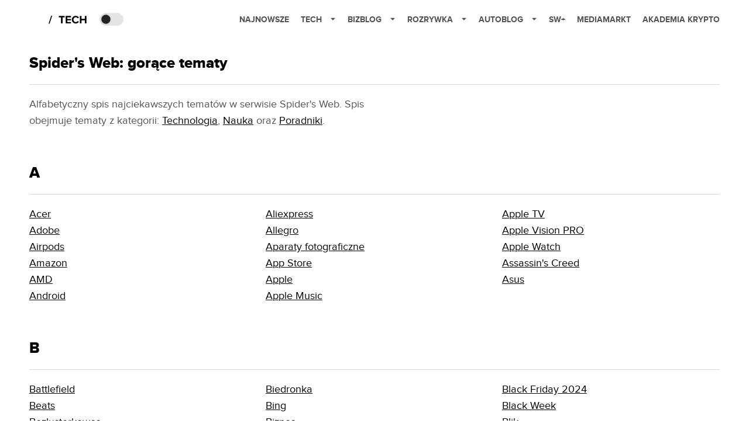

--- FILE ---
content_type: text/html; charset=utf-8
request_url: https://spidersweb.pl/gorace-tematy
body_size: 40499
content:
<!DOCTYPE html><html lang="pl"><head><meta charSet="utf-8"/><meta name="viewport" content="width=device-width"/><title>Spider&#x27;s Web: gorące tematy</title><meta name="post:generated_date" content="2025-09-01 20:35:50"/><meta name="post:generated_seconds" content="1756751750"/><meta name="description" content="Alfabetyczny spis najciekawszych tematów w serwisie Spider&#x27;s Web. Spis obejmuje tematy z kategorii: Technologia, Nauka oraz Poradniki."/><meta property="og:locale" content="pl_PL"/><meta property="og:type" content="article"/><meta property="og:title" content="Spider&#x27;s Web: gorące tematy"/><meta property="og:description" content="Alfabetyczny spis najciekawszych tematów w serwisie Spider&#x27;s Web. Spis obejmuje tematy z kategorii: Technologia, Nauka oraz Poradniki."/><meta property="og:url" content="https://spidersweb.pl/gorace-tematy"/><meta property="og:site_name" content="Spider&#x27;s Web"/><meta property="article:publisher" content="https://www.facebook.com/SpidersWebPL/"/><meta property="article:section" content="0"/><meta property="article:published_time" content="2023-01-30 14:55:58"/><meta property="article:modified_time" content="2025-09-01 20:29:35"/><meta property="og:updated_time" content="2025-09-01 20:29:35"/><meta name="robots" content="max-snippet:-1, max-image-preview:large, max-video-preview:-1"/><meta name="twitter:card" content="summary_large_image"/><meta name="twitter:description" content="Alfabetyczny spis najciekawszych tematów w serwisie Spider&#x27;s Web. Spis obejmuje tematy z kategorii: Technologia, Nauka oraz Poradniki."/><meta name="twitter:title" content="Spider&#x27;s Web: gorące tematy"/><meta name="twitter:site" content="@SpidersWebPL"/><meta name="twitter:creator" content="@SpidersWebPL"/><link rel="icon" type="image/png" href="https://cdn-sw.spidersweb.pl/2021/03/16x16px-1.png?v=0" sizes="16x16"/><link rel="icon" type="image/png" href="https://cdn-sw.spidersweb.pl/2021/03/32x32px-1.png?v=0" sizes="32x32"/><link rel="icon" type="image/png" href="https://cdn-sw.spidersweb.pl/2021/03/192x192px-1.png?v=0" sizes="192x192"/><link rel="apple-touch-icon" href="https://cdn-sw.spidersweb.pl/2021/03/192x192px-transparent-1.png?v=0" sizes="192x192"/><link rel="alternate" type="application/atom+xml" href="https://spidersweb.pl/api/post/feed/feed-gn"/><script type="application/ld+json">{
  "@context": "https://schema.org",
  "@graph": [
    {
      "@type": "Organization",
      "@id": "https://spidersweb.pl#organization",
      "name": "Spider's Web",
      "url": "https://spidersweb.pl",
      "description": "Spider's Web to największy niezależny technologiczno-lifestylowy blog w Polsce. Kilkunastu blogerów regularnie tworzy felietony, opiniotwórcze teksty, tłumaczy zagadnienia ze świata nauki i doradza w zakupach elektroniki.",
      "logo": {
        "@type": "ImageObject",
        "@id": "https://spidersweb.pl#logo",
        "url": "https://cdn-sw.spidersweb.pl/2020/06/12647342101537750220059232572619839449969657n.png",
        "width": 192,
        "height": 192,
        "caption": "Logo - Spider's Web"
      },
      "sameAs": [
        "https://www.facebook.com/SpidersWebPL",
        "https://x.com/SpidersWebPL",
        "https://www.linkedin.com/company/spiderswebpl/",
        "https://www.youtube.com/@SpidersWebTV",
        "https://www.instagram.com/spiderswebpl/",
        "https://www.tiktok.com/@spiderswebpl"
      ]
    },
    {
      "@type": "WebSite",
      "@id": "https://spidersweb.pl#website",
      "url": "https://spidersweb.pl",
      "name": "Spider's Web",
      "publisher": {
        "@type": "Organization",
        "name": "Spider's Web",
        "logo": {
          "@type": "ImageObject",
          "url": "https://cdn-sw.spidersweb.pl/2020/06/12647342101537750220059232572619839449969657n.png"
        }
      }
    },
    {
      "@type": "WebPage",
      "@id": "https://spidersweb.pl/gorace-tematy#webpage",
      "url": "https://spidersweb.pl/gorace-tematy",
      "inLanguage": "pl-PL",
      "name": "Spider's Web: gorące tematy",
      "isPartOf": {
        "@id": "https://spidersweb.pl#website"
      },
      "primaryImageOfPage": {
        "@id": "https://spidersweb.pl/gorace-tematy#primaryimage"
      }
    },
    {
      "@type": "ImageObject",
      "@id": "https://spidersweb.pl/gorace-tematy#primaryimage",
      "url": "",
      "width": 1200,
      "height": 675,
      "caption": "Spider's Web: gorące tematy"
    },
    {
      "@type": "Article",
      "@id": "https://spidersweb.pl/gorace-tematy#article",
      "url": "https://spidersweb.pl/gorace-tematy",
      "inLanguage": "pl-PL",
      "isPartOf": {
        "@id": "https://spidersweb.pl/gorace-tematy#webpage"
      },
      "author": {
        "@type": "Person",
        "name": ""
      },
      "headline": "Spider's Web: gorące tematy",
      "dateModified": "2025-09-01T20:35:50+02:00",
      "mainEntityOfPage": {
        "@type": "WebPage",
        "url": "https://spidersweb.pl/gorace-tematy"
      },
      "publisher": {
        "@type": "Organization",
        "name": "Spider's Web",
        "logo": {
          "@type": "ImageObject",
          "url": "https://cdn-sw.spidersweb.pl/2020/06/12647342101537750220059232572619839449969657n.png"
        }
      },
      "image": {
        "@id": "https://spidersweb.pl/gorace-tematy#primaryimage"
      },
      "copyrightYear": "2026",
      "copyrightHolder": {
        "@id": "https://spidersweb.pl#organization"
      }
    }
  ]
}</script><meta name="next-head-count" content="29"/><link rel="preload" href="/_next/static/css/87c2b9fdf588ddf7.css" as="style"/><link rel="stylesheet" href="/_next/static/css/87c2b9fdf588ddf7.css" data-n-g=""/><link rel="preload" href="/_next/static/css/0198a8dac508070c.css" as="style"/><link rel="stylesheet" href="/_next/static/css/0198a8dac508070c.css" data-n-p=""/><link rel="preload" href="/_next/static/css/ef768f5f9a38c9e0.css" as="style"/><link rel="stylesheet" href="/_next/static/css/ef768f5f9a38c9e0.css"/><link rel="preload" href="/_next/static/css/2cdb7a4b223c5785.css" as="style"/><link rel="stylesheet" href="/_next/static/css/2cdb7a4b223c5785.css"/><noscript data-n-css=""></noscript><script defer="" nomodule="" src="/_next/static/chunks/polyfills-42372ed130431b0a.js"></script><script defer="" src="/_next/static/chunks/2561.9ff80dfe06bf856d.js"></script><script defer="" src="/_next/static/chunks/8395.e0b9789289a1f254.js"></script><script defer="" src="/_next/static/chunks/3505.7a73676612da8604.js"></script><script defer="" src="/_next/static/chunks/3640.9640026110c44ab1.js"></script><script defer="" src="/_next/static/chunks/4136.4e3aeb5cc9c6f41c.js"></script><script defer="" src="/_next/static/chunks/8397.ffc9bcbc854e5d41.js"></script><script defer="" src="/_next/static/chunks/9884.48e7cd53c8201e5b.js"></script><script src="/_next/static/chunks/webpack-74b31e7e24f275ef.js" defer=""></script><script src="/_next/static/chunks/framework-978a6051e6d0c57a.js" defer=""></script><script src="/_next/static/chunks/main-1e76d39c01d47ecb.js" defer=""></script><script src="/_next/static/chunks/pages/_app-32a22517f8b450a4.js" defer=""></script><script src="/_next/static/chunks/167-0343b9a68f4f1b57.js" defer=""></script><script src="/_next/static/chunks/2617-37eeddeeb58c297d.js" defer=""></script><script src="/_next/static/chunks/903-c29b5ae4fe5172d5.js" defer=""></script><script src="/_next/static/chunks/4169-037cdac36ac46ab0.js" defer=""></script><script src="/_next/static/chunks/pages/%5Byear%5D-e2685e4860e1cf63.js" defer=""></script><script src="/_next/static/1768240122717/_buildManifest.js" defer=""></script><script src="/_next/static/1768240122717/_ssgManifest.js" defer=""></script></head><body class="theme-post--default text-font-light dark:text-font-dark"><div id="__next"><script>!function(){try{var d=document.documentElement,c=d.classList;c.remove('light','dark');var e=localStorage.getItem('theme');if('system'===e||(!e&&true)){var t='(prefers-color-scheme: dark)',m=window.matchMedia(t);if(m.media!==t||m.matches){d.style.colorScheme = 'dark';c.add('dark')}else{d.style.colorScheme = 'light';c.add('light')}}else if(e){c.add(e|| '')}if(e==='light'||e==='dark')d.style.colorScheme=e}catch(e){}}()</script><div class="Header_newHeader__j9Ldo bg-header-bg-light dark:bg-header-bg-dark border-b border-header-border-light dark:border-header-border-dark"><div class="Header_container__GyxRC container"><div style="display:flex;align-items:center"><div style="display:flex"><a class="Logo_logoHome__DSliD" style="display:flex;align-items:center" href="/"><div class="Logo_backToHome__bfdRl"><svg xmlns="http://www.w3.org/2000/svg" width="18" fill="none" viewBox="0 0 18 18"><path fill="oklch(44.6% 0.043 257.281)" d="M16.984 4.194L10.016.266a2.074 2.074 0 00-2.032 0L1.016 4.194A1.974 1.974 0 000 5.917v10.266C0 17.188.832 18 1.86 18h3.154c.53 0 .96-.42.96-.938v-4.539c0-.633.525-1.14 1.167-1.14h3.718c.648 0 1.167.513 1.167 1.14v4.539c0 .518.43.938.96.938h3.155C17.168 18 18 17.187 18 16.183V5.917c0-.709-.385-1.363-1.016-1.723z"></path></svg></div></a><a class="Logo_logo__wQAKe" href="/tech"><div class="Logo_homeLogo____k_o"><svg width="67" height="21" viewBox="0 0 67 21" fill="none" xmlns="http://www.w3.org/2000/svg"><path d="M1.748 16.38H0L4.503 2.947H6.251L1.748 16.38Z" fill="black"></path><path d="M23.897 16H21.18V5.702H17.475V3.327H27.583V5.702H23.897V16ZM38.2806 16H29.3126V3.327H38.2806V5.702H32.0106V8.381H38.1476V10.756H32.0106V13.625H38.2806V16ZM46.5267 16.228C42.7267 16.228 39.7817 13.568 39.7817 9.673C39.7817 5.778 42.7267 3.118 46.5267 3.118C49.3197 3.118 50.9347 4.638 51.8277 6.215L49.5097 7.355C48.9777 6.329 47.8377 5.512 46.5267 5.512C44.2277 5.512 42.5557 7.279 42.5557 9.673C42.5557 12.067 44.2277 13.834 46.5267 13.834C47.8377 13.834 48.9777 13.036 49.5097 11.991L51.8277 13.112C50.9157 14.689 49.3197 16.228 46.5267 16.228ZM64.8337 16H62.1167V10.68H56.1317V16H53.4337V3.327H56.1317V8.305H62.1167V3.327H64.8337V16Z" fill="black"></path></svg></div></a></div><div class="Header_darkMode__QKgJA"></div></div><div class="Header_menu__6prWl"><button class="Header_mobileMenuToggle__jAfUa bg-button-bg-light dark:bg-button-bg-dark">menu</button><div class="Header_desktopMenu__JPhVJ"><nav><ul><li style="position:relative"><a href="/najnowsze">Najnowsze</a></li><li style="position:static"><a href="https://spidersweb.pl/tech">Tech<span style="margin-left:14px;transform:none"><svg xmlns="http://www.w3.org/2000/svg" width="10" height="6" fill="none" viewBox="0 0 10 6"><path class="fill-[#535353] dark:fill-[#ecf0ff] " stroke-linecap="round" stroke-linejoin="round" stroke-width="1.5" d="M9.125.833L5 4.958.876.833"></path></svg></span></a><ul class="Header_dropDownMenu__m7Gfr" style="display:none;width:calc(100% - 250px);right:0;column-count:4;column-width:auto;column-fill:balance;padding:20px 10px"><li><a href="https://spidersweb.pl/najnowsze">Najnowsze</a></li><li><a href="https://spidersweb.pl/tag/media-markt">MediaMarkt</a></li><li><a href="/tag/allegro">Allegro</a></li><li><a href="https://spidersweb.pl/tag/orange">Orange</a></li><li><a href="/tag/plus">Plus</a></li><li><a href="https://spidersweb.pl/kategoria/nauka/ekologia">Ekologia</a></li><li><a href="https://spidersweb.pl/kategoria/nowe-technologie">Technika</a></li><li><a href="https://spidersweb.pl/kategoria/nowe-technologie/sprzet">Sprzęt</a></li><li><a href="https://spidersweb.pl/kategoria/nowe-technologie/oprogramowanie">Oprogramowanie</a></li><li><a href="/tag/sztuczna-inteligencja">Sztuczna inteligencja (AI)</a></li><li><a href="https://spidersweb.pl/kategoria/nowe-technologie/gry">Gry</a></li><li><a href="https://spidersweb.pl/kategoria/nowe-technologie/social-media">Social media</a></li><li><a href="https://spidersweb.pl/kategoria/nowe-technologie/militaria">Militaria</a></li><li><a href="https://spidersweb.pl/kategoria/nauka">Nauka</a></li><li><a href="https://spidersweb.pl/kategoria/nowe-technologie/rtv">RTV</a></li><li><a href="https://spidersweb.pl/kategoria/nauka/kosmos">Kosmos</a></li><li><a href="https://spidersweb.pl/kategoria/poradniki">Poradniki</a></li><li><a href="https://spidersweb.pl/kategoria/nowe-technologie/operatorzy">Operatorzy</a></li><li><a href="https://spidersweb.pl/kategoria/nowe-technologie/bezpieczenstwo">Bezpieczeństwo</a></li><li><a href="https://spidersweb.pl/gorace-tematy">Na topie</a></li></ul></li><li style="position:static"><a href="https://bizblog.spidersweb.pl">Bizblog<span style="margin-left:14px;transform:none"><svg xmlns="http://www.w3.org/2000/svg" width="10" height="6" fill="none" viewBox="0 0 10 6"><path class="fill-[#535353] dark:fill-[#ecf0ff] " stroke-linecap="round" stroke-linejoin="round" stroke-width="1.5" d="M9.125.833L5 4.958.876.833"></path></svg></span></a><ul class="Header_dropDownMenu__m7Gfr" style="display:none;width:calc(100% - 250px);right:0;column-count:4;column-width:auto;column-fill:balance;padding:20px 10px"><li><a href="https://theprotocol.it/">Praca IT</a></li><li><a href="https://blog.theprotocol.it/">Blog</a></li><li><a href="https://bizblog.spidersweb.pl/najnowsze">Najnowsze</a></li><li><a href="https://bizblog.spidersweb.pl/category/gospodarka">Gospodarka</a></li><li><a href="https://bizblog.spidersweb.pl/obserwatorfinansowy">Obserwator Finansowy</a></li><li><a href="https://bizblog.spidersweb.pl/category/biznes">Biznes</a></li><li><a href="https://bizblog.spidersweb.pl/category/energetyka">Energetyka</a></li><li><a href="https://bizblog.spidersweb.pl/category/praca">Praca</a></li><li><a href="https://bizblog.spidersweb.pl/category/zakupy">Zakupy</a></li><li><a href="https://bizblog.spidersweb.pl/category/pieniadze">Pieniądze</a></li><li><a href="https://bizblog.spidersweb.pl/category/prawo">Prawo</a></li><li><a href="https://bizblog.spidersweb.pl/category/poradniki">Poradniki</a></li><li><a href="https://bizblog.spidersweb.pl/category/transport">Transport</a></li><li><a href="https://bizblog.spidersweb.pl/category/zdrowie">Zdrowie</a></li></ul></li><li style="position:static"><a href="https://rozrywka.spidersweb.pl">Rozrywka<span style="margin-left:14px;transform:none"><svg xmlns="http://www.w3.org/2000/svg" width="10" height="6" fill="none" viewBox="0 0 10 6"><path class="fill-[#535353] dark:fill-[#ecf0ff] " stroke-linecap="round" stroke-linejoin="round" stroke-width="1.5" d="M9.125.833L5 4.958.876.833"></path></svg></span></a><ul class="Header_dropDownMenu__m7Gfr" style="display:none;width:calc(100% - 250px);right:0;column-count:4;column-width:auto;column-fill:balance;padding:20px 10px"><li><a href="https://rozrywka.spidersweb.pl/najnowsze">Najnowsze</a></li><li><a href="https://rozrywka.spidersweb.pl/category/seriale">Seriale</a></li><li><a href="https://rozrywka.spidersweb.pl/category/filmy">Filmy</a></li><li><a href="https://rozrywka.spidersweb.pl/category/vod">VOD</a></li><li><a href="https://rozrywka.spidersweb.pl/category/vod/netflix">Netflix</a></li><li><a href="https://rozrywka.spidersweb.pl/tag/disney-plus">Disney+</a></li><li><a href="https://rozrywka.spidersweb.pl/tag/hbo-max">HBO Max</a></li><li><a href="https://rozrywka.spidersweb.pl/tag/skyshowtime">SkyShowtime</a></li><li><a href="https://rozrywka.spidersweb.pl/tag/canal-online">Canal+</a></li><li><a href="https://rozrywka.spidersweb.pl/tag/co-obejrzec">Co obejrzeć?</a></li><li><a href="https://rozrywka.spidersweb.pl/category/gry">Gry</a></li><li><a href="https://rozrywka.spidersweb.pl/category/media">Media</a></li><li><a href="https://rozrywka.spidersweb.pl/category/tv">TV</a></li><li><a href="https://rozrywka.spidersweb.pl/category/ksiazki">Książki</a></li><li><a href="https://rozrywka.spidersweb.pl/category/audiobooki">Audiobooki</a></li><li><a href="https://rozrywka.spidersweb.pl/category/dzieje-sie">Dzieje się</a></li><li><a href="https://rozrywka.spidersweb.pl/category/dzieje-sie/dramy">Dramy</a></li><li><a href="https://rozrywka.spidersweb.pl/tag/horrory">Horrory</a></li><li><a href="https://rozrywka.spidersweb.pl/popularne-seriale">Popularne seriale</a></li><li><a href="https://rozrywka.spidersweb.pl/tworcy">Twórcy</a></li></ul></li><li style="position:relative"><a href="https://autoblog.spidersweb.pl">Autoblog<span style="margin-left:14px;transform:none"><svg xmlns="http://www.w3.org/2000/svg" width="10" height="6" fill="none" viewBox="0 0 10 6"><path class="fill-[#535353] dark:fill-[#ecf0ff] " stroke-linecap="round" stroke-linejoin="round" stroke-width="1.5" d="M9.125.833L5 4.958.876.833"></path></svg></span></a><ul class="Header_dropDownMenu__m7Gfr" style="display:none;left:calc(50% - 26px);transform:translateX(-50%);padding:20px 10px"><li><a href="https://autoblog.spidersweb.pl/najnowsze">Najnowsze</a></li><li><a href="https://autoblog.spidersweb.pl/category/newsy">Wiadomości</a></li><li><a href="https://autoblog.spidersweb.pl/category/testy-aut-nowych">Testy</a></li><li><a href="https://autoblog.spidersweb.pl/category/samochody-uzywane">Auta używane</a></li><li><a href="https://autoblog.spidersweb.pl/category/porady">Porady</a></li><li><a href="https://autoblog.spidersweb.pl/category/klasyki">Klasyki</a></li><li><a href="https://autoblog.spidersweb.pl/category/ciekawostki">Ciekawostki</a></li><li><a href="https://autoblog.spidersweb.pl/category/przeglad-rynku">Przegląd rynku</a></li></ul></li><li style="position:relative"><a href="https://spidersweb.pl/plus">SW+</a></li><li style="position:relative"><a href="https://spidersweb.pl/tag/media-markt">MediaMarkt</a></li><li style="position:relative"><a href="https://akademiakrypto.spidersweb.pl/">Akademia Krypto</a></li></ul></nav></div></div></div></div><div class="screaning-on home-page  bg-main-bg-light dark:bg-main-bg-dark text-font-light dark:text-font-dark"><div class="main main--post  singl-page single__content-style container"><div class="container container-bg bg-main-bg-light dark:bg-main-bg-dark"><div class="BlockCoreHeading_BlockCoreHeading__O3VYb">
<h2 class="wp-block-heading">Spider&#x27;s Web: gorące tematy</h2>
</div></div><div class="container container-bg bg-main-bg-light dark:bg-main-bg-dark"><div class="BlockCoreColumns_BlockCoreColumns___lmLR"><div class="wp-block-columns"><div class="wp-block-column"><p class="BlockCoreParagraph_BlockCoreParagraph__tg_l2 text-lg leading-[158.34%] py-2">Alfabetyczny spis najciekawszych tematów w serwisie Spider&#x27;s Web. Spis obejmuje tematy z kategorii: <a class="underline text-black dark:text-white" href="https://spidersweb.pl/kategoria/nowe-technologie">Technologia</a>, <a class="underline text-black dark:text-white" href="https://spidersweb.pl/kategoria/nauka">Nauka</a> oraz <a class="underline text-black dark:text-white" href="https://spidersweb.pl/kategoria/poradniki">Poradniki</a>.</p></div><div class="wp-block-column"></div></div></div></div><div class="container container-bg bg-main-bg-light dark:bg-main-bg-dark"><div class="BlockCoreHeading_BlockCoreHeading__O3VYb">
<h2 class="wp-block-heading">A</h2>
</div></div><div class="container container-bg bg-main-bg-light dark:bg-main-bg-dark"><div class="BlockCoreColumns_BlockCoreColumns___lmLR"><div class="wp-block-columns"><div class="wp-block-column"><p class="BlockCoreParagraph_BlockCoreParagraph__tg_l2 text-lg leading-[158.34%] py-2"><a class="underline text-black dark:text-white" href="https://spidersweb.pl/tag/acer">Acer</a> <br/><a class="underline text-black dark:text-white" href="https://spidersweb.pl/tag/adobe" data-type="URL" data-id="https://spidersweb.pl/tag/adobe">Adobe</a><br/><a class="underline text-black dark:text-white" href="https://spidersweb.pl/tag/airpods" data-type="URL" data-id="https://spidersweb.pl/tag/airpods">Airpods</a><br/><a class="underline text-black dark:text-white" href="https://spidersweb.pl/tag/amazon">Amazon</a> <br/><a class="underline text-black dark:text-white" href="https://spidersweb.pl/tag/amd" data-type="URL" data-id="https://spidersweb.pl/tag/amd">AMD</a><br/><a class="underline text-black dark:text-white" href="https://spidersweb.pl/tag/android">Android</a></p></div><div class="wp-block-column"><p class="BlockCoreParagraph_BlockCoreParagraph__tg_l2 text-lg leading-[158.34%] py-2"><a class="underline text-black dark:text-white" href="https://spidersweb.pl/tag/aliexpress" data-type="URL" data-id="https://spidersweb.pl/tag/aliexpress">Aliexpress</a><br/><a class="underline text-black dark:text-white" href="https://spidersweb.pl/tag/allegro">Allegro</a> <br/><a class="underline text-black dark:text-white" href="https://spidersweb.pl/tag/aparaty-fotograficzne" data-type="URL" data-id="https://spidersweb.pl/tag/aparaty-fotograficzne">Aparaty fotograficzne</a><br/><a class="underline text-black dark:text-white" href="https://spidersweb.pl/tag/app-store" data-type="URL" data-id="https://spidersweb.pl/tag/app-store">App Store</a><br/><a class="underline text-black dark:text-white" href="https://spidersweb.pl/tag/apple">Apple</a> <br/><a class="underline text-black dark:text-white" href="https://spidersweb.pl/tag/apple-music" data-type="URL" data-id="https://spidersweb.pl/tag/apple-music">Apple Music</a><br/></p></div><div class="wp-block-column"><p class="BlockCoreParagraph_BlockCoreParagraph__tg_l2 text-lg leading-[158.34%] py-2"><a class="underline text-black dark:text-white" href="https://spidersweb.pl/tag/apple-tv">Apple TV</a><br/><a class="underline text-black dark:text-white" href="https://spidersweb.pl/tag/apple-vr" data-type="URL" data-id="https://spidersweb.pl/tag/apple-vr">Apple Vision PRO</a><br/><a class="underline text-black dark:text-white" href="https://spidersweb.pl/tag/apple-watch">Apple Watch</a> <br/><a class="underline text-black dark:text-white" href="https://spidersweb.pl/tag/assassins-creed" data-type="URL" data-id="https://spidersweb.pl/tag/assassins-creed">Assassin&#x27;s Creed</a><br/><a class="underline text-black dark:text-white" href="https://spidersweb.pl/tag/asus" data-type="URL" data-id="https://spidersweb.pl/tag/asus">Asus</a></p></div></div></div></div><div class="container container-bg bg-main-bg-light dark:bg-main-bg-dark"><div class="BlockCoreHeading_BlockCoreHeading__O3VYb">
<h2 class="wp-block-heading">B</h2>
</div></div><div class="container container-bg bg-main-bg-light dark:bg-main-bg-dark"><div class="BlockCoreColumns_BlockCoreColumns___lmLR"><div class="wp-block-columns"><div class="wp-block-column"><p class="BlockCoreParagraph_BlockCoreParagraph__tg_l2 text-lg leading-[158.34%] py-2"><a class="underline text-black dark:text-white" href="https://spidersweb.pl/tag/battlefield" data-type="URL" data-id="https://spidersweb.pl/tag/battlefield">Battlefield</a><br/><a class="underline text-black dark:text-white" href="https://spidersweb.pl/tag/beats" data-type="URL" data-id="https://spidersweb.pl/tag/beats">Beats</a><br/><a class="underline text-black dark:text-white" href="https://spidersweb.pl/tag/bezlusterkowce" data-type="URL" data-id="https://spidersweb.pl/tag/bezlusterkowce">Bezlusterkowce</a><br/><a class="underline text-black dark:text-white" href="https://spidersweb.pl/kategoria/nowe-technologie/bezpieczenstwo">Bezpieczeństwo</a></p></div><div class="wp-block-column"><p class="BlockCoreParagraph_BlockCoreParagraph__tg_l2 text-lg leading-[158.34%] py-2"><a class="underline text-black dark:text-white" href="https://spidersweb.pl/tag/biedronka">Biedronka</a><br/><a class="underline text-black dark:text-white" href="https://spidersweb.pl/tag/bing">Bing</a><br/><a class="underline text-black dark:text-white" href="https://spidersweb.pl/kategoria/nowe-technologie/biznes">Biznes</a><br/><a class="underline text-black dark:text-white" href="https://spidersweb.pl/tag/black-friday">Black Friday</a></p></div><div class="wp-block-column"><p class="BlockCoreParagraph_BlockCoreParagraph__tg_l2 text-lg leading-[158.34%] py-2"><a class="underline text-black dark:text-white" href="https://spidersweb.pl/black-friday-2024">Black Friday 2024<br/></a><a class="underline text-black dark:text-white" href="https://spidersweb.pl/tag/black-week">Black Week</a><br/><a class="underline text-black dark:text-white" href="https://spidersweb.pl/tag/blik">Blik</a><br/><a class="underline text-black dark:text-white" href="https://spidersweb.pl/tag/blue-origin" data-type="URL" data-id="https://spidersweb.pl/tag/blue-origin">Blue Origin</a></p></div></div></div></div><div class="container container-bg bg-main-bg-light dark:bg-main-bg-dark"><div class="BlockCoreHeading_BlockCoreHeading__O3VYb">
<h2 class="wp-block-heading">C</h2>
</div></div><div class="container container-bg bg-main-bg-light dark:bg-main-bg-dark"><div class="BlockCoreColumns_BlockCoreColumns___lmLR"><div class="wp-block-columns"><div class="wp-block-column"><p class="BlockCoreParagraph_BlockCoreParagraph__tg_l2 text-lg leading-[158.34%] py-2"><a class="underline text-black dark:text-white" href="https://spidersweb.pl/tag/call-of-duty" data-type="URL" data-id="https://spidersweb.pl/tag/call-of-duty">Call of Duty</a><br/><a class="underline text-black dark:text-white" href="https://spidersweb.pl/tag/canon" data-type="URL" data-id="https://spidersweb.pl/tag/canon">Canon<br/></a><a class="underline text-black dark:text-white" href="https://spidersweb.pl/tag/cd-projekt-red">CD Project RED</a><br/><a class="underline text-black dark:text-white" href="https://spidersweb.pl/tag/chatgpt">ChatGPT</a><br/><a class="underline text-black dark:text-white" href="https://spidersweb.pl/tag/chrome">Chrome</a></p></div><div class="wp-block-column"><p class="BlockCoreParagraph_BlockCoreParagraph__tg_l2 text-lg leading-[158.34%] py-2"><a class="underline text-black dark:text-white" href="https://spidersweb.pl/tag/corsair" data-type="URL" data-id="https://spidersweb.pl/tag/corsair">Corsair</a><br/><a class="underline text-black dark:text-white" href="https://spidersweb.pl/tag/creative-cloud" data-type="URL" data-id="https://spidersweb.pl/tag/creative-cloud">Creative Cloud</a><br/><a class="underline text-black dark:text-white" href="https://spidersweb.pl/tag/cyber-monday" data-type="URL" data-id="https://spidersweb.pl/tag/cyber-monday">Cyber Monday</a><br/><a class="underline text-black dark:text-white" href="https://spidersweb.pl/tag/cyberpunk">Cyberpunk</a><br/><a class="underline text-black dark:text-white" href="https://spidersweb.pl/tag/cyberbezpieczenstwo" data-type="URL" data-id="https://spidersweb.pl/tag/cyberbezpieczenstwo">Cyberbezpieczeństwo</a><br/></p></div><div class="wp-block-column"><p class="BlockCoreParagraph_BlockCoreParagraph__tg_l2 text-lg leading-[158.34%] py-2"><a class="underline text-black dark:text-white" href="https://spidersweb.pl/tag/czarna-dziura">Czarna Dziura</a><br/><a class="underline text-black dark:text-white" href="https://spidersweb.pl/tag/czytniki-ebookow" data-type="URL" data-id="https://spidersweb.pl/tag/czytniki-ebookow">Czytniki ebooków</a></p></div></div></div></div><div class="container container-bg bg-main-bg-light dark:bg-main-bg-dark"><div class="BlockCoreHeading_BlockCoreHeading__O3VYb">
<h2 class="wp-block-heading">D</h2>
</div></div><div class="container container-bg bg-main-bg-light dark:bg-main-bg-dark"><div class="BlockCoreColumns_BlockCoreColumns___lmLR"><div class="wp-block-columns"><div class="wp-block-column"><p class="BlockCoreParagraph_BlockCoreParagraph__tg_l2 text-lg leading-[158.34%] py-2"><a class="underline text-black dark:text-white" href="https://spidersweb.pl/tag/darmowe-gry" data-type="URL" data-id="https://spidersweb.pl/tag/darmowe-gry">Darmowe gry</a><br/><a class="underline text-black dark:text-white" href="https://spidersweb.pl/tag/deezer" data-type="URL" data-id="https://spidersweb.pl/tag/deezer">Deezer</a><br/><a class="underline text-black dark:text-white" href="https://spidersweb.pl/tag/dell" data-type="URL" data-id="https://spidersweb.pl/tag/dell">Dell</a></p></div><div class="wp-block-column"><p class="BlockCoreParagraph_BlockCoreParagraph__tg_l2 text-lg leading-[158.34%] py-2"><a class="underline text-black dark:text-white" href="https://spidersweb.pl/tag/diablo" data-type="URL" data-id="https://spidersweb.pl/tag/diablo">Diablo</a><br/><a class="underline text-black dark:text-white" href="https://spidersweb.pl/tag/dji" data-type="URL" data-id="https://spidersweb.pl/tag/dji">Dji</a><br/><a class="underline text-black dark:text-white" href="https://spidersweb.pl/tag/dna" data-type="URL" data-id="https://spidersweb.pl/tag/dna">DNA</a></p></div><div class="wp-block-column"><p class="BlockCoreParagraph_BlockCoreParagraph__tg_l2 text-lg leading-[158.34%] py-2"><a class="underline text-black dark:text-white" href="https://spidersweb.pl/tag/drony" data-type="URL" data-id="https://spidersweb.pl/tag/drony">Drony</a><br/><a class="underline text-black dark:text-white" href="https://spidersweb.pl/tag/drony-wojskowe" data-type="URL" data-id="https://spidersweb.pl/tag/drony-wojskowe">Drony wojskowe</a><br/><a class="underline text-black dark:text-white" href="https://spidersweb.pl/tag/dysk-ssd" data-type="URL" data-id="https://spidersweb.pl/tag/dysk-ssd">dysk SSD</a></p></div></div></div></div><div class="container container-bg bg-main-bg-light dark:bg-main-bg-dark"><div class="BlockCoreHeading_BlockCoreHeading__O3VYb">
<h2 class="wp-block-heading">E</h2>
</div></div><div class="container container-bg bg-main-bg-light dark:bg-main-bg-dark"><div class="BlockCoreColumns_BlockCoreColumns___lmLR"><div class="wp-block-columns"><div class="wp-block-column"><p class="BlockCoreParagraph_BlockCoreParagraph__tg_l2 text-lg leading-[158.34%] py-2"><a class="underline text-black dark:text-white" href="https://spidersweb.pl/tag/elon-musk">Elon Musk</a> <br/><a class="underline text-black dark:text-white" href="https://spidersweb.pl/tag/e-commerce" data-type="URL" data-id="https://spidersweb.pl/tag/e-commerce">E-commerce</a><br/><a class="underline text-black dark:text-white" href="https://spidersweb.pl/tag/e-sport" data-type="URL" data-id="https://spidersweb.pl/tag/e-sport">E-sport</a></p></div><div class="wp-block-column"><p class="BlockCoreParagraph_BlockCoreParagraph__tg_l2 text-lg leading-[158.34%] py-2"><a class="underline text-black dark:text-white" href="https://spidersweb.pl/tag/ea">EA - Electronics Arts<br/></a><a class="underline text-black dark:text-white" href="https://spidersweb.pl/tag/egzoplanety" data-type="URL" data-id="https://spidersweb.pl/tag/egzoplanety">Egzoplanety</a><br/><a class="underline text-black dark:text-white" href="https://spidersweb.pl/tag/energia-jadrowa">Energia jądrowa</a></p></div><div class="wp-block-column"><p class="BlockCoreParagraph_BlockCoreParagraph__tg_l2 text-lg leading-[158.34%] py-2"><a class="underline text-black dark:text-white" href="https://spidersweb.pl/tag/energetyka">Energetyka</a><br/><a class="underline text-black dark:text-white" href="https://spidersweb.pl/tag/epic-games">Epic Games</a><br/><a class="underline text-black dark:text-white" href="https://spidersweb.pl/tag/esl" data-type="URL" data-id="https://spidersweb.pl/tag/esl">ESL</a></p></div></div></div></div><div class="container container-bg bg-main-bg-light dark:bg-main-bg-dark"><div class="BlockCoreHeading_BlockCoreHeading__O3VYb">
<h2 class="wp-block-heading">F</h2>
</div></div><div class="container container-bg bg-main-bg-light dark:bg-main-bg-dark"><div class="BlockCoreColumns_BlockCoreColumns___lmLR"><div class="wp-block-columns"><div class="wp-block-column"><p class="BlockCoreParagraph_BlockCoreParagraph__tg_l2 text-lg leading-[158.34%] py-2"><a class="underline text-black dark:text-white" href="https://spidersweb.pl/tag/facebook">Facebook</a><br/><a class="underline text-black dark:text-white" href="https://spidersweb.pl/tag/face-id" data-type="URL" data-id="https://spidersweb.pl/tag/face-id">FaceID</a></p></div><div class="wp-block-column"><p class="BlockCoreParagraph_BlockCoreParagraph__tg_l2 text-lg leading-[158.34%] py-2"><a class="underline text-black dark:text-white" href="https://spidersweb.pl/tag/fake-news" data-type="URL" data-id="https://spidersweb.pl/tag/fake-news">Fake news</a><br/><a class="underline text-black dark:text-white" href="https://spidersweb.pl/tag/fifa" data-type="URL" data-id="https://spidersweb.pl/tag/fifa">FIFA</a></p></div><div class="wp-block-column"><p class="BlockCoreParagraph_BlockCoreParagraph__tg_l2 text-lg leading-[158.34%] py-2"><a class="underline text-black dark:text-white" href="https://spidersweb.pl/tag/fintech" data-type="URL" data-id="https://spidersweb.pl/tag/fintech">Fintech</a><br/><a class="underline text-black dark:text-white" href="https://spidersweb.pl/tag/firefox" data-type="URL" data-id="https://spidersweb.pl/tag/firefox">Firefox</a></p></div></div></div></div><div class="container container-bg bg-main-bg-light dark:bg-main-bg-dark"><div class="BlockCoreHeading_BlockCoreHeading__O3VYb">
<h2 class="wp-block-heading">G</h2>
</div></div><div class="container container-bg bg-main-bg-light dark:bg-main-bg-dark"><div class="BlockCoreColumns_BlockCoreColumns___lmLR"><div class="wp-block-columns"><div class="wp-block-column"><p class="BlockCoreParagraph_BlockCoreParagraph__tg_l2 text-lg leading-[158.34%] py-2"><a class="underline text-black dark:text-white" href="https://spidersweb.pl/tag/garmin">Garmin</a> <br/><a class="underline text-black dark:text-white" href="https://spidersweb.pl/tag/geforce" data-type="URL" data-id="https://spidersweb.pl/tag/geforce">GeForce</a><br/><a class="underline text-black dark:text-white" href="https://spidersweb.pl/tag/gigabyte" data-type="URL" data-id="https://spidersweb.pl/tag/gigabyte">Gigabyte</a><br/><a class="underline text-black dark:text-white" href="https://spidersweb.pl/tag/globalne-ocieplenie" data-type="URL" data-id="https://spidersweb.pl/tag/globalne-ocieplenie">Globalne ocieplenie</a><br/><a class="underline text-black dark:text-white" href="https://spidersweb.pl/tag/glosniki" data-type="URL" data-id="https://spidersweb.pl/tag/glosniki">Głośniki</a><br/><a class="underline text-black dark:text-white" href="https://spidersweb.pl/tag/gmail" data-type="URL" data-id="https://spidersweb.pl/tag/gmail">Gmail</a><br/><a class="underline text-black dark:text-white" href="https://spidersweb.pl/tag/god-of-war">God of War</a> <br/></p></div><div class="wp-block-column"><p class="BlockCoreParagraph_BlockCoreParagraph__tg_l2 text-lg leading-[158.34%] py-2"><a class="underline text-black dark:text-white" href="https://spidersweb.pl/tag/wyszukiwarka-google" data-type="URL" data-id="https://spidersweb.pl/tag/wyszukiwarka-google">Google</a><br/><a class="underline text-black dark:text-white" href="https://spidersweb.pl/tag/google-maps">Google Maps</a><br/><a class="underline text-black dark:text-white" href="https://spidersweb.pl/tag/google-pay" data-type="URL" data-id="http://spidersweb.pl/tag/google-pay">Google Pay<br/></a><a class="underline text-black dark:text-white" href="https://spidersweb.pl/tag/google-pixel" data-type="URL" data-id="https://spidersweb.pl/tag/google-pixel">Google Pixel<br/></a><a class="underline text-black dark:text-white" href="https://spidersweb.pl/tag/google-play" data-type="URL" data-id="https://spidersweb.pl/tag/google-play">Google Play<br/></a><a class="underline text-black dark:text-white" href="https://spidersweb.pl/tag/google-tv" data-type="URL" data-id="https://spidersweb.pl/tag/google-tv">Google TV<br/></a><a class="underline text-black dark:text-white" href="https://spidersweb.pl/tag/gogle-vr" data-type="URL" data-id="https://spidersweb.pl/tag/gogle-vr">Google VR<br/></a></p></div><div class="wp-block-column"><p class="BlockCoreParagraph_BlockCoreParagraph__tg_l2 text-lg leading-[158.34%] py-2"><a class="underline text-black dark:text-white" href="https://spidersweb.pl/tag/gopro" data-type="URL" data-id="https://spidersweb.pl/tag/gopro">GoPro</a><br/><a class="underline text-black dark:text-white" href="https://spidersweb.pl/tag/gry-akcji" data-type="URL" data-id="https://spidersweb.pl/tag/gry-akcji">Gry akcji<br/></a><a class="underline text-black dark:text-white" href="https://spidersweb.pl/tag/gry-na-telefon" data-type="URL" data-id="https://spidersweb.pl/tag/gry-na-telefon">Gry mobilne<br/></a><a class="underline text-black dark:text-white" href="https://spidersweb.pl/tag/gry-na-ps4" data-type="URL" data-id="https://spidersweb.pl/tag/gry-na-ps4">Gry na PS4<br/></a><a class="underline text-black dark:text-white" href="https://spidersweb.pl/tag/gry-rpg" data-type="URL" data-id="https://spidersweb.pl/tag/gry-rpg">Gry RPG<br/></a><a class="underline text-black dark:text-white" href="https://spidersweb.pl/tag/gta" data-type="URL" data-id="https://spidersweb.pl/tag/gta">GTA</a><br/><a class="underline text-black dark:text-white" href="https://spidersweb.pl/tag/gwiezdne-wojny" data-type="URL" data-id="https://spidersweb.pl/tag/gwiezdne-wojny">Gwiezdne Wojny</a></p></div></div></div></div><div class="container container-bg bg-main-bg-light dark:bg-main-bg-dark"><div class="BlockCoreHeading_BlockCoreHeading__O3VYb">
<h2 class="wp-block-heading">H</h2>
</div></div><div class="container container-bg bg-main-bg-light dark:bg-main-bg-dark"><div class="BlockCoreColumns_BlockCoreColumns___lmLR"><div class="wp-block-columns"><div class="wp-block-column"><p class="BlockCoreParagraph_BlockCoreParagraph__tg_l2 text-lg leading-[158.34%] py-2"><a class="underline text-black dark:text-white" href="https://spidersweb.pl/tag/hbbtv" data-type="URL" data-id="https://spidersweb.pl/tag/hbbtv">Hbb TV</a><br/><a class="underline text-black dark:text-white" href="https://spidersweb.pl/tag/hp" data-type="URL" data-id="https://spidersweb.pl/tag/hp">HP</a><br/></p></div><div class="wp-block-column"><p class="BlockCoreParagraph_BlockCoreParagraph__tg_l2 text-lg leading-[158.34%] py-2"><a class="underline text-black dark:text-white" href="https://spidersweb.pl/tag/htc" data-type="URL" data-id="https://spidersweb.pl/tag/htc">HTC</a><br/><a class="underline text-black dark:text-white" href="https://spidersweb.pl/tag/huawei">Huawei</a></p></div><div class="wp-block-column"></div></div></div></div><div class="container container-bg bg-main-bg-light dark:bg-main-bg-dark"><div class="BlockCoreHeading_BlockCoreHeading__O3VYb">
<h2 class="wp-block-heading">I</h2>
</div></div><div class="container container-bg bg-main-bg-light dark:bg-main-bg-dark"><div class="BlockCoreColumns_BlockCoreColumns___lmLR"><div class="wp-block-columns"><div class="wp-block-column"><p class="BlockCoreParagraph_BlockCoreParagraph__tg_l2 text-lg leading-[158.34%] py-2"><a class="underline text-black dark:text-white" href="https://spidersweb.pl/tag/ibm" data-type="URL" data-id="https://spidersweb.pl/tag/ibm">IBM</a><br/><a class="underline text-black dark:text-white" href="https://spidersweb.pl/tag/icloud" data-type="URL" data-id="https://spidersweb.pl/tag/icloud">iCloud</a><br/><a class="underline text-black dark:text-white" href="https://spidersweb.pl/tag/iem" data-type="URL" data-id="https://spidersweb.pl/tag/iem">IEM</a><br/><a class="underline text-black dark:text-white" href="https://spidersweb.pl/tag/ifa" data-type="URL" data-id="https://spidersweb.pl/tag/ifa">IFA</a><br/><a class="underline text-black dark:text-white" href="https://spidersweb.pl/tag/inpost" data-type="URL" data-id="https://spidersweb.pl/tag/inpost">Inpost</a><br/></p></div><div class="wp-block-column"><p class="BlockCoreParagraph_BlockCoreParagraph__tg_l2 text-lg leading-[158.34%] py-2"><a class="underline text-black dark:text-white" href="https://spidersweb.pl/tag/instagram">Instagram</a><br/><a class="underline text-black dark:text-white" href="https://spidersweb.pl/tag/intel" data-type="URL" data-id="https://spidersweb.pl/tag/intel">Intel</a><br/><a class="underline text-black dark:text-white" href="https://spidersweb.pl/tag/internet-explorer" data-type="URL" data-id="https://spidersweb.pl/tag/internet-explorer">Internet Explorer</a><br/><a class="underline text-black dark:text-white" href="https://spidersweb.pl/tag/internet-rzeczy" data-type="URL" data-id="https://spidersweb.pl/tag/internet-rzeczy">Internet rzeczy</a><br/><a class="underline text-black dark:text-white" href="https://spidersweb.pl/tag/ios">iOS</a><br/></p></div><div class="wp-block-column"><p class="BlockCoreParagraph_BlockCoreParagraph__tg_l2 text-lg leading-[158.34%] py-2"><a class="underline text-black dark:text-white" href="https://spidersweb.pl/tag/ipad">iPad</a><br/><a class="underline text-black dark:text-white" href="https://spidersweb.pl/tag/iphone">iPhone</a><br/><a class="underline text-black dark:text-white" href="https://spidersweb.pl/tag/iss" data-type="URL" data-id="https://spidersweb.pl/tag/iss">ISS</a><br/><a class="underline text-black dark:text-white" href="https://spidersweb.pl/tag/itunes" data-type="URL" data-id="https://spidersweb.pl/tag/itunes">iTunes</a></p></div></div></div></div><div class="container container-bg bg-main-bg-light dark:bg-main-bg-dark"><div class="BlockCoreHeading_BlockCoreHeading__O3VYb">
<h2 class="wp-block-heading">J</h2>
</div></div><div class="container container-bg bg-main-bg-light dark:bg-main-bg-dark"><div class="BlockCoreColumns_BlockCoreColumns___lmLR"><div class="wp-block-columns"><div class="wp-block-column"><p class="BlockCoreParagraph_BlockCoreParagraph__tg_l2 text-lg leading-[158.34%] py-2"><a class="underline text-black dark:text-white" href="https://spidersweb.pl/tag/jaki-komputer-kupic" data-type="URL" data-id="https://spidersweb.pl/tag/jaki-komputer-kupic">Jaki komputer kupić?</a><br/><a class="underline text-black dark:text-white" href="https://spidersweb.pl/tag/jaki-laptop-kupic" data-type="URL" data-id="https://spidersweb.pl/tag/jaki-laptop-kupic">Jaki laptop kupić?</a></p></div><div class="wp-block-column"><p class="BlockCoreParagraph_BlockCoreParagraph__tg_l2 text-lg leading-[158.34%] py-2"><a class="underline text-black dark:text-white" href="https://spidersweb.pl/tag/jaki-smartfon-wybrac" data-type="URL" data-id="https://spidersweb.pl/tag/jaki-smartfon-wybrac">Jaki smartfon wybrać?</a><br/><a class="underline text-black dark:text-white" href="https://spidersweb.pl/tag/jaki-telewizor-kupic" data-type="URL" data-id="https://spidersweb.pl/tag/jaki-telewizor-kupic">Jaki telewizor kupić?</a></p></div><div class="wp-block-column"><p class="BlockCoreParagraph_BlockCoreParagraph__tg_l2 text-lg leading-[158.34%] py-2"><a class="underline text-black dark:text-white" href="https://spidersweb.pl/tag/jeff-bezos" data-type="URL" data-id="https://spidersweb.pl/tag/jeff-bezos">Jeff Bezos</a><br/><a class="underline text-black dark:text-white" href="https://spidersweb.pl/tag/jowisz" data-type="URL" data-id="https://spidersweb.pl/tag/jowisz">Jowisz</a></p></div></div></div></div><div class="container container-bg bg-main-bg-light dark:bg-main-bg-dark"><div class="BlockCoreHeading_BlockCoreHeading__O3VYb">
<h2 class="wp-block-heading">K</h2>
</div></div><div class="container container-bg bg-main-bg-light dark:bg-main-bg-dark"><div class="BlockCoreColumns_BlockCoreColumns___lmLR"><div class="wp-block-columns"><div class="wp-block-column"><p class="BlockCoreParagraph_BlockCoreParagraph__tg_l2 text-lg leading-[158.34%] py-2"><a class="underline text-black dark:text-white" href="https://spidersweb.pl/tag/katastrofa-lotnicza">Katastrofa lotnicza</a><br/><a class="underline text-black dark:text-white" href="https://spidersweb.pl/tag/karty-graficzne">Karty graficzne</a> <br/><a class="underline text-black dark:text-white" href="https://spidersweb.pl/tag/kindle" data-type="URL" data-id="https://spidersweb.pl/tag/kindle">Kindle</a><br/><a class="underline text-black dark:text-white" href="https://spidersweb.pl/tag/kingston" data-type="URL" data-id="https://spidersweb.pl/tag/kingston">Kingston</a></p></div><div class="wp-block-column"><p class="BlockCoreParagraph_BlockCoreParagraph__tg_l2 text-lg leading-[158.34%] py-2"><a class="underline text-black dark:text-white" href="https://spidersweb.pl/tag/klawiatury" data-type="URL" data-id="https://spidersweb.pl/tag/klawiatury">Klawiatury</a><br/><a class="underline text-black dark:text-white" href="https://spidersweb.pl/kobieca-strona-technologii">Kobieca strona technologii<br/></a><a class="underline text-black dark:text-white" href="https://spidersweb.pl/tag/kolonizacja-marsa" data-type="URL" data-id="https://spidersweb.pl/tag/kolonizacja-marsa">Kolonizacja Marsa<br/></a><a class="underline text-black dark:text-white" href="https://spidersweb.pl/tag/komputery" data-type="URL" data-id="https://spidersweb.pl/tag/komputery">Komputery</a></p></div><div class="wp-block-column"><p class="BlockCoreParagraph_BlockCoreParagraph__tg_l2 text-lg leading-[158.34%] py-2"><a class="underline text-black dark:text-white" href="https://spidersweb.pl/tag/komunikatory-internetowe">Komunikatory internetowe<br/></a><a class="underline text-black dark:text-white" href="https://spidersweb.pl/tag/konsole-do-gier" data-type="URL" data-id="https://spidersweb.pl/tag/konsole-do-gier">Konsole do gier</a><br/><a class="underline text-black dark:text-white" href="https://spidersweb.pl/tag/kosmiczny-teleskop-jamesa-webba" data-type="URL" data-id="https://spidersweb.pl/tag/kosmiczny-teleskop-jamesa-webba">Kosmiczny teleskop Webba</a><br/><a class="underline text-black dark:text-white" href="https://spidersweb.pl/tag/krugermatz" data-type="URL" data-id="https://spidersweb.pl/tag/krugermatz">Kruger&amp;Matz</a></p></div></div></div></div><div class="container container-bg bg-main-bg-light dark:bg-main-bg-dark"><div class="BlockCoreHeading_BlockCoreHeading__O3VYb">
<h2 class="wp-block-heading">L</h2>
</div></div><div class="container container-bg bg-main-bg-light dark:bg-main-bg-dark"><div class="BlockCoreColumns_BlockCoreColumns___lmLR"><div class="wp-block-columns"><div class="wp-block-column"><p class="BlockCoreParagraph_BlockCoreParagraph__tg_l2 text-lg leading-[158.34%] py-2"><a class="underline text-black dark:text-white" href="https://spidersweb.pl/tag/laptop-gamingowy" data-type="URL" data-id="https://spidersweb.pl/tag/laptop-gamingowy">Laptop gamingowy</a><br/><a class="underline text-black dark:text-white" href="https://spidersweb.pl/tag/laptopy" data-type="URL" data-id="https://spidersweb.pl/tag/laptopy">Laptopy</a><br/><a class="underline text-black dark:text-white" href="https://spidersweb.pl/tag/lcd" data-type="URL" data-id="https://spidersweb.pl/tag/lcd">LCD</a><br/><a class="underline text-black dark:text-white" href="https://spidersweb.pl/tag/led" data-type="URL" data-id="https://spidersweb.pl/tag/led">LED</a></p></div><div class="wp-block-column"><p class="BlockCoreParagraph_BlockCoreParagraph__tg_l2 text-lg leading-[158.34%] py-2"><a class="underline text-black dark:text-white" href="https://spidersweb.pl/tag/lego" data-type="URL" data-id="https://spidersweb.pl/tag/lego">LEGO</a><br/><a class="underline text-black dark:text-white" href="https://spidersweb.pl/tag/lenovo" data-type="URL" data-id="https://spidersweb.pl/tag/lenovo">Lenovo</a><br/><a class="underline text-black dark:text-white" href="https://spidersweb.pl/tag/lg" data-type="URL" data-id="https://spidersweb.pl/tag/lg">LG</a><br/><a class="underline text-black dark:text-white" href="https://spidersweb.pl/tag/lightroom" data-type="URL" data-id="https://spidersweb.pl/tag/lightroom">Lightroom</a></p></div><div class="wp-block-column"><p class="BlockCoreParagraph_BlockCoreParagraph__tg_l2 text-lg leading-[158.34%] py-2"><a class="underline text-black dark:text-white" href="https://spidersweb.pl/tag/linux" data-type="URL" data-id="https://spidersweb.pl/tag/linux">Linux</a><br/><a class="underline text-black dark:text-white" href="https://spidersweb.pl/tag/logitech" data-type="URL" data-id="https://spidersweb.pl/tag/logitech">Logitech</a><br/><a class="underline text-black dark:text-white" href="https://spidersweb.pl/tag/lte" data-type="URL" data-id="https://spidersweb.pl/tag/lte">LTE</a><br/><a class="underline text-black dark:text-white" href="https://spidersweb.pl/tag/lustrzanki" data-type="URL" data-id="https://spidersweb.pl/tag/lustrzanki">Lustrzanki</a></p></div></div></div></div><div class="container container-bg bg-main-bg-light dark:bg-main-bg-dark"><div class="BlockCoreHeading_BlockCoreHeading__O3VYb">
<h2 class="wp-block-heading"><br/>M</h2>
</div></div><div class="container container-bg bg-main-bg-light dark:bg-main-bg-dark"><div class="BlockCoreColumns_BlockCoreColumns___lmLR"><div class="wp-block-columns"><div class="wp-block-column"><p class="BlockCoreParagraph_BlockCoreParagraph__tg_l2 text-lg leading-[158.34%] py-2"><a class="underline text-black dark:text-white" href="https://spidersweb.pl/tag/mac">Mac</a> <br/><a class="underline text-black dark:text-white" href="https://spidersweb.pl/tag/macos" data-type="URL" data-id="https://spidersweb.pl/tag/macos">MacOS</a><br/><a class="underline text-black dark:text-white" href="https://spidersweb.pl/tag/malware" data-type="URL" data-id="https://spidersweb.pl/tag/malware">Malware</a><br/><a class="underline text-black dark:text-white" href="https://spidersweb.pl/tag/mario" data-type="URL" data-id="https://spidersweb.pl/tag/mario">Mario</a><br/><a class="underline text-black dark:text-white" href="https://spidersweb.pl/tag/mark-zuckerberg" data-type="URL" data-id="https://spidersweb.pl/tag/mark-zuckerberg">Mark Zuckerberg</a><br/><a class="underline text-black dark:text-white" href="https://spidersweb.pl/tag/mars">Mars</a><br/></p></div><div class="wp-block-column"><p class="BlockCoreParagraph_BlockCoreParagraph__tg_l2 text-lg leading-[158.34%] py-2"><a class="underline text-black dark:text-white" href="https://spidersweb.pl/tag/marynarka-wojenna" data-type="URL" data-id="https://spidersweb.pl/tag/marynarka-wojenna">Marynarka wojenna</a><br/><a class="underline text-black dark:text-white" href="https://spidersweb.pl/tag/mastercard" data-type="URL" data-id="https://spidersweb.pl/tag/mastercard">MasterCard</a><br/><a class="underline text-black dark:text-white" href="https://spidersweb.pl/tag/mbank" data-type="URL" data-id="https://spidersweb.pl/tag/mbank">Mbank</a><br/><a class="underline text-black dark:text-white" href="https://spidersweb.pl/tag/media-spolecznosciowe" data-type="URL" data-id="https://spidersweb.pl/tag/media-spolecznosciowe">Media społecznościowe<br/></a><a class="underline text-black dark:text-white" href="https://spidersweb.pl/tag/messenger" data-type="URL" data-id="https://spidersweb.pl/tag/messenger">Messenger</a><br/><a class="underline text-black dark:text-white" href="https://spidersweb.pl/tag/microsoft">Microsoft</a></p></div><div class="wp-block-column"><p class="BlockCoreParagraph_BlockCoreParagraph__tg_l2 text-lg leading-[158.34%] py-2"><a class="underline text-black dark:text-white" href="https://spidersweb.pl/tag/midjourney" data-type="URL" data-id="https://spidersweb.pl/tag/midjourney">Midjourney</a><br/><a class="underline text-black dark:text-white" href="https://spidersweb.pl/tag/misja-na-ksiezyc" data-type="URL" data-id="https://spidersweb.pl/tag/misja-na-ksiezyc">Misja na księżyc</a><br/><a class="underline text-black dark:text-white" href="https://spidersweb.pl/tag/monitory" data-type="URL" data-id="https://spidersweb.pl/tag/monitory">Monitory</a><br/><a class="underline text-black dark:text-white" href="https://spidersweb.pl/tag/msi" data-type="URL" data-id="https://spidersweb.pl/tag/msi">MSI</a><br/><a class="underline text-black dark:text-white" href="https://spidersweb.pl/tag/mwc" data-type="URL" data-id="https://spidersweb.pl/tag/mwc">MWC</a><br/><a class="underline text-black dark:text-white" href="https://spidersweb.pl/tag/myszki-komputerowe" data-type="URL" data-id="https://spidersweb.pl/tag/myszki-komputerowe">Myszki komputerowe</a></p></div></div></div></div><div class="container container-bg bg-main-bg-light dark:bg-main-bg-dark"><div class="BlockCoreHeading_BlockCoreHeading__O3VYb">
<h2 class="wp-block-heading">N</h2>
</div></div><div class="container container-bg bg-main-bg-light dark:bg-main-bg-dark"><div class="BlockCoreColumns_BlockCoreColumns___lmLR"><div class="wp-block-columns"><div class="wp-block-column"><p class="BlockCoreParagraph_BlockCoreParagraph__tg_l2 text-lg leading-[158.34%] py-2"><a class="underline text-black dark:text-white" href="https://spidersweb.pl/tag/nasa" data-type="URL" data-id="https://spidersweb.pl/tag/nasa">NASA</a><br/><a class="underline text-black dark:text-white" href="https://spidersweb.pl/tag/nasza-klasa" data-type="URL" data-id="https://spidersweb.pl/tag/nasza-klasa">Nasza Klasa<br/></a><a class="underline text-black dark:text-white" href="https://spidersweb.pl/tag/netflix">Netflix</a> <br/><a class="underline text-black dark:text-white" href="https://spidersweb.pl/tag/netia" data-type="URL" data-id="https://spidersweb.pl/tag/netia">Netia</a><br/></p></div><div class="wp-block-column"><p class="BlockCoreParagraph_BlockCoreParagraph__tg_l2 text-lg leading-[158.34%] py-2"><a class="underline text-black dark:text-white" href="https://spidersweb.pl/tag/nft">NFT</a><br/><a class="underline text-black dark:text-white" href="https://spidersweb.pl/tag/nikon" data-type="URL" data-id="https://spidersweb.pl/tag/nikon">NIKON</a><br/><a class="underline text-black dark:text-white" href="https://spidersweb.pl/tag/nintendo" data-type="URL" data-id="https://spidersweb.pl/tag/nintendo">Nintendo</a><br/><a class="underline text-black dark:text-white" href="https://spidersweb.pl/tag/nintendo-switch">Nintendo Switch</a></p></div><div class="wp-block-column"><p class="BlockCoreParagraph_BlockCoreParagraph__tg_l2 text-lg leading-[158.34%] py-2"><a class="underline text-black dark:text-white" href="https://spidersweb.pl/tag/nju-mobile">Nju Mobile</a><br/><a class="underline text-black dark:text-white" href="https://spidersweb.pl/tag/nokia">Nokia</a><br/><a class="underline text-black dark:text-white" href="https://spidersweb.pl/tag/notebooki" data-type="URL" data-id="https://spidersweb.pl/tag/notebooki">Notebooki</a><br/><a class="underline text-black dark:text-white" href="https://spidersweb.pl/tag/nvidia" data-type="URL" data-id="https://spidersweb.pl/tag/nvidia">NVIDIA</a></p></div></div></div></div><div class="container container-bg bg-main-bg-light dark:bg-main-bg-dark"><div class="BlockCoreHeading_BlockCoreHeading__O3VYb">
<h2 class="wp-block-heading">O</h2>
</div></div><div class="container container-bg bg-main-bg-light dark:bg-main-bg-dark"><div class="BlockCoreColumns_BlockCoreColumns___lmLR"><div class="wp-block-columns"><div class="wp-block-column"><p class="BlockCoreParagraph_BlockCoreParagraph__tg_l2 text-lg leading-[158.34%] py-2"><a class="underline text-black dark:text-white" href="https://spidersweb.pl/tag/obiektywy" data-type="URL" data-id="https://spidersweb.pl/tag/obiektywy">Obiektywy</a><br/><a class="underline text-black dark:text-white" href="https://spidersweb.pl/tag/odkurzacze" data-type="URL" data-id="https://spidersweb.pl/tag/odkurzacze">Odkurzacze</a><br/><a class="underline text-black dark:text-white" href="https://spidersweb.pl/tag/odnawialne-zrodla-energii" data-type="URL" data-id="https://spidersweb.pl/tag/odnawialne-zrodla-energii">Odnawialne źródła energii<br/></a><a class="underline text-black dark:text-white" href="https://spidersweb.pl/tag/office" data-type="URL" data-id="https://spidersweb.pl/tag/office">Office</a></p></div><div class="wp-block-column"><p class="BlockCoreParagraph_BlockCoreParagraph__tg_l2 text-lg leading-[158.34%] py-2"><a class="underline text-black dark:text-white" href="https://spidersweb.pl/tag/oled" data-type="URL" data-id="https://spidersweb.pl/tag/oled">OLED</a><br/><a class="underline text-black dark:text-white" href="https://spidersweb.pl/tag/openai" data-type="URL" data-id="https://spidersweb.pl/tag/openai">OpenAI</a><br/><a class="underline text-black dark:text-white" href="https://spidersweb.pl/tag/opera" data-type="URL" data-id="https://spidersweb.pl/tag/opera">Opera</a><br/><a class="underline text-black dark:text-white" href="https://spidersweb.pl/kategoria/nowe-technologie/operatorzy">Operatorzy</a></p></div><div class="wp-block-column"><p class="BlockCoreParagraph_BlockCoreParagraph__tg_l2 text-lg leading-[158.34%] py-2"><a class="underline text-black dark:text-white" href="https://spidersweb.pl/tag/oppo">Oppo</a><br/><a class="underline text-black dark:text-white" href="https://spidersweb.pl/tag/orange">Orange</a></p></div></div></div></div><div class="container container-bg bg-main-bg-light dark:bg-main-bg-dark"><div class="BlockCoreHeading_BlockCoreHeading__O3VYb">
<h2 class="wp-block-heading">P</h2>
</div></div><div class="container container-bg bg-main-bg-light dark:bg-main-bg-dark"><div class="BlockCoreColumns_BlockCoreColumns___lmLR"><div class="wp-block-columns"><div class="wp-block-column"><p class="BlockCoreParagraph_BlockCoreParagraph__tg_l2 text-lg leading-[158.34%] py-2"><a class="underline text-black dark:text-white" href="https://spidersweb.pl/tag/paczkomaty" data-type="URL" data-id="https://spidersweb.pl/tag/paczkomaty">Paczkomaty</a><br/><a class="underline text-black dark:text-white" href="https://spidersweb.pl/tag/pad" data-type="URL" data-id="https://spidersweb.pl/tag/pad">Pad</a><br/><a class="underline text-black dark:text-white" href="https://spidersweb.pl/tag/panasonic" data-type="URL" data-id="https://spidersweb.pl/tag/panasonic">Panasonic</a><br/><a class="underline text-black dark:text-white" href="https://spidersweb.pl/tag/paywall" data-type="URL" data-id="https://spidersweb.pl/tag/paywall">Paywall</a><br/><a class="underline text-black dark:text-white" href="https://spidersweb.pl/tag/pelna-klatka" data-type="URL" data-id="https://spidersweb.pl/tag/pelna-klatka">Pełna klatka</a><br/><a class="underline text-black dark:text-white" href="https://spidersweb.pl/tag/perseidy">Perseidy 2024</a><a class="underline text-black dark:text-white" href="https://spidersweb.pl/tag/pelna-klatka" data-type="URL" data-id="https://spidersweb.pl/tag/pelna-klatka"><br/></a><a class="underline text-black dark:text-white" href="https://spidersweb.pl/tag/philips" data-type="URL" data-id="https://spidersweb.pl/tag/philips">Philips</a><br/><a class="underline text-black dark:text-white" href="https://spidersweb.pl/tag/phishing" data-type="URL" data-id="https://spidersweb.pl/tag/phishing">Phishing</a><br/></p></div><div class="wp-block-column"><p class="BlockCoreParagraph_BlockCoreParagraph__tg_l2 text-lg leading-[158.34%] py-2"><a class="underline text-black dark:text-white" href="https://spidersweb.pl/tag/photoshop" data-type="URL" data-id="https://spidersweb.pl/tag/photoshop">Photoshop</a><br/><a class="underline text-black dark:text-white" href="https://spidersweb.pl/tag/pkp">PKP</a><br/><a class="underline text-black dark:text-white" href="https://spidersweb.pl/tag/planetoida" data-type="URL" data-id="https://spidersweb.pl/tag/planetoida">Planetoidy</a><br/><a class="underline text-black dark:text-white" href="https://spidersweb.pl/tag/play" data-type="URL" data-id="https://spidersweb.pl/tag/play">Play</a><br/><a class="underline text-black dark:text-white" href="https://spidersweb.pl/tag/playstation">Playstation</a><br/><a class="underline text-black dark:text-white" href="https://spidersweb.pl/tag/pokemon" data-type="URL" data-id="https://spidersweb.pl/tag/pokemon">Pokemon</a><br/><a class="underline text-black dark:text-white" href="https://spidersweb.pl/tag/praca-zdalna">Praca zdalna</a><br/><a class="underline text-black dark:text-white" href="https://spidersweb.pl/tag/prad">Prąd</a></p></div><div class="wp-block-column"><p class="BlockCoreParagraph_BlockCoreParagraph__tg_l2 text-lg leading-[158.34%] py-2"><a class="underline text-black dark:text-white" href="https://spidersweb.pl/prezenty">Prezenty</a><br/><a class="underline text-black dark:text-white" href="https://spidersweb.pl/tag/procesory" data-type="URL" data-id="https://spidersweb.pl/tag/procesory">Procesory</a><br/><a class="underline text-black dark:text-white" href="https://spidersweb.pl/tag/projektory" data-type="URL" data-id="https://spidersweb.pl/tag/projektory">Projektory</a><br/><a class="underline text-black dark:text-white" href="https://spidersweb.pl/tag/przegladarki-internetowe" data-type="URL" data-id="https://spidersweb.pl/tag/przegladarki-internetowe">Przeglądarki internetowe<br/></a><a class="underline text-black dark:text-white" href="https://spidersweb.pl/tag/plus">Plus</a><br/><a class="underline text-black dark:text-white" href="https://spidersweb.pl/tag/ps4" data-type="URL" data-id="https://spidersweb.pl/tag/ps4">PS4</a><br/><a class="underline text-black dark:text-white" href="https://spidersweb.pl/tag/ps5">PS5</a><br/></p></div></div></div></div><div class="container container-bg bg-main-bg-light dark:bg-main-bg-dark"><div class="BlockCoreHeading_BlockCoreHeading__O3VYb">
<h2 class="wp-block-heading">R</h2>
</div></div><div class="container container-bg bg-main-bg-light dark:bg-main-bg-dark"><div class="BlockCoreColumns_BlockCoreColumns___lmLR"><div class="wp-block-columns"><div class="wp-block-column"><p class="BlockCoreParagraph_BlockCoreParagraph__tg_l2 text-lg leading-[158.34%] py-2"><a class="underline text-black dark:text-white" href="https://spidersweb.pl/tag/razer" data-type="URL" data-id="https://spidersweb.pl/tag/razer">Razer</a><br/><a class="underline text-black dark:text-white" href="https://spidersweb.pl/tag/realme" data-type="URL" data-id="https://spidersweb.pl/tag/realme">Realme</a><br/><a class="underline text-black dark:text-white" href="https://spidersweb.pl/tag/resident-evil">Resident Evil</a></p></div><div class="wp-block-column"><p class="BlockCoreParagraph_BlockCoreParagraph__tg_l2 text-lg leading-[158.34%] py-2"><a class="underline text-black dark:text-white" href="https://spidersweb.pl/tag/roaming" data-type="URL" data-id="https://spidersweb.pl/tag/roaming">Roaming</a><br/><a class="underline text-black dark:text-white" href="https://spidersweb.pl/tag/ryanair">Ryanair</a></p></div><div class="wp-block-column"></div></div></div></div><div class="container container-bg bg-main-bg-light dark:bg-main-bg-dark"><div class="BlockCoreHeading_BlockCoreHeading__O3VYb">
<h2 class="wp-block-heading">S</h2>
</div></div><div class="container container-bg bg-main-bg-light dark:bg-main-bg-dark"><div class="BlockCoreColumns_BlockCoreColumns___lmLR"><div class="wp-block-columns"><div class="wp-block-column"><p class="BlockCoreParagraph_BlockCoreParagraph__tg_l2 text-lg leading-[158.34%] py-2"><a class="underline text-black dark:text-white" href="https://spidersweb.pl/tag/safari" data-type="URL" data-id="https://spidersweb.pl/tag/safari">Safari</a><br/><a class="underline text-black dark:text-white" href="https://spidersweb.pl/tag/samochody-elektryczne" data-type="URL" data-id="https://spidersweb.pl/tag/samochody-elektryczne">Samochody elektryczne<br/></a><a class="underline text-black dark:text-white" href="https://spidersweb.pl/tag/samsung">Samsung</a> <br/><a class="underline text-black dark:text-white" href="https://spidersweb.pl/tag/satelity" data-type="URL" data-id="https://spidersweb.pl/tag/satelity">Satelity</a><br/><a class="underline text-black dark:text-white" href="https://spidersweb.pl/tag/sharp" data-type="URL" data-id="https://spidersweb.pl/tag/sharp">Sharp</a><br/><a class="underline text-black dark:text-white" href="https://spidersweb.pl/tag/siri" data-type="URL" data-id="https://spidersweb.pl/tag/siri">Siri</a><br/><a class="underline text-black dark:text-white" href="https://spidersweb.pl/tag/sklepy-internetowe" data-type="URL" data-id="https://spidersweb.pl/tag/sklepy-internetowe">Sklepy internetowe<br/></a><a class="underline text-black dark:text-white" href="https://spidersweb.pl/tag/skladane-smartfony" data-type="URL" data-id="https://spidersweb.pl/tag/skladane-smartfony">Składane smartfony<br/></a><a class="underline text-black dark:text-white" href="https://spidersweb.pl/tag/skype" data-type="URL" data-id="https://spidersweb.pl/tag/skype">Skype</a><br/></p></div><div class="wp-block-column"><p class="BlockCoreParagraph_BlockCoreParagraph__tg_l2 text-lg leading-[158.34%] py-2"><a class="underline text-black dark:text-white" href="https://spidersweb.pl/tag/sluchawki" data-type="URL" data-id="https://spidersweb.pl/tag/sluchawki">Słuchawki</a><br/><a class="underline text-black dark:text-white" href="https://spidersweb.pl/tag/sluchawki-bezprzewodowe" data-type="URL" data-id="https://spidersweb.pl/tag/sluchawki-bezprzewodowe">Słuchawki bezprzewodowe<br/></a><a class="underline text-black dark:text-white" href="https://spidersweb.pl/tag/smart-home" data-type="URL" data-id="https://spidersweb.pl/tag/smart-home">Smart Home</a><br/><a class="underline text-black dark:text-white" href="https://spidersweb.pl/tag/smart-tv" data-type="URL" data-id="https://spidersweb.pl/tag/smart-tv">Smart TV<br/></a><a class="underline text-black dark:text-white" href="https://spidersweb.pl/tag/smartfony" data-type="URL" data-id="https://spidersweb.pl/tag/smartfony">Smartfony</a><br/><a class="underline text-black dark:text-white" href="https://spidersweb.pl/tag/smartwatch" data-type="URL" data-id="https://spidersweb.pl/tag/smartwatch">Smartwatche</a><br/><a class="underline text-black dark:text-white" href="https://spidersweb.pl/tag/snapchat">Snapchat</a><br/><a class="underline text-black dark:text-white" href="https://spidersweb.pl/tag/sony">Sony</a><br/><a class="underline text-black dark:text-white" href="https://spidersweb.pl/tag/spacex" data-type="URL" data-id="https://spidersweb.pl/tag/spacex">SpaceX</a></p></div><div class="wp-block-column"><p class="BlockCoreParagraph_BlockCoreParagraph__tg_l2 text-lg leading-[158.34%] py-2"><a class="underline text-black dark:text-white" href="https://spidersweb.pl/tag/spotify" data-type="URL" data-id="https://spidersweb.pl/tag/spotify">Spotify</a><br/><a class="underline text-black dark:text-white" href="https://spidersweb.pl/tag/starlink">Starlink</a><br/><a class="underline text-black dark:text-white" href="https://spidersweb.pl/tag/starship" data-type="URL" data-id="https://spidersweb.pl/tag/starship">Starship</a><br/><a class="underline text-black dark:text-white" href="https://spidersweb.pl/tag/startup" data-type="URL" data-id="https://spidersweb.pl/tag/startup">Startup</a><br/><a class="underline text-black dark:text-white" href="https://spidersweb.pl/tag/steam" data-type="URL" data-id="https://spidersweb.pl/tag/steam">Steam</a><br/><a class="underline text-black dark:text-white" href="https://spidersweb.pl/tag/steve-ballmer" data-type="URL" data-id="https://spidersweb.pl/tag/steve-ballmer">Steve Ballmer<br/></a><a class="underline text-black dark:text-white" href="https://spidersweb.pl/tag/steve-jobs" data-type="URL" data-id="https://spidersweb.pl/tag/steve-jobs">Steve Jobs<br/></a><a class="underline text-black dark:text-white" href="https://spidersweb.pl/tag/systemy-operacyjne" data-type="URL" data-id="https://spidersweb.pl/tag/systemy-operacyjne">Systemy operacyjne</a><br/><a class="underline text-black dark:text-white" href="https://spidersweb.pl/tag/sztuczna-inteligencja">Sztuczna inteligencja</a></p></div></div></div></div><div class="container container-bg bg-main-bg-light dark:bg-main-bg-dark"><div class="BlockCoreHeading_BlockCoreHeading__O3VYb">
<h2 class="wp-block-heading">T</h2>
</div></div><div class="container container-bg bg-main-bg-light dark:bg-main-bg-dark"><div class="BlockCoreColumns_BlockCoreColumns___lmLR"><div class="wp-block-columns"><div class="wp-block-column"><p class="BlockCoreParagraph_BlockCoreParagraph__tg_l2 text-lg leading-[158.34%] py-2"><a class="underline text-black dark:text-white" href="https://spidersweb.pl/tag/t-mobile" data-type="URL" data-id="https://spidersweb.pl/tag/t-mobile">T-Mobile<br/></a><a class="underline text-black dark:text-white" href="https://spidersweb.pl/tag/tablety" data-type="URL" data-id="https://spidersweb.pl/tag/tablety">Tablety</a><br/><a class="underline text-black dark:text-white" href="https://spidersweb.pl/tag/tcl" data-type="URL" data-id="https://spidersweb.pl/tag/tcl">TCL</a><br/><a class="underline text-black dark:text-white" href="https://spidersweb.pl/tag/telefony" data-type="URL" data-id="https://spidersweb.pl/tag/telefony">Telefony</a><br/><a class="underline text-black dark:text-white" href="https://spidersweb.pl/tag/telewizory" data-type="URL" data-id="https://spidersweb.pl/tag/telewizory">Telewizory</a></p></div><div class="wp-block-column"><p class="BlockCoreParagraph_BlockCoreParagraph__tg_l2 text-lg leading-[158.34%] py-2"><a class="underline text-black dark:text-white" href="https://spidersweb.pl/tag/tesla" data-type="URL" data-id="https://spidersweb.pl/tag/tesla">Tesla</a><br/><a class="underline text-black dark:text-white" href="https://spidersweb.pl/tag/the-last-of-us">The Last of Us</a> ​​<br/><a class="underline text-black dark:text-white" href="https://spidersweb.pl/tag/tiktok">TikTok</a><br/><a class="underline text-black dark:text-white" href="https://spidersweb.pl/tag/tim-cook" data-type="URL" data-id="https://spidersweb.pl/tag/tim-cook">Tim Cook<br/></a><a class="underline text-black dark:text-white" href="https://spidersweb.pl/tag/tizen" data-type="URL" data-id="https://spidersweb.pl/tag/tizen">Tizen</a></p></div><div class="wp-block-column"><p class="BlockCoreParagraph_BlockCoreParagraph__tg_l2 text-lg leading-[158.34%] py-2"><a class="underline text-black dark:text-white" href="https://spidersweb.pl/tag/toshiba" data-type="URL" data-id="https://spidersweb.pl/tag/toshiba">Toshiba</a><br/><a class="underline text-black dark:text-white" href="https://spidersweb.pl/tag/touch-id" data-type="URL" data-id="https://spidersweb.pl/tag/touch-id">Touch ID<br/></a><a class="underline text-black dark:text-white" href="https://spidersweb.pl/tag/twitter">Twitter</a></p></div></div></div></div><div class="container container-bg bg-main-bg-light dark:bg-main-bg-dark"><div class="BlockCoreHeading_BlockCoreHeading__O3VYb">
<h2 class="wp-block-heading">U</h2>
</div></div><div class="container container-bg bg-main-bg-light dark:bg-main-bg-dark"><div class="BlockCoreColumns_BlockCoreColumns___lmLR"><div class="wp-block-columns"><div class="wp-block-column"><p class="BlockCoreParagraph_BlockCoreParagraph__tg_l2 text-lg leading-[158.34%] py-2"><a class="underline text-black dark:text-white" href="https://spidersweb.pl/tag/uber">Uber</a> <br/><a class="underline text-black dark:text-white" href="https://spidersweb.pl/tag/ubisoft" data-type="URL" data-id="https://spidersweb.pl/tag/ubisoft">Ubisoft</a><br/><a class="underline text-black dark:text-white" href="https://spidersweb.pl/tag/ubuntu" data-type="URL" data-id="https://spidersweb.pl/tag/ubuntu">Ubuntu</a></p></div><div class="wp-block-column"><p class="BlockCoreParagraph_BlockCoreParagraph__tg_l2 text-lg leading-[158.34%] py-2"><a class="underline text-black dark:text-white" href="https://spidersweb.pl/tag/ultrabook" data-type="URL" data-id="https://spidersweb.pl/tag/ultrabook">Ultrabook</a><br/><a class="underline text-black dark:text-white" href="https://spidersweb.pl/tag/uokik" data-type="URL" data-id="https://spidersweb.pl/tag/uokik">UOKiK</a><br/><a class="underline text-black dark:text-white" href="https://spidersweb.pl/tag/upc" data-type="URL" data-id="https://spidersweb.pl/tag/upc">UPC</a></p></div><div class="wp-block-column"><p class="BlockCoreParagraph_BlockCoreParagraph__tg_l2 text-lg leading-[158.34%] py-2"><a class="underline text-black dark:text-white" href="https://spidersweb.pl/tag/usb" data-type="URL" data-id="https://spidersweb.pl/tag/usb">USB</a></p></div></div></div></div><div class="container container-bg bg-main-bg-light dark:bg-main-bg-dark"><div class="BlockCoreHeading_BlockCoreHeading__O3VYb">
<h2 class="wp-block-heading">W</h2>
</div></div><div class="container container-bg bg-main-bg-light dark:bg-main-bg-dark"><div class="BlockCoreColumns_BlockCoreColumns___lmLR"><div class="wp-block-columns"><div class="wp-block-column"><p class="BlockCoreParagraph_BlockCoreParagraph__tg_l2 text-lg leading-[158.34%] py-2"><a class="underline text-black dark:text-white" href="https://spidersweb.pl/tag/watchos" data-type="URL" data-id="https://spidersweb.pl/tag/watchos">WatchOS</a><br/><a class="underline text-black dark:text-white" href="https://spidersweb.pl/tag/web-2-0" data-type="URL" data-id="https://spidersweb.pl/tag/web-2-0">Web 2.0<br/></a><a class="underline text-black dark:text-white" href="https://spidersweb.pl/tag/whatsapp">WhatsApp</a> <br/><a class="underline text-black dark:text-white" href="https://spidersweb.pl/tag/wiedzmin">Wiedźmin</a> <br/></p></div><div class="wp-block-column"><p class="BlockCoreParagraph_BlockCoreParagraph__tg_l2 text-lg leading-[158.34%] py-2"><a class="underline text-black dark:text-white" href="https://spidersweb.pl/tag/wifi" data-type="URL" data-id="https://spidersweb.pl/tag/wifi">Wifi</a><br/><a class="underline text-black dark:text-white" href="https://spidersweb.pl/tag/windows">Windows</a><br/><a class="underline text-black dark:text-white" href="https://spidersweb.pl/tag/windows-10" data-type="URL" data-id="https://spidersweb.pl/tag/windows-10">Windows 10<br/></a><a class="underline text-black dark:text-white" href="https://spidersweb.pl/tag/windows-11" data-type="URL" data-id="https://spidersweb.pl/tag/windows-11">Windows 11</a></p></div><div class="wp-block-column"><p class="BlockCoreParagraph_BlockCoreParagraph__tg_l2 text-lg leading-[158.34%] py-2"><a class="underline text-black dark:text-white" href="https://spidersweb.pl/tag/wizzair">Wizzair</a><br/><a class="underline text-black dark:text-white" href="https://spidersweb.pl/tag/world-of-warcraft" data-type="URL" data-id="https://spidersweb.pl/tag/world-of-warcraft">World of Warcraft<br/></a><a class="underline text-black dark:text-white" href="https://spidersweb.pl/tag/wwdc" data-type="URL" data-id="https://spidersweb.pl/tag/wwdc">WWDC</a><br/><a class="underline text-black dark:text-white" href="https://spidersweb.pl/tag/wyszukiwarka-google" data-type="URL" data-id="https://spidersweb.pl/tag/wyszukiwarka-google">Wyszukiwarka Google</a></p></div></div></div></div><div class="container container-bg bg-main-bg-light dark:bg-main-bg-dark"><div class="BlockCoreHeading_BlockCoreHeading__O3VYb">
<h2 class="wp-block-heading">X</h2>
</div></div><div class="container container-bg bg-main-bg-light dark:bg-main-bg-dark"><div class="BlockCoreColumns_BlockCoreColumns___lmLR"><div class="wp-block-columns"><div class="wp-block-column"><p class="BlockCoreParagraph_BlockCoreParagraph__tg_l2 text-lg leading-[158.34%] py-2"><a class="underline text-black dark:text-white" href="https://spidersweb.pl/tag/xbox">Xbox</a> <br/><a class="underline text-black dark:text-white" href="https://spidersweb.pl/tag/xbox-360" data-type="URL" data-id="https://spidersweb.pl/tag/xbox-360">Xbox 360<br/></a><a class="underline text-black dark:text-white" href="https://spidersweb.pl/tag/xbox-game-pass" data-type="URL" data-id="https://spidersweb.pl/tag/xbox-game-pass">Xbox Game Pass</a></p></div><div class="wp-block-column"><p class="BlockCoreParagraph_BlockCoreParagraph__tg_l2 text-lg leading-[158.34%] py-2"><a class="underline text-black dark:text-white" href="https://spidersweb.pl/tag/xbox-live" data-type="URL" data-id="https://spidersweb.pl/tag/xbox-live">Xbox Live</a><br/><a class="underline text-black dark:text-white" href="https://spidersweb.pl/tag/xbox-one" data-type="URL" data-id="https://spidersweb.pl/tag/xbox-one">Xbox One</a><br/><a class="underline text-black dark:text-white" href="https://spidersweb.pl/tag/xcloud" data-type="URL" data-id="https://spidersweb.pl/tag/xcloud">XCloud</a></p></div><div class="wp-block-column"><p class="BlockCoreParagraph_BlockCoreParagraph__tg_l2 text-lg leading-[158.34%] py-2"><a class="underline text-black dark:text-white" href="https://spidersweb.pl/tag/xiaomi">Xiaomi</a><br/><a class="underline text-black dark:text-white" href="https://spidersweb.pl/tag/xperia" data-type="URL" data-id="https://spidersweb.pl/tag/xperia">Xperia</a></p></div></div></div></div><div class="container container-bg bg-main-bg-light dark:bg-main-bg-dark"><div class="BlockCoreHeading_BlockCoreHeading__O3VYb">
<h2 class="wp-block-heading">Y</h2>
</div></div><div class="container container-bg bg-main-bg-light dark:bg-main-bg-dark"><div class="BlockCoreColumns_BlockCoreColumns___lmLR"><div class="wp-block-columns"><div class="wp-block-column"><p class="BlockCoreParagraph_BlockCoreParagraph__tg_l2 text-lg leading-[158.34%] py-2"><a class="underline text-black dark:text-white" href="https://spidersweb.pl/tag/youtube">YouTube</a> </p></div><div class="wp-block-column"><p class="BlockCoreParagraph_BlockCoreParagraph__tg_l2 text-lg leading-[158.34%] py-2"><a class="underline text-black dark:text-white" href="https://spidersweb.pl/tag/yahoo" data-type="URL" data-id="https://spidersweb.pl/tag/yahoo">Yahoo</a></p></div><div class="wp-block-column"><p class="BlockCoreParagraph_BlockCoreParagraph__tg_l2 text-lg leading-[158.34%] py-2"><a class="underline text-black dark:text-white" href="https://spidersweb.pl/tag/youtube-premium" data-type="URL" data-id="https://spidersweb.pl/tag/youtube-premium">YouTube Premium</a></p></div></div></div></div><div class="container container-bg bg-main-bg-light dark:bg-main-bg-dark"><div class="BlockCoreHeading_BlockCoreHeading__O3VYb">
<h2 class="wp-block-heading">Z</h2>
</div></div><div class="container container-bg bg-main-bg-light dark:bg-main-bg-dark"><div class="BlockCoreColumns_BlockCoreColumns___lmLR"><div class="wp-block-columns"><div class="wp-block-column"><p class="BlockCoreParagraph_BlockCoreParagraph__tg_l2 text-lg leading-[158.34%] py-2"><a class="underline text-black dark:text-white" href="https://spidersweb.pl/kategoria/nowe-technologie/zakupy">Zakupy</a></p></div><div class="wp-block-column"><p class="BlockCoreParagraph_BlockCoreParagraph__tg_l2 text-lg leading-[158.34%] py-2"><a class="underline text-black dark:text-white" href="https://spidersweb.pl/tag/zdjecia-google">Zdjęcia Google</a></p></div><div class="wp-block-column"><p class="BlockCoreParagraph_BlockCoreParagraph__tg_l2 text-lg leading-[158.34%] py-2"><a class="underline text-black dark:text-white" href="https://spidersweb.pl/tag/zegarki">Zegarki</a></p></div></div></div></div><div class="container container-bg bg-main-bg-light dark:bg-main-bg-dark"><div class="BlockCoreHeading_BlockCoreHeading__O3VYb">
<h2 class="wp-block-heading">Poradniki Spider&#x27;s Web</h2>
</div></div><div class="container container-bg bg-main-bg-light dark:bg-main-bg-dark"><p class="BlockCoreParagraph_BlockCoreParagraph__tg_l2 text-lg leading-[158.34%] py-2"><strong>Kategorie poradników:<br/></strong>- <a class="underline text-black dark:text-white" href="https://spidersweb.pl/kategoria/poradniki/social-media-poradniki">Poradniki dotyczące mediów społecznościwoych</a><br/>- <a class="underline text-black dark:text-white" href="https://spidersweb.pl/kategoria/poradniki/smartfony">Poradniki dotyczące smartfonów i mobilnych systemów operacyjncyh</a><br/>- <a class="underline text-black dark:text-white" href="https://spidersweb.pl/kategoria/poradniki/sprzet-poradniki">Poradniki dotyczące sprzętu komputerowego i elektroniki</a><br/>- <a class="underline text-black dark:text-white" href="https://spidersweb.pl/kategoria/poradniki/oprogramowanie-poradniki">Poradniki dotyczące oprogramowania, programów i aplikacji</a><br/>- <a class="underline text-black dark:text-white" href="https://spidersweb.pl/kategoria/poradniki/rankingi">Rankingi - doradzamy, jaki sprzęt kupić, jaką usługę wybrać</a></p></div><div class="lazyload-wrapper "><div class="ScrollPosts_scrollPostWraper__tRwrx ScrollPosts_noscrol__Ou3pt "><div class="undefined ScrollPosts_scrollPostNoscrol__ysO_H"><div style="background:undefined"><div class="ScrollPosts_scrollPost__grid__RsWXK"><div class="BoxForPostVertical_postBoks__FWFsS BoxForPostVertical_postBoks--normal__O6Jyv  BoxForPostVertical_postBoksHalf__c4GHC post-boks--half undefined post-boks"><div class="BoxForPostVertical_postBoks__type__lGVBM"></div><div class="BoxForPostVertical_postBoks__img__kLTov post-boks__img post-boks__img--half"><a aria-label="post" href="/2025/09/airfryer-czy-parowar-sprawdzamy-czym-sie-roznia-i-podpowiadamy-co-wybrac.html"><figure style="position:relative" class="thumbnail"><img alt="Airfryer czy parowar" loading="lazy" decoding="async" data-nimg="fill" style="position:absolute;height:100%;width:100%;left:0;top:0;right:0;bottom:0;object-fit:cover;color:transparent" src="https://cdn-sw.spidersweb.pl/2025/08/airfryer-czy-parowar-poradnik-320x175.webp"/></figure></a></div><div class="BoxForPostVertical_postBoks__content__LFEj_ medium "><div style="height:100%;display:flex;flex-direction:column;justify-content:space-between"><div style="padding-top:0px"><div style="display:flex;align-items:center" class=" "><div class="post-source PostSource_postSource__2LaI6" style="color:#9F0060"><div style="width:10px;height:3px;position:absolute;background-color:currentColor;top:45%;left:0;transform:translateY(-50%)"></div><a href="https://spidersweb.pl/tech"><span style="color:#9F0060">Tech</span></a></div></div><h2 class="PostTitle_postTitle__h7nr_ post-title text-title-text-light dark:text-title-text-dark"><a aria-label="post" href="/2025/09/airfryer-czy-parowar-sprawdzamy-czym-sie-roznia-i-podpowiadamy-co-wybrac.html"><span class="text-title-text-light dark:text-title-text-dark">Airfryer czy parowar? Sprawdzamy, czym się różnią i podpowiadamy co wybrać</span></a></h2></div><div class="BoxForPostVertical_postInfo__OyNKX post-info"><a aria-label="post" href="/author/malwinakusmierek"><div class="post-author PostAuthor_postAuthor__CHQDT"><div class="PostAuthor_postAuthor__avatar__6UdBN post-author__avatar"><figure></figure></div><div class="PostAuthor_content__GPMAb post-author__content"><div class="PostAuthor_postAuthor__name__AJUWC">Malwina Kuśmierek</div><div class="PostAuthor_postAuthor__subtitle__VKfaQ">01.09.2025 06:20</div></div></div></a></div></div></div></div><div class="BoxForPostVertical_postBoks__FWFsS BoxForPostVertical_postBoks--normal__O6Jyv  BoxForPostVertical_postBoksHalf__c4GHC post-boks--half undefined post-boks"><div class="BoxForPostVertical_postBoks__type__lGVBM"></div><div class="BoxForPostVertical_postBoks__img__kLTov post-boks__img post-boks__img--half"><a aria-label="post" href="/2025/08/co-to-jest-vpn-i-do-czego-sluzy.html"><figure style="position:relative" class="thumbnail"><img alt="Co to jest VPN" loading="lazy" decoding="async" data-nimg="fill" style="position:absolute;height:100%;width:100%;left:0;top:0;right:0;bottom:0;object-fit:cover;color:transparent" src="https://cdn-sw.spidersweb.pl/2025/08/vpn-co-to-poradnik-320x175.webp"/></figure></a></div><div class="BoxForPostVertical_postBoks__content__LFEj_ medium "><div style="height:100%;display:flex;flex-direction:column;justify-content:space-between"><div style="padding-top:0px"><div style="display:flex;align-items:center" class=" "><div class="post-source PostSource_postSource__2LaI6" style="color:#9F0060"><div style="width:10px;height:3px;position:absolute;background-color:currentColor;top:45%;left:0;transform:translateY(-50%)"></div><a href="https://spidersweb.pl/tech"><span style="color:#9F0060">Tech</span></a></div></div><h2 class="PostTitle_postTitle__h7nr_ post-title text-title-text-light dark:text-title-text-dark"><a aria-label="post" href="/2025/08/co-to-jest-vpn-i-do-czego-sluzy.html"><span class="text-title-text-light dark:text-title-text-dark">Co to jest VPN i do czego służy? Wyjaśniamy</span></a></h2></div><div class="BoxForPostVertical_postInfo__OyNKX post-info"><a aria-label="post" href="/author/malwinakusmierek"><div class="post-author PostAuthor_postAuthor__CHQDT"><div class="PostAuthor_postAuthor__avatar__6UdBN post-author__avatar"><figure></figure></div><div class="PostAuthor_content__GPMAb post-author__content"><div class="PostAuthor_postAuthor__name__AJUWC">Malwina Kuśmierek</div><div class="PostAuthor_postAuthor__subtitle__VKfaQ">28.08.2025 13:10</div></div></div></a></div></div></div></div><div class="BoxForPostVertical_postBoks__FWFsS BoxForPostVertical_postBoks--normal__O6Jyv  BoxForPostVertical_postBoksHalf__c4GHC post-boks--half undefined post-boks"><div class="BoxForPostVertical_postBoks__type__lGVBM"></div><div class="BoxForPostVertical_postBoks__img__kLTov post-boks__img post-boks__img--half"><a aria-label="post" href="/2025/08/jaki-kindle-wybrac-amazon-czytnik-e-bookow.html"><figure style="position:relative" class="thumbnail"><img alt="ktory czytnik e-bookow 2025 amazon kindle" loading="lazy" decoding="async" data-nimg="fill" style="position:absolute;height:100%;width:100%;left:0;top:0;right:0;bottom:0;object-fit:cover;color:transparent" src="https://cdn-sw.spidersweb.pl/2024/07/ktory-czytnik-e-bookow-2025-amazon-kindle-320x175.webp"/></figure></a></div><div class="BoxForPostVertical_postBoks__content__LFEj_ medium "><div style="height:100%;display:flex;flex-direction:column;justify-content:space-between"><div style="padding-top:0px"><div style="display:flex;align-items:center" class=" "><div class="post-source PostSource_postSource__2LaI6" style="color:#9F0060"><div style="width:10px;height:3px;position:absolute;background-color:currentColor;top:45%;left:0;transform:translateY(-50%)"></div><a href="https://spidersweb.pl/tech"><span style="color:#9F0060">Tech</span></a></div></div><h2 class="PostTitle_postTitle__h7nr_ post-title text-title-text-light dark:text-title-text-dark"><a aria-label="post" href="/2025/08/jaki-kindle-wybrac-amazon-czytnik-e-bookow.html"><span class="text-title-text-light dark:text-title-text-dark">Który model Kindle wybrać w 2025? Porównanie czytników e-booków od Amazonu</span></a></h2></div><div class="BoxForPostVertical_postInfo__OyNKX post-info"><a aria-label="post" href="/author/p_grabiec"><div class="post-author PostAuthor_postAuthor__CHQDT"><div class="PostAuthor_postAuthor__avatar__6UdBN post-author__avatar"><figure></figure></div><div class="PostAuthor_content__GPMAb post-author__content"><div class="PostAuthor_postAuthor__name__AJUWC">Piotr Grabiec</div><div class="PostAuthor_postAuthor__subtitle__VKfaQ">27.08.2025 07:42</div></div></div></a></div></div></div></div><div class="BoxForPostVertical_postBoks__FWFsS BoxForPostVertical_postBoks--normal__O6Jyv  BoxForPostVertical_postBoksHalf__c4GHC post-boks--half undefined post-boks"><div class="BoxForPostVertical_postBoks__type__lGVBM"></div><div class="BoxForPostVertical_postBoks__img__kLTov post-boks__img post-boks__img--half"><a aria-label="post" href="/jaki-smartwatch-sportowy-wybrac-przeglad-najlepszych-modeli.html"><figure style="position:relative" class="thumbnail"><img alt="najlepszy smartwatch sportowy" loading="lazy" decoding="async" data-nimg="fill" style="position:absolute;height:100%;width:100%;left:0;top:0;right:0;bottom:0;object-fit:cover;color:transparent" src="https://cdn-sw.spidersweb.pl/2025/08/jaki-smartwatch-sportowy-wybrac-poradnik-320x175.webp"/></figure></a></div><div class="BoxForPostVertical_postBoks__content__LFEj_ medium "><div style="height:100%;display:flex;flex-direction:column;justify-content:space-between"><div style="padding-top:0px"><div style="display:flex;align-items:center" class=" "><div class="post-source PostSource_postSource__2LaI6" style="color:#9F0060"><div style="width:10px;height:3px;position:absolute;background-color:currentColor;top:45%;left:0;transform:translateY(-50%)"></div><a href="https://spidersweb.pl/tech"><span style="color:#9F0060">Tech</span></a></div></div><h2 class="PostTitle_postTitle__h7nr_ post-title text-title-text-light dark:text-title-text-dark"><a aria-label="post" href="/jaki-smartwatch-sportowy-wybrac-przeglad-najlepszych-modeli.html"><span class="text-title-text-light dark:text-title-text-dark">Jaki smartwatch sportowy wybrać? Ranking najlepszych modeli 2025 r.</span></a></h2></div><div class="BoxForPostVertical_postInfo__OyNKX post-info"><a aria-label="post" href="/author/malwinakusmierek"><div class="post-author PostAuthor_postAuthor__CHQDT"><div class="PostAuthor_postAuthor__avatar__6UdBN post-author__avatar"><figure></figure></div><div class="PostAuthor_content__GPMAb post-author__content"><div class="PostAuthor_postAuthor__name__AJUWC">Malwina Kuśmierek</div><div class="PostAuthor_postAuthor__subtitle__VKfaQ">24.08.2025 07:11</div></div></div></a></div></div></div></div></div></div></div></div></div><div class="lazyload-wrapper "><div class="HotPosts_hotPosts__QT0V5 container container-bg bg-main-bg-light dark:bg-main-bg-dark"><div class="HotPosts_hotPosts__title__vUKL7"></div><div class="HotPosts_hotPosts__quotes__zBWn8"><div class="HotPosts_quote__qJH9D HotPosts_hotPosts__quotes__item___qoUV bg-main-bg-light dark:bg-main-bg-dark"><div class="HotPosts_quote__title__HLDkV"></div><div class="HotPosts_quote__content__kU026 HotPosts_quote__contentTitle__Lif3G"><a aria-label="post" href="/laptop-gamingowy-czy-konsola-co-wybrac-do-grania.html"><span>Laptop gamingowy czy konsola? Co wybrać do grania w 2025 roku </span></a></div><div class="HotPosts_quote__author__xYo4L"></div></div><div class="HotPosts_quote__qJH9D HotPosts_hotPosts__quotes__item___qoUV bg-main-bg-light dark:bg-main-bg-dark"><div class="HotPosts_quote__title__HLDkV"></div><div class="HotPosts_quote__content__kU026 HotPosts_quote__contentTitle__Lif3G"><a aria-label="post" href="/2025/08/jak-usunac-konto-na-instagramie.html"><span>Jak usunąć konto na Instagramie? Instrukcja krok po kroku</span></a></div><div class="HotPosts_quote__author__xYo4L"></div></div><div class="HotPosts_quote__qJH9D HotPosts_hotPosts__quotes__item___qoUV bg-main-bg-light dark:bg-main-bg-dark"><div class="HotPosts_quote__title__HLDkV"></div><div class="HotPosts_quote__content__kU026 HotPosts_quote__contentTitle__Lif3G"><a aria-label="post" href="/2025/08/jak-odblokowac-iphone.html"><span>Jak odblokować iPhone'a bez kodu? Poradnik krok po kroku</span></a></div><div class="HotPosts_quote__author__xYo4L"></div></div><div class="HotPosts_quote__qJH9D HotPosts_hotPosts__quotes__item___qoUV bg-main-bg-light dark:bg-main-bg-dark"><div class="HotPosts_quote__title__HLDkV"></div><div class="HotPosts_quote__content__kU026 HotPosts_quote__contentTitle__Lif3G"><a aria-label="post" href="/2025/08/jak-sprawdzic-czy-ktos-zablokowal-mnie-na-messengerze.html"><span>Jak sprawdzić, czy ktoś zablokował mnie na Messengerze? Jest na to sposób</span></a></div><div class="HotPosts_quote__author__xYo4L"></div></div></div></div></div><div class="lazyload-wrapper "><div class="HotPosts_hotPosts__QT0V5 container container-bg bg-main-bg-light dark:bg-main-bg-dark"><div class="HotPosts_hotPosts__title__vUKL7"></div><div class="HotPosts_hotPosts__quotes__zBWn8"><div class="HotPosts_quote__qJH9D HotPosts_hotPosts__quotes__item___qoUV bg-main-bg-light dark:bg-main-bg-dark"><div class="HotPosts_quote__title__HLDkV"></div><div class="HotPosts_quote__content__kU026 HotPosts_quote__contentTitle__Lif3G"><a aria-label="post" href="/2025/08/akcesoria-gadzety-dla-ucznia-ranking-ofert.html"><span>Najlepsze sprzęty dla ucznia - ranking akcesoriów i urządzeń do 100 zł</span></a></div><div class="HotPosts_quote__author__xYo4L"></div></div><div class="HotPosts_quote__qJH9D HotPosts_hotPosts__quotes__item___qoUV bg-main-bg-light dark:bg-main-bg-dark"><div class="HotPosts_quote__title__HLDkV"></div><div class="HotPosts_quote__content__kU026 HotPosts_quote__contentTitle__Lif3G"><a aria-label="post" href="/2025/08/najlepsze-sprzety-dla-ucznia-ranking-akcesoriow-1000-zl.html"><span>Najlepsze sprzęty dla ucznia - ranking akcesoriów i urządzeń do 1000 zł</span></a></div><div class="HotPosts_quote__author__xYo4L"></div></div><div class="HotPosts_quote__qJH9D HotPosts_hotPosts__quotes__item___qoUV bg-main-bg-light dark:bg-main-bg-dark"><div class="HotPosts_quote__title__HLDkV"></div><div class="HotPosts_quote__content__kU026 HotPosts_quote__contentTitle__Lif3G"><a aria-label="post" href="/2025/08/najlepsze-sprzety-dla-ucznia-ranking-akcesoriow-500-zl.html"><span>Najlepsze sprzęty dla ucznia - ranking akcesoriów i urządzeń do 500 zł</span></a></div><div class="HotPosts_quote__author__xYo4L"></div></div><div class="HotPosts_quote__qJH9D HotPosts_hotPosts__quotes__item___qoUV bg-main-bg-light dark:bg-main-bg-dark"><div class="HotPosts_quote__title__HLDkV"></div><div class="HotPosts_quote__content__kU026 HotPosts_quote__contentTitle__Lif3G"><a aria-label="post" href="/2025/08/najlepsze-sprzety-dla-ucznia-ranking-akcesoriow-250-zl.html"><span>Najlepsze sprzęty dla ucznia - ranking akcesoriów i urządzeń do 250 zł</span></a></div><div class="HotPosts_quote__author__xYo4L"></div></div></div></div></div><div class="lazyload-wrapper "><div class="HotPosts_hotPosts__QT0V5 container container-bg bg-main-bg-light dark:bg-main-bg-dark"><div class="HotPosts_hotPosts__title__vUKL7"></div><div class="HotPosts_hotPosts__quotes__zBWn8"><div class="HotPosts_quote__qJH9D HotPosts_hotPosts__quotes__item___qoUV bg-main-bg-light dark:bg-main-bg-dark"><div class="HotPosts_quote__title__HLDkV"></div><div class="HotPosts_quote__content__kU026 HotPosts_quote__contentTitle__Lif3G"><a aria-label="post" href="/2025/08/najlepsze-akcesoria-gadzety-dla-ucznia-studenta.html"><span>Najlepsze akcesoria i gadżety dla ucznia lub studenta. Co warto włożyć do plecaka?</span></a></div><div class="HotPosts_quote__author__xYo4L"></div></div><div class="HotPosts_quote__qJH9D HotPosts_hotPosts__quotes__item___qoUV bg-main-bg-light dark:bg-main-bg-dark"><div class="HotPosts_quote__title__HLDkV"></div><div class="HotPosts_quote__content__kU026 HotPosts_quote__contentTitle__Lif3G"><a aria-label="post" href="/2025/08/tablet-dla-ucznia-ranking-ofert.html"><span>Tablet dla ucznia - który model wybrać? Ranking ofert na 2025 rok</span></a></div><div class="HotPosts_quote__author__xYo4L"></div></div><div class="HotPosts_quote__qJH9D HotPosts_hotPosts__quotes__item___qoUV bg-main-bg-light dark:bg-main-bg-dark"><div class="HotPosts_quote__title__HLDkV"></div><div class="HotPosts_quote__content__kU026 HotPosts_quote__contentTitle__Lif3G"><a aria-label="post" href="/2025/08/najlepsze-akcesoria-gadzety-biurko-do-nauki.html"><span>Najlepsze akcesoria i gadżety dla ucznia lub studenta. Konfigurujemy biurko, czyli miejsce do pracy i nauki</span></a></div><div class="HotPosts_quote__author__xYo4L"></div></div><div class="HotPosts_quote__qJH9D HotPosts_hotPosts__quotes__item___qoUV bg-main-bg-light dark:bg-main-bg-dark"><div class="HotPosts_quote__title__HLDkV"></div><div class="HotPosts_quote__content__kU026 HotPosts_quote__contentTitle__Lif3G"><a aria-label="post" href="/2025/08/komputer-czy-tablet-dla-ucznia-studenta.html"><span>Komputer czy tablet dla ucznia i studenta - który sprzęt wybrać?</span></a></div><div class="HotPosts_quote__author__xYo4L"></div></div></div></div></div></div></div><footer class="Footer_footer__EnTWo"><div class="container"><div class="Footer_footer__info__BhSlU wp-block-column" style="flex-basis:50%"><div class="Footer_footer__logo__8EOPR"><div class="hide-theme-dark"><svg width="42" height="53" viewBox="0 0 42 53" fill="none" xmlns="https://www.w3.org/2000/svg"><path d="M0 0V42.4063H7.875V52.6766L18.0469 42.4063H30.8438L22.9688 34.4551H7.875V7.95119H34.125V34.4551H30.8438V42.4063H42V0H0Z" fill="#9F0060"></path><g opacity="0.5"><g opacity="0.5"><path opacity="0.5" d="M18.0469 42.4062L7.875 47.1273V42.4062H18.0469Z" fill="black"></path></g></g></svg></div><div class="hide-theme-default"><svg width="42" height="53" viewBox="0 0 42 53" fill="none" xmlns="https://www.w3.org/2000/svg"><path d="M0 0V42.4063H7.875V52.6766L18.0469 42.4063H30.8438L22.9688 34.4551H7.875V7.95119H34.125V34.4551H30.8438V42.4063H42V0H0Z" fill="#FFFFFF"></path><g opacity="0.5"><g opacity="0.5"><path opacity="0.5" d="M18.0469 42.4062L7.875 47.1273V42.4062H18.0469Z" fill="black"></path></g></g></svg></div></div><div class="Footer_footer__txt__E8sFB"><div class="Footer_footer__title__t34FM show-for-large">2025 Spider’s Web. WSZELKIE PRAWA ZASTRZEŻONE</div><div class="Footer_footer__title__t34FM Footer_footer__titleNoimportant__tlPEN hide-for-large">Ważne: wykorzystujemy pliki</div><div class="Footer_footer__cookies__3z_iz">Używamy informacji zapisanych za pomocą cookies i podobnych technologii m.in. w celach reklamowych i statystycznych oraz w celu dostosowania naszych serwisów do indywidualnych potrzeb użytkowników.</div><div class="Footer_footer__cookies__3z_iz" style="margin-top:20px">Publikacje zawierają linki afiliacyjne Grupy Spider’s Web.</div></div></div><div class="Footer_footer__menus__EfJbk wp-block-column" style="flex-basis:50%"><div class="Footer_footer__menu__bhHim undefined"><div class="Footer_footer__title__t34FM">Projekty</div><ul class="Footer_footer__menu__list__5fmFY Footer_footer__list__jQj1S"><li><a class="Footer_footer__link__NB0zu" href="https://spidersweb.pl/plus">Magazyn SW+</a></li><li><a class="Footer_footer__link__NB0zu" href="https://autoblog.spidersweb.pl">Autoblog.pl</a></li><li><a class="Footer_footer__link__NB0zu" href="https://bizblog.spidersweb.pl">Bizblog.pl</a></li><li><a class="Footer_footer__link__NB0zu" href="https://rozrywka.spidersweb.pl">Rozrywka.blog</a></li><li><a class="Footer_footer__link__NB0zu" href="https://bezprawnik.pl">Bezprawnik.pl</a></li></ul></div><div class="Footer_footer__menu__bhHim undefined"><div class="Footer_footer__title__t34FM">Spider’s Web</div><ul class="Footer_footer__menu__list__5fmFY Footer_footer__list__jQj1S"><li><a class="Footer_footer__link__NB0zu" href="https://spidersweb.pl/o-spiders-web">O Spider&#x27;s Web</a></li><li><a class="Footer_footer__link__NB0zu" href="https://grupaspidersweb.pl/">Współpraca</a></li><li><a class="Footer_footer__link__NB0zu" href="https://spidersweb.pl/redakcja">Redakcja</a></li><li><a class="Footer_footer__link__NB0zu" href="https://spidersweb.pl/kontakt">Kontakt</a></li><li><a class="Footer_footer__link__NB0zu" href="https://cdn-sw.spidersweb.pl/2024/11/regulamin.pdf">Regulamin</a></li><li><a class="Footer_footer__link__NB0zu" href="https://spidersweb.pl/polityka-prywatnosci-spiders-web">Polityka prywatności</a></li></ul></div><div class="Footer_footer__menu__bhHim Footer_m2__vFyU4"><div class="Footer_footer__title__t34FM">Odwiedź</div><ul class="Footer_footer__menu__list__5fmFY Footer_footer__list__jQj1S"><li><a class="Footer_footer__link__NB0zu" href="https://www.facebook.com/SpidersWebPL/">Facebook</a></li><li><a class="Footer_footer__link__NB0zu" href="https://twitter.com/SpidersWebPL">Twitter</a></li><li><a class="Footer_footer__link__NB0zu" href="https://instagram.com/spiderswebpl/">Instagram</a></li><li><a class="Footer_footer__link__NB0zu" href="https://youtube.com/user/tvspidersweb/videos">YouTube</a></li><li><a class="Footer_footer__link__NB0zu" href="https://www.tiktok.com/@spiderswebpl">Tiktok</a></li><li><a class="Footer_footer__link__NB0zu" href="https://spidersweb.pl/api/post/feed/feed-gn">RSS</a></li></ul></div></div></div></footer><!--$--><!--/$--></div><script id="__NEXT_DATA__" type="application/json">{"props":{"pageProps":{"data":{"ID":3167133,"post_generated_utime":0.25168395042419434,"post_generated_date":"2025-09-01 20:35:50","post_generated_seconds":"1756751750","post_generated_src":"WPAPIEndpoint","current_cache":"WPAPI/MGR-CRON-CREATE-NEW-API","a_fb_update_time":"2025-09-01 20:35:50.852551","page_slug":"gorace-tematy","file_CDN_paths":["wp_strony/3167133.json","wp_strony/gorace-tematy.json"],"screaningOn":false,"showComments":true,"theme":{"headerMenu":[{"title":"Najnowsze","link":"/najnowsze","menuItems":""},{"title":"Tech","link":"https://spidersweb.pl/tech","menuItems":[{"title":"Najnowsze","link":"https://spidersweb.pl/najnowsze","menuItems":""},{"title":"MediaMarkt","link":"https://spidersweb.pl/tag/media-markt","menuItems":""},{"title":"Allegro","link":"/tag/allegro","menuItems":""},{"title":"Orange","link":"https://spidersweb.pl/tag/orange","menuItems":""},{"title":"Plus","link":"/tag/plus","menuItems":""},{"title":"Ekologia","link":"https://spidersweb.pl/kategoria/nauka/ekologia","menuItems":""},{"title":"Technika","link":"https://spidersweb.pl/kategoria/nowe-technologie","menuItems":""},{"title":"Sprzęt","link":"https://spidersweb.pl/kategoria/nowe-technologie/sprzet","menuItems":""},{"title":"Oprogramowanie","link":"https://spidersweb.pl/kategoria/nowe-technologie/oprogramowanie","menuItems":""},{"title":"Sztuczna inteligencja (AI)","link":"/tag/sztuczna-inteligencja","menuItems":""},{"title":"Gry","link":"https://spidersweb.pl/kategoria/nowe-technologie/gry","menuItems":""},{"title":"Social media","link":"https://spidersweb.pl/kategoria/nowe-technologie/social-media","menuItems":""},{"title":"Militaria","link":"https://spidersweb.pl/kategoria/nowe-technologie/militaria","menuItems":""},{"title":"Nauka","link":"https://spidersweb.pl/kategoria/nauka","menuItems":""},{"title":"RTV","link":"https://spidersweb.pl/kategoria/nowe-technologie/rtv","menuItems":""},{"title":"Kosmos","link":"https://spidersweb.pl/kategoria/nauka/kosmos","menuItems":""},{"title":"Poradniki","link":"https://spidersweb.pl/kategoria/poradniki","menuItems":""},{"title":"Operatorzy","link":"https://spidersweb.pl/kategoria/nowe-technologie/operatorzy","menuItems":""},{"title":"Bezpieczeństwo","link":"https://spidersweb.pl/kategoria/nowe-technologie/bezpieczenstwo","menuItems":""},{"title":"Na topie","link":"https://spidersweb.pl/gorace-tematy","menuItems":""}]},{"title":"Bizblog","link":"https://bizblog.spidersweb.pl","menuItems":[{"title":"Praca IT","link":"https://theprotocol.it/","menuItems":""},{"title":"Blog","link":"https://blog.theprotocol.it/","menuItems":""},{"title":"Najnowsze","link":"https://bizblog.spidersweb.pl/najnowsze","menuItems":""},{"title":"Gospodarka","link":"https://bizblog.spidersweb.pl/category/gospodarka","menuItems":""},{"title":"Obserwator Finansowy","link":"https://bizblog.spidersweb.pl/obserwatorfinansowy","menuItems":""},{"title":"Biznes","link":"https://bizblog.spidersweb.pl/category/biznes","menuItems":""},{"title":"Energetyka","link":"https://bizblog.spidersweb.pl/category/energetyka","menuItems":""},{"title":"Praca","link":"https://bizblog.spidersweb.pl/category/praca","menuItems":""},{"title":"Zakupy","link":"https://bizblog.spidersweb.pl/category/zakupy","menuItems":""},{"title":"Pieniądze","link":"https://bizblog.spidersweb.pl/category/pieniadze","menuItems":""},{"title":"Prawo","link":"https://bizblog.spidersweb.pl/category/prawo","menuItems":""},{"title":"Poradniki","link":"https://bizblog.spidersweb.pl/category/poradniki","menuItems":""},{"title":"Transport","link":"https://bizblog.spidersweb.pl/category/transport","menuItems":""},{"title":"Zdrowie","link":"https://bizblog.spidersweb.pl/category/zdrowie","menuItems":""}]},{"title":"Rozrywka","link":"https://rozrywka.spidersweb.pl","menuItems":[{"title":"Najnowsze","link":"https://rozrywka.spidersweb.pl/najnowsze","menuItems":""},{"title":"Seriale","link":"https://rozrywka.spidersweb.pl/category/seriale","menuItems":""},{"title":"Filmy","link":"https://rozrywka.spidersweb.pl/category/filmy","menuItems":""},{"title":"VOD","link":"https://rozrywka.spidersweb.pl/category/vod","menuItems":""},{"title":"Netflix","link":"https://rozrywka.spidersweb.pl/category/vod/netflix","menuItems":""},{"title":"Disney+","link":"https://rozrywka.spidersweb.pl/tag/disney-plus","menuItems":""},{"title":"HBO Max","link":"https://rozrywka.spidersweb.pl/tag/hbo-max","menuItems":""},{"title":"SkyShowtime","link":"https://rozrywka.spidersweb.pl/tag/skyshowtime","menuItems":""},{"title":"Canal+","link":"https://rozrywka.spidersweb.pl/tag/canal-online","menuItems":""},{"title":"Co obejrzeć?","link":"https://rozrywka.spidersweb.pl/tag/co-obejrzec","menuItems":""},{"title":"Gry","link":"https://rozrywka.spidersweb.pl/category/gry","menuItems":""},{"title":"Media","link":"https://rozrywka.spidersweb.pl/category/media","menuItems":""},{"title":"TV","link":"https://rozrywka.spidersweb.pl/category/tv","menuItems":""},{"title":"Książki","link":"https://rozrywka.spidersweb.pl/category/ksiazki","menuItems":""},{"title":"Audiobooki","link":"https://rozrywka.spidersweb.pl/category/audiobooki","menuItems":""},{"title":"Dzieje się","link":"https://rozrywka.spidersweb.pl/category/dzieje-sie","menuItems":""},{"title":"Dramy","link":"https://rozrywka.spidersweb.pl/category/dzieje-sie/dramy","menuItems":""},{"title":"Horrory","link":"https://rozrywka.spidersweb.pl/tag/horrory","menuItems":""},{"title":"Popularne seriale","link":"https://rozrywka.spidersweb.pl/popularne-seriale","menuItems":""},{"title":"Twórcy","link":"https://rozrywka.spidersweb.pl/tworcy","menuItems":""}]},{"title":"Autoblog","link":"https://autoblog.spidersweb.pl","menuItems":[{"title":"Najnowsze","link":"https://autoblog.spidersweb.pl/najnowsze","menuItems":""},{"title":"Wiadomości","link":"https://autoblog.spidersweb.pl/category/newsy","menuItems":""},{"title":"Testy","link":"https://autoblog.spidersweb.pl/category/testy-aut-nowych","menuItems":""},{"title":"Auta używane","link":"https://autoblog.spidersweb.pl/category/samochody-uzywane","menuItems":""},{"title":"Porady","link":"https://autoblog.spidersweb.pl/category/porady","menuItems":""},{"title":"Klasyki","link":"https://autoblog.spidersweb.pl/category/klasyki","menuItems":""},{"title":"Ciekawostki","link":"https://autoblog.spidersweb.pl/category/ciekawostki","menuItems":""},{"title":"Przegląd rynku","link":"https://autoblog.spidersweb.pl/category/przeglad-rynku","menuItems":""}]},{"title":"SW+","link":"https://spidersweb.pl/plus","menuItems":""},{"title":"MediaMarkt","link":"https://spidersweb.pl/tag/media-markt","menuItems":""}],"footerMenu":[{"name":"Projekty","item":[{"title":"Magazyn SW+","link":"https://spidersweb.pl/plus","menuItems":""},{"title":"Autoblog.pl","link":"https://autoblog.spidersweb.pl","menuItems":""},{"title":"Bizblog.pl","link":"https://bizblog.spidersweb.pl","menuItems":""},{"title":"Rozrywka.blog","link":"https://rozrywka.spidersweb.pl","menuItems":""},{"title":"Bezprawnik.pl","link":"https://bezprawnik.pl","menuItems":""}]},{"name":"Spider’s Web","item":[{"title":"O Spider's Web","link":"https://spidersweb.pl/o-spiders-web","menuItems":""},{"title":"Współpraca","link":"https://grupaspidersweb.pl/","menuItems":""},{"title":"Redakcja","link":"https://spidersweb.pl/redakcja","menuItems":""},{"title":"Kontakt","link":"https://spidersweb.pl/kontakt","menuItems":""},{"title":"Regulamin","link":"https://cdn-sw.spidersweb.pl/2024/11/regulamin.pdf","menuItems":""},{"title":"Polityka prywatności","link":"https://spidersweb.pl/polityka-prywatnosci-spiders-web","menuItems":""}]},{"name":"Odwiedź","item":[{"title":"Facebook","link":"https://www.facebook.com/SpidersWebPL/","menuItems":""},{"title":"Twitter","link":"https://twitter.com/SpidersWebPL","menuItems":""},{"title":"Instagram","link":"https://instagram.com/spiderswebpl/","menuItems":""},{"title":"YouTube","link":"https://youtube.com/user/tvspidersweb/videos","menuItems":""},{"title":"Tiktok","link":"https://www.tiktok.com/@spiderswebpl","menuItems":""},{"title":"RSS","link":"https://spidersweb.pl/api/post/feed/feed-gn","menuItems":""}]}]},"page_template":"tpl-container.php","ad_slots":{"SpidersWeb/SW//HS_DM_HH_XL1":{"type":"single","adUnit":"SpidersWeb/SW//HS_DM_HH_XL1","active":true,"deley":false,"adSizes":"{\"desktop\":[[1180,300]],\"tablet\":[[750,200]],\"mobile\":[[320,160]]}","adHigh":{"desktop":300,"tablet":200,"mobile":160},"transparent":true,"bgColor":"","seperateSlot":"","closed":[],"slotHigh":{"desktop":null,"tablet":null,"mobile":null},"isEmpty":1,"service":"post","addStick":false,"data_generated_date":"2026-01-25 09:11:54"},"SpidersWeb/SW//HS_DM_HH_XL2":{"type":"single","adUnit":"SpidersWeb/SW//HS_DM_HH_XL2","active":true,"deley":false,"adSizes":"{\"desktop\":[[1180,300],[750,100],[750,200],[750,300],[950,100],[950,200],[950,300],[970,250],[1164,300],[700,200]],\"tablet\":[[750,200]],\"mobile\":[[320,320],[300,250],[300,300],[320,50],[320,150],[320,250],[320,200]]}","adHigh":{"desktop":300,"tablet":200,"mobile":320},"transparent":false,"bgColor":"","seperateSlot":"","closed":[],"slotHigh":{"desktop":null,"tablet":null,"mobile":null},"isEmpty":1,"service":"post","addStick":false,"data_generated_date":"2026-01-25 09:11:54"},"SpidersWeb/SW//HS_DM_HH_XL3":{"type":"single","adUnit":"SpidersWeb/SW//HS_DM_HH_XL3","active":true,"deley":false,"adSizes":"{\"desktop\":[[1180,300],[750,100],[750,200],[750,300],[950,100],[950,200],[950,300],[970,250],[1164,300],[700,200]],\"tablet\":[[750,200]],\"mobile\":[[320,320],[300,250],[300,300],[320,50],[320,150],[320,250],[320,200]]}","adHigh":{"desktop":300,"tablet":200,"mobile":320},"transparent":false,"bgColor":"","seperateSlot":"","closed":[],"slotHigh":{"desktop":null,"tablet":null,"mobile":null},"isEmpty":1,"service":"post","addStick":false,"data_generated_date":"2026-01-25 09:11:54"},"SpidersWeb/SW//SDH9_STH9_SMH9_AMP9":{"type":"single","adUnit":"SpidersWeb/SW//SDH9_STH9_SMH9_AMP9","active":true,"deley":false,"adSizes":"{\"desktop\":[[728,90]],\"tablet\":[[728,90]],\"mobile\":[[320,160],[320,50]]}","adHigh":{"desktop":90,"tablet":90,"mobile":160},"transparent":false,"bgColor":"","seperateSlot":"","closed":[],"slotHigh":{"desktop":0,"tablet":200,"mobile":400},"isEmpty":"1","service":"post","addStick":false,"data_generated_date":"2026-01-25 09:11:54"},"SpidersWeb/SW//SDH10_STH10_SMH10_AMP10":{"type":"single","adUnit":"SpidersWeb/SW//SDH10_STH10_SMH10_AMP10","active":true,"deley":false,"adSizes":"{\"desktop\":[[728,90]],\"tablet\":[[728,90]],\"mobile\":[[320,160],[320,50]]}","adHigh":{"desktop":90,"tablet":90,"mobile":160},"transparent":false,"bgColor":"","seperateSlot":"","closed":[],"slotHigh":{"desktop":300,"tablet":0,"mobile":0},"isEmpty":"1","service":"post","addStick":false,"data_generated_date":"2026-01-25 09:11:54"},"SpidersWeb/SW//SDH3_STH3_SMH3_AMP3":{"type":"single","adUnit":"SpidersWeb/SW//SDH3_STH3_SMH3_AMP3","active":true,"deley":false,"adSizes":"{\"desktop\":[[728,90]],\"tablet\":[[728,90]],\"mobile\":[[320,160],[320,50]]}","adHigh":{"desktop":90,"tablet":90,"mobile":160},"transparent":false,"bgColor":"","seperateSlot":"","closed":[],"slotHigh":{"desktop":0,"tablet":0,"mobile":0},"isEmpty":"1","service":"post","addStick":false,"data_generated_date":"2026-01-25 09:11:54"},"SpidersWeb/SW//HS_DM_VV_HALF":{"type":"single","adUnit":"SpidersWeb/SW//HS_DM_VV_HALF","active":true,"deley":false,"adSizes":"{\"desktop\":[[300,600],[300,400]],\"tablet\":[[750,200]],\"mobile\":[[320,320],[300,250],[300,300],[320,250],[320,50],[320,150],[320,200]]}","adHigh":{"desktop":600,"tablet":200,"mobile":320},"transparent":false,"bgColor":"","seperateSlot":"","closed":[],"slotHigh":{"desktop":null,"tablet":null,"mobile":null},"isEmpty":1,"service":"post","addStick":false,"data_generated_date":"2026-01-25 09:11:54"},"SpidersWeb/SW//HS_DM_VH_HALFS":{"type":"single","adUnit":"SpidersWeb/SW//HS_DM_VH_HALFS","active":true,"deley":false,"adSizes":"{\"desktop\":[[300,600]],\"tablet\":[[750,100]],\"mobile\":[[320,100]]}","adHigh":{"desktop":600,"tablet":100,"mobile":100},"transparent":false,"bgColor":"","seperateSlot":"","closed":[],"slotHigh":{"desktop":null,"tablet":null,"mobile":null},"isEmpty":1,"service":"post","addStick":false,"data_generated_date":"2026-01-25 09:11:54"},"SpidersWeb/SW//HS_D_SCRN":{"type":"single","adUnit":"SpidersWeb/SW//HS_D_SCRN","active":true,"deley":false,"adSizes":"{\"desktop\":[[1920,1080]],\"tablet\":[[125,125]],\"mobile\":[[125,125]]}","adHigh":{"desktop":1080,"tablet":125,"mobile":125},"transparent":true,"bgColor":"","seperateSlot":"","closed":[],"slotHigh":{"desktop":null,"tablet":null,"mobile":null},"isEmpty":1,"service":"post","addStick":false,"data_generated_date":"2026-01-25 09:11:54"},"SpidersWeb/SW//HS_DM_HH_HEADER":{"type":"single","adUnit":"SpidersWeb/SW//HS_DM_HH_HEADER","active":true,"deley":false,"adSizes":"{\"desktop\":[[1,1]],\"tablet\":[[1,1]],\"mobile\":[[1,1]]}","adHigh":{"desktop":1,"tablet":1,"mobile":1},"transparent":true,"bgColor":"","seperateSlot":"","closed":[],"slotHigh":{"desktop":null,"tablet":null,"mobile":null},"isEmpty":1,"service":"post","addStick":false,"data_generated_date":"2026-01-25 09:11:54"}},"service_name":"post","seo":{"title":"Spider's Web: gorące tematy","meta":[{"type":{"name":"post:generated_date"},"content":"2025-09-01 20:35:50"},{"type":{"name":"post:generated_seconds"},"content":"1756751750"},{"type":{"name":"description"},"content":"Alfabetyczny spis najciekawszych tematów w serwisie Spider's Web. Spis obejmuje tematy z kategorii: Technologia, Nauka oraz Poradniki."},{"type":{"property":"og:locale"},"content":"pl_PL"},{"type":{"property":"og:type"},"content":"article"},{"type":{"property":"og:title"},"content":"Spider's Web: gorące tematy"},{"type":{"property":"og:description"},"content":"Alfabetyczny spis najciekawszych tematów w serwisie Spider's Web. Spis obejmuje tematy z kategorii: Technologia, Nauka oraz Poradniki."},{"type":{"property":"og:url"},"content":"https://spidersweb.pl/gorace-tematy"},{"type":{"property":"og:site_name"},"content":"Spider's Web"},{"type":{"property":"article:publisher"},"content":"https://www.facebook.com/SpidersWebPL/"},{"type":{"property":"article:section"},"content":0},{"type":{"property":"article:published_time"},"content":"2023-01-30 14:55:58"},{"type":{"property":"article:modified_time"},"content":"2025-09-01 20:29:35"},{"type":{"property":"og:updated_time"},"content":"2025-09-01 20:29:35"},{"type":{"property":"og:image"},"content":""},{"type":{"property":"og:image:secure_url"},"content":""},{"type":{"property":"og:image:width"},"content":""},{"type":{"property":"og:image:height"},"content":""},{"type":{"name":"robots"},"content":"max-snippet:-1, max-image-preview:large, max-video-preview:-1"},{"type":{"name":"twitter:card"},"content":"summary_large_image"},{"type":{"name":"twitter:description"},"content":"Alfabetyczny spis najciekawszych tematów w serwisie Spider's Web. Spis obejmuje tematy z kategorii: Technologia, Nauka oraz Poradniki."},{"type":{"name":"twitter:title"},"content":"Spider's Web: gorące tematy"},{"type":{"name":"twitter:site"},"content":"@SpidersWebPL"},{"type":{"name":"twitter:image"},"content":""},{"type":{"name":"twitter:creator"},"content":"@SpidersWebPL"},{"type":{"name":"news_keywords"},"content":""}],"tags":[],"customScripts":{"google_funding_choices_script":""}},"nrm_ad_code":"","errors":[],"webStories":[{"storyId":499,"author":{"name":"Szymon Radzewicz","avatar":"https://ocs-pl.oktawave.com/v1/AUTH_2887234e-384a-4873-8bc5-405211db13a2/spidersweb/2021/06/szymon-radzewicz.jpg"},"posts":[{"ID":5592049,"post_generated_utime":0.00506591796875,"post_generated_date":"2025-09-01 20:35:50","post_generated_seconds":"1756751750","post_generated_src":"WPAPIEndpoint_ShortAPI","current_cache":"WPAPI","local_time_now":"2025-09-01 20:35:50","relative_link":"https://spidersweb.pl/2025/09/siedziba-mclaren-relacja","file_CDN_paths":[],"name":"siedziba-mclaren-relacja","title":"Byłem w siedzibie McLarena i muszę wam pokazać te niesamowite rzeczy","format":"normal","post_date_time":{"date":"2025-09-01","time":"06:00","ISO_8601":"2025-09-01T06:00:00+02:00","timestamp":1756706400},"lead":"Główna siedziba firmy McLaren zachwyciła mnie na wielu poziomach: ludźmi, maszynami oraz historią. Zapamiętam tę wizytę do końca życia i chętnie pokażę wam, jak główna baza producenta super-samochodów wygląda od środka.","nrhub_lead":"Główna siedziba firmy McLaren zachwyciła mnie na wielu poziomach: ludźmi, maszynami oraz historią. Zapamiętam tę wizytę do końca życia i chętnie pokażę wam, jak główna baza producenta super-samochodów wygląda od środka.","fields":{"disqus":"","video":null,"disable_title":null,"bg_image":null,"boks_dark_mode_link_color":null,"boks_white_mode_link_color":null,"boks_dark_mode_background_color":null,"boks_white_mode_background_color":null},"nrm_author":{"name":"Szymon Radzewicz","relative_link":"/author/szymon-radzewicz","avatar":"https://ocs-pl.oktawave.com/v1/AUTH_2887234e-384a-4873-8bc5-405211db13a2/spidersweb/2021/06/szymon-radzewicz-28x28.jpg"},"nrm_time":{"hour":"6:00","day":"01/09/2025"},"nrm_date":"01 września 2025","nrm_image_src":"https://cdn-sw.spidersweb.pl/2025/08/McLaren-siedziba.jpg","nrm_typ":{"name":"Artykuł","relative_link":"/typy/artykul"},"nrm_image":{"single_page":"https://cdn-sw.spidersweb.pl/2025/08/McLaren-siedziba-1180x645.jpg","post-boks-big":"https://cdn-sw.spidersweb.pl/2025/08/McLaren-siedziba-766x440.jpg","post-boks-half":"https://cdn-sw.spidersweb.pl/2025/08/McLaren-siedziba-377x206.jpg","post-row":"https://cdn-sw.spidersweb.pl/2025/08/McLaren-siedziba-320x175.jpg","wall":"https://cdn-sw.spidersweb.pl/2025/08/McLaren-siedziba-60x60.jpg","post-boks-half-4-columns":"https://cdn-sw.spidersweb.pl/2025/08/McLaren-siedziba-377x206.jpg"},"thumbnail_alt":"Z wizyta w siedzibie McLaren","nrm_interactions":0,"service_name":"post","nrm_promo_post":false,"nrm_dont_miss_it":false,"nrm_top_level_category":{"name":"Gry","relative_link":"/kategoria/nowe-technologie/gry"},"nrm_indicator":false,"nrm_multi_authors":false,"fb_query_unixtimegmt_sort":1756706400,"fb_query_post_status":"publish","fb_query_authors_ids":[499],"fb_query_authors_slugs":["szymon.radzewicz"],"fb_query_cats_ids":[176,7936,18071],"fb_query_cats_slugs":["gry","motoryzacja","nowe-technologie"],"fb_query_tags_ids":[3709,7435,141981],"fb_query_tags_slugs":["gry-wyscigowe","mclaren","sonic"],"fb_query_types_ids":[7127],"fb_query_types_slugs":["artykul"]},{"ID":5594096,"post_generated_utime":0.0033860206604003906,"post_generated_date":"2025-09-01 20:35:50","post_generated_seconds":"1756751750","post_generated_src":"WPAPIEndpoint_ShortAPI","current_cache":"WPAPI","local_time_now":"2025-09-01 20:35:50","relative_link":"https://spidersweb.pl/2025/09/hell-is-us-szokuje-recenzja-opinie","file_CDN_paths":[],"name":"hell-is-us-szokuje-recenzja-opinie","title":"Hell is Us szokuje brutalnością – recenzja gry, której nie zapomnę latami","format":"normal","post_date_time":{"date":"2025-09-01","time":"19:38","ISO_8601":"2025-09-01T19:38:00+02:00","timestamp":1756755480},"lead":"Hell is Us to jedna z najbardziej wyrazistych, odważnych oraz nietypowych produkcji ostatnich lat. Produkcja francuskiego studia nie respektuje tabu, pokazując czarno na białym coś znacznie straszniejszego niż zombie czy demony – człowieka.","nrhub_lead":"Hell is Us to jedna z najbardziej wyrazistych, odważnych oraz nietypowych produkcji ostatnich lat. Produkcja francuskiego studia nie respektuje tabu, pokazując czarno na białym coś znacznie straszniejszego niż zombie czy demony – człowieka.","fields":{"disqus":"","video":null,"disable_title":null,"bg_image":null,"boks_dark_mode_link_color":null,"boks_white_mode_link_color":null,"boks_dark_mode_background_color":null,"boks_white_mode_background_color":null},"nrm_author":{"name":"Szymon Radzewicz","relative_link":"/author/szymon-radzewicz","avatar":"https://ocs-pl.oktawave.com/v1/AUTH_2887234e-384a-4873-8bc5-405211db13a2/spidersweb/2021/06/szymon-radzewicz-28x28.jpg"},"nrm_time":{"hour":"19:38","day":"01/09/2025"},"nrm_date":"01 września 2025","nrm_image_src":"https://cdn-sw.spidersweb.pl/2025/09/Hell-is-Us-7-recenzja.jpg","nrm_typ":{"name":"Recenzja","relative_link":"/typy/recenzja-2"},"nrm_image":{"single_page":"https://cdn-sw.spidersweb.pl/2025/09/Hell-is-Us-7-recenzja-1180x645.jpg","post-boks-big":"https://cdn-sw.spidersweb.pl/2025/09/Hell-is-Us-7-recenzja-766x440.jpg","post-boks-half":"https://cdn-sw.spidersweb.pl/2025/09/Hell-is-Us-7-recenzja-377x206.jpg","post-row":"https://cdn-sw.spidersweb.pl/2025/09/Hell-is-Us-7-recenzja-320x175.jpg","wall":"https://cdn-sw.spidersweb.pl/2025/09/Hell-is-Us-7-recenzja-60x60.jpg","post-boks-half-4-columns":"https://cdn-sw.spidersweb.pl/2025/09/Hell-is-Us-7-recenzja-377x206.jpg"},"thumbnail_alt":"Recenzja gry Hell is Us","nrm_interactions":0,"service_name":"post","nrm_promo_post":false,"nrm_dont_miss_it":false,"nrm_top_level_category":{"name":"Gry","relative_link":"/kategoria/nowe-technologie/gry"},"nrm_indicator":false,"nrm_multi_authors":false,"fb_query_unixtimegmt_sort":1756755480,"fb_query_post_status":"publish","fb_query_authors_ids":[499],"fb_query_authors_slugs":["szymon.radzewicz"],"fb_query_cats_ids":[176,18071],"fb_query_cats_slugs":["gry","nowe-technologie"],"fb_query_tags_ids":[21454,2851,3726],"fb_query_tags_slugs":["dark-souls","gry-akcji","wojna"],"fb_query_types_ids":[7136],"fb_query_types_slugs":["recenzja-2"]}],"postsIds":[5592049,5594096]},{"storyId":20,"author":{"name":"Maciej Gajewski","avatar":"https://ocs-pl.oktawave.com/v1/AUTH_2887234e-384a-4873-8bc5-405211db13a2/spidersweb/2021/06/maciej-gajewski-262x262.png"},"posts":[{"ID":5592612,"post_generated_utime":0.0033719539642333984,"post_generated_date":"2025-09-01 20:35:50","post_generated_seconds":"1756751750","post_generated_src":"WPAPIEndpoint_ShortAPI","current_cache":"WPAPI","local_time_now":"2025-09-01 20:35:50","relative_link":"https://spidersweb.pl/2025/09/lista-zagrozonych-gatunkow-hotel-california","file_CDN_paths":[],"name":"lista-zagrozonych-gatunkow-hotel-california","title":"Hotel California czy oddział intensywnej terapii? Administracja Trumpa ma problemy z odpowiedzią","format":"normal","post_date_time":{"date":"2025-09-01","time":"06:10","ISO_8601":"2025-09-01T06:10:00+02:00","timestamp":1756707000},"lead":"Dla Douga Burguma, sekretarza spraw wewnętrznych w administracji Trumpa, lista gatunków zagrożonych wyginięciem przypomina słynny utwór Eagles z 1976 r. Stała się jak Hotel California: raz wejdziesz, już nigdy nie wyjdziesz - napisał Burgum, cytując jeden z najbardziej rozpoznawalnych wersów w historii rocka.","nrhub_lead":"Dla Douga Burguma, sekretarza spraw wewnętrznych w administracji Trumpa, lista gatunków zagrożonych wyginięciem przypomina słynny utwór Eagles z 1976 r. Stała się jak Hotel California: raz wejdziesz, już nigdy nie wyjdziesz \u0026amp;#8211; napisał Burgum, cytując jeden z najbardziej rozpoznawalnych wersów w historii rocka.","fields":{"disqus":"","video":null,"disable_title":null,"bg_image":null,"boks_dark_mode_link_color":null,"boks_white_mode_link_color":null,"boks_dark_mode_background_color":null,"boks_white_mode_background_color":null},"nrm_author":{"name":"Maciej Gajewski","relative_link":"/author/amat3ur","avatar":"https://ocs-pl.oktawave.com/v1/AUTH_2887234e-384a-4873-8bc5-405211db13a2/spidersweb/2021/06/maciej-gajewski-28x28.png"},"nrm_time":{"hour":"6:10","day":"01/09/2025"},"nrm_date":"01 września 2025","nrm_image_src":"https://cdn-sw.spidersweb.pl/2025/08/lista-zagrozonych-gatunkow-hotel-california.jpg","nrm_typ":{"name":"News","relative_link":"/typy/news"},"nrm_image":{"single_page":"https://cdn-sw.spidersweb.pl/2025/08/lista-zagrozonych-gatunkow-hotel-california-1180x645.jpg","post-boks-big":"https://cdn-sw.spidersweb.pl/2025/08/lista-zagrozonych-gatunkow-hotel-california-766x440.jpg","post-boks-half":"https://cdn-sw.spidersweb.pl/2025/08/lista-zagrozonych-gatunkow-hotel-california-377x206.jpg","post-row":"https://cdn-sw.spidersweb.pl/2025/08/lista-zagrozonych-gatunkow-hotel-california-320x175.jpg","wall":"https://cdn-sw.spidersweb.pl/2025/08/lista-zagrozonych-gatunkow-hotel-california-60x60.jpg","post-boks-half-4-columns":"https://cdn-sw.spidersweb.pl/2025/08/lista-zagrozonych-gatunkow-hotel-california-377x206.jpg"},"thumbnail_alt":"lista zagrożonych gatunków hotel california","nrm_interactions":0,"service_name":"post","nrm_promo_post":false,"nrm_dont_miss_it":false,"nrm_top_level_category":{"name":"Ekologia","relative_link":"/kategoria/nauka/ekologia"},"nrm_indicator":false,"nrm_multi_authors":false,"fb_query_unixtimegmt_sort":1756707000,"fb_query_post_status":"publish","fb_query_authors_ids":[20],"fb_query_authors_slugs":["Amat3uR"],"fb_query_cats_ids":[255296,7031,18071],"fb_query_cats_slugs":["ekologia","nauka","nowe-technologie"],"fb_query_tags_ids":[299620,135707,8638],"fb_query_tags_slugs":["wymieranie-gatunkow","zagrozone-gatunki","zwierzeta"],"fb_query_types_ids":[2264],"fb_query_types_slugs":["news"]},{"ID":5593788,"post_generated_utime":0.003573894500732422,"post_generated_date":"2025-09-01 20:35:50","post_generated_seconds":"1756751750","post_generated_src":"WPAPIEndpoint_ShortAPI","current_cache":"WPAPI","local_time_now":"2025-09-01 20:35:50","relative_link":"https://spidersweb.pl/2025/09/macbooki-serwis-2025","file_CDN_paths":[],"name":"macbooki-serwis-2025","title":"Apple umieszcza cztery urządzenia na czarnej liście. Już ich nie naprawisz","format":"normal","post_date_time":{"date":"2025-09-01","time":"14:34","ISO_8601":"2025-09-01T14:34:39+02:00","timestamp":1756737279},"lead":"Tym razem w centrum uwagi znalazło się aż 12 komputerów Mac - dziewięć z nich zostało definitywnie skreślonych z możliwości naprawy, a trzy pozostałe weszły w fazę końcową wsparcia.","nrhub_lead":"Tym razem w centrum uwagi znalazło się aż 12 komputerów Mac \u0026amp;#8211; dziewięć z nich zostało definitywnie skreślonych z możliwości naprawy, a trzy pozostałe weszły w fazę końcową wsparcia.","fields":{"disqus":"","video":null,"disable_title":null,"bg_image":null,"boks_dark_mode_link_color":null,"boks_white_mode_link_color":null,"boks_dark_mode_background_color":null,"boks_white_mode_background_color":null},"nrm_author":{"name":"Maciej Gajewski","relative_link":"/author/amat3ur","avatar":"https://ocs-pl.oktawave.com/v1/AUTH_2887234e-384a-4873-8bc5-405211db13a2/spidersweb/2021/06/maciej-gajewski-28x28.png"},"nrm_time":{"hour":"14:34","day":"01/09/2025"},"nrm_date":"01 września 2025","nrm_image_src":"https://cdn-sw.spidersweb.pl/2025/09/macbooki-serwis-2025.jpg","nrm_typ":{"name":"News","relative_link":"/typy/news"},"nrm_image":{"single_page":"https://cdn-sw.spidersweb.pl/2025/09/macbooki-serwis-2025-1180x645.jpg","post-boks-big":"https://cdn-sw.spidersweb.pl/2025/09/macbooki-serwis-2025-766x440.jpg","post-boks-half":"https://cdn-sw.spidersweb.pl/2025/09/macbooki-serwis-2025-377x206.jpg","post-row":"https://cdn-sw.spidersweb.pl/2025/09/macbooki-serwis-2025-320x175.jpg","wall":"https://cdn-sw.spidersweb.pl/2025/09/macbooki-serwis-2025-60x60.jpg","post-boks-half-4-columns":"https://cdn-sw.spidersweb.pl/2025/09/macbooki-serwis-2025-377x206.jpg"},"thumbnail_alt":"MacBooki serwis 2025","nrm_interactions":0,"service_name":"post","nrm_promo_post":false,"nrm_dont_miss_it":false,"nrm_top_level_category":{"name":"Sprzęt","relative_link":"/kategoria/nowe-technologie/sprzet"},"nrm_indicator":false,"nrm_multi_authors":false,"fb_query_unixtimegmt_sort":1756737279,"fb_query_post_status":"publish","fb_query_authors_ids":[20],"fb_query_authors_slugs":["Amat3uR"],"fb_query_cats_ids":[6953,18071],"fb_query_cats_slugs":["sprzet","nowe-technologie"],"fb_query_tags_ids":[101145,2327,1600,55,127511],"fb_query_tags_slugs":["apple","desktopy","laptopy","mac","macos"],"fb_query_types_ids":[2264],"fb_query_types_slugs":["news"]},{"ID":5593910,"post_generated_utime":0.002641916275024414,"post_generated_date":"2025-09-01 20:35:50","post_generated_seconds":"1756751750","post_generated_src":"WPAPIEndpoint_ShortAPI","current_cache":"WPAPI","local_time_now":"2025-09-01 20:35:50","relative_link":"https://spidersweb.pl/2025/09/playstation-xbox-helldivers-gears","file_CDN_paths":[],"name":"playstation-xbox-helldivers-gears","title":"Czegoś takiego ten biznes nie pamięta. PlayStation i Xbox wspólnie na social mediach","format":"normal","post_date_time":{"date":"2025-09-01","time":"17:20","ISO_8601":"2025-09-01T17:20:11+02:00","timestamp":1756747211},"lead":"PlayStation i Xbox nie tylko przestały się zwalczać, ale zaczęły wspólnie promować swoje gry. Najbardziej zagorzali fani czują się ciut zagubieni.","nrhub_lead":"PlayStation i Xbox nie tylko przestały się zwalczać, ale zaczęły wspólnie promować swoje gry. Najbardziej zagorzali fani czują się ciut zagubieni.","fields":{"disqus":"","video":null,"disable_title":null,"bg_image":null,"boks_dark_mode_link_color":null,"boks_white_mode_link_color":null,"boks_dark_mode_background_color":null,"boks_white_mode_background_color":null},"nrm_author":{"name":"Maciej Gajewski","relative_link":"/author/amat3ur","avatar":"https://ocs-pl.oktawave.com/v1/AUTH_2887234e-384a-4873-8bc5-405211db13a2/spidersweb/2021/06/maciej-gajewski-28x28.png"},"nrm_time":{"hour":"17:20","day":"01/09/2025"},"nrm_date":"01 września 2025","nrm_image_src":"https://cdn-sw.spidersweb.pl/2025/09/playstation-xbox-helldivers-gears.jpg","nrm_typ":{"name":"News","relative_link":"/typy/news"},"nrm_image":{"single_page":"https://cdn-sw.spidersweb.pl/2025/09/playstation-xbox-helldivers-gears-1180x645.jpg","post-boks-big":"https://cdn-sw.spidersweb.pl/2025/09/playstation-xbox-helldivers-gears-766x440.jpg","post-boks-half":"https://cdn-sw.spidersweb.pl/2025/09/playstation-xbox-helldivers-gears-377x206.jpg","post-row":"https://cdn-sw.spidersweb.pl/2025/09/playstation-xbox-helldivers-gears-320x175.jpg","wall":"https://cdn-sw.spidersweb.pl/2025/09/playstation-xbox-helldivers-gears-60x60.jpg","post-boks-half-4-columns":"https://cdn-sw.spidersweb.pl/2025/09/playstation-xbox-helldivers-gears-377x206.jpg"},"thumbnail_alt":"PlayStation Xbox Helldivers Gears","nrm_interactions":0,"service_name":"post","nrm_promo_post":false,"nrm_dont_miss_it":false,"nrm_top_level_category":{"name":"Gry","relative_link":"/kategoria/nowe-technologie/gry"},"nrm_indicator":false,"nrm_multi_authors":false,"fb_query_unixtimegmt_sort":1756747211,"fb_query_post_status":"publish","fb_query_authors_ids":[20],"fb_query_authors_slugs":["Amat3uR"],"fb_query_cats_ids":[176,18071],"fb_query_cats_slugs":["gry","nowe-technologie"],"fb_query_tags_ids":[19162,101148,716,202,687],"fb_query_tags_slugs":["gears-of-war","microsoft","playstation","sony","xbox"],"fb_query_types_ids":[2264],"fb_query_types_slugs":["news"]},{"ID":5593982,"post_generated_utime":0.0022690296173095703,"post_generated_date":"2025-09-01 20:35:50","post_generated_seconds":"1756751750","post_generated_src":"WPAPIEndpoint_ShortAPI","current_cache":"WPAPI","local_time_now":"2025-09-01 20:35:50","relative_link":"https://spidersweb.pl/2025/09/mstluczka-mobywatel-jak-uzywac","file_CDN_paths":[],"name":"mstluczka-mobywatel-jak-uzywac","title":"mObywatel ma nową funkcję. Kartkę i długopis możesz zostawić w domu","format":"normal","post_date_time":{"date":"2025-09-01","time":"17:23","ISO_8601":"2025-09-01T17:23:45+02:00","timestamp":1756747425},"lead":"Od 1 września pełne formalności można załatwić z poziomu telefonu, z takim samym znaczeniem prawnym jak tradycyjne dokumenty, ale bez ściskania długopisu i szukania drukarki.","nrhub_lead":"Od 1 września pełne formalności można załatwić z poziomu telefonu, z takim samym znaczeniem prawnym jak tradycyjne dokumenty, ale bez ściskania długopisu i szukania drukarki.","fields":{"disqus":"","video":null,"disable_title":null,"bg_image":null,"boks_dark_mode_link_color":null,"boks_white_mode_link_color":null,"boks_dark_mode_background_color":null,"boks_white_mode_background_color":null},"nrm_author":{"name":"Maciej Gajewski","relative_link":"/author/amat3ur","avatar":"https://ocs-pl.oktawave.com/v1/AUTH_2887234e-384a-4873-8bc5-405211db13a2/spidersweb/2021/06/maciej-gajewski-28x28.png"},"nrm_time":{"hour":"17:23","day":"01/09/2025"},"nrm_date":"01 września 2025","nrm_image_src":"https://cdn-sw.spidersweb.pl/2025/09/mstluczka-mobywatel-jak-uzywac.jpg","nrm_typ":{"name":"News","relative_link":"/typy/news"},"nrm_image":{"single_page":"https://cdn-sw.spidersweb.pl/2025/09/mstluczka-mobywatel-jak-uzywac-1180x645.jpg","post-boks-big":"https://cdn-sw.spidersweb.pl/2025/09/mstluczka-mobywatel-jak-uzywac-766x440.jpg","post-boks-half":"https://cdn-sw.spidersweb.pl/2025/09/mstluczka-mobywatel-jak-uzywac-377x206.jpg","post-row":"https://cdn-sw.spidersweb.pl/2025/09/mstluczka-mobywatel-jak-uzywac-320x175.jpg","wall":"https://cdn-sw.spidersweb.pl/2025/09/mstluczka-mobywatel-jak-uzywac-60x60.jpg","post-boks-half-4-columns":"https://cdn-sw.spidersweb.pl/2025/09/mstluczka-mobywatel-jak-uzywac-377x206.jpg"},"thumbnail_alt":"mStłuczka mObywatel jak używać","nrm_interactions":0,"service_name":"post","nrm_promo_post":false,"nrm_dont_miss_it":false,"nrm_top_level_category":{"name":"Oprogramowanie","relative_link":"/kategoria/nowe-technologie/oprogramowanie"},"nrm_indicator":false,"nrm_multi_authors":false,"fb_query_unixtimegmt_sort":1756747425,"fb_query_post_status":"publish","fb_query_authors_ids":[20],"fb_query_authors_slugs":["Amat3uR"],"fb_query_cats_ids":[169583,18071],"fb_query_cats_slugs":["oprogramowanie","nowe-technologie"],"fb_query_tags_ids":[58760,193696],"fb_query_tags_slugs":["administracja-publiczna","mobywatel"],"fb_query_types_ids":[2264],"fb_query_types_slugs":["news"]},{"ID":5593849,"post_generated_utime":0.0025768280029296875,"post_generated_date":"2025-09-01 20:35:50","post_generated_seconds":"1756751750","post_generated_src":"WPAPIEndpoint_ShortAPI","current_cache":"WPAPI","local_time_now":"2025-09-01 20:35:50","relative_link":"https://spidersweb.pl/2025/09/lg-thinq-polska-2","file_CDN_paths":[],"name":"lg-thinq-polska-2","title":"Rzucają wyzwanie gigantom. W Europie startuje nowa platforma smart home","format":"normal","post_date_time":{"date":"2025-09-01","time":"18:30","ISO_8601":"2025-09-01T18:30:02+02:00","timestamp":1756751402},"lead":"LG Electronics rzuca rękawicę Google'owi, Amazonowi i Apple w walce o europejski rynek inteligentnych domów. Koreański gigant oficjalnie wprowadza na Stary Kontynent swoją platformę ThinQ AI - kompleksowe rozwiązanie, które ma potencjał poważnie namieszać na rynku.","nrhub_lead":"LG Electronics rzuca rękawicę Google\u0026amp;#8217;owi, Amazonowi i Apple w walce o europejski rynek inteligentnych domów. Koreański gigant oficjalnie wprowadza na Stary Kontynent swoją platformę ThinQ AI \u0026amp;#8211; kompleksowe rozwiązanie, które ma potencjał poważnie namieszać na rynku.","fields":{"disqus":"","video":null,"disable_title":null,"bg_image":null,"boks_dark_mode_link_color":null,"boks_white_mode_link_color":null,"boks_dark_mode_background_color":null,"boks_white_mode_background_color":null},"nrm_author":{"name":"Maciej Gajewski","relative_link":"/author/amat3ur","avatar":"https://ocs-pl.oktawave.com/v1/AUTH_2887234e-384a-4873-8bc5-405211db13a2/spidersweb/2021/06/maciej-gajewski-28x28.png"},"nrm_time":{"hour":"18:30","day":"01/09/2025"},"nrm_date":"01 września 2025","nrm_image_src":"https://cdn-sw.spidersweb.pl/2025/09/lg-thinq-polska-2.jpg","nrm_typ":{"name":"News","relative_link":"/typy/news"},"nrm_image":{"single_page":"https://cdn-sw.spidersweb.pl/2025/09/lg-thinq-polska-2-1180x645.jpg","post-boks-big":"https://cdn-sw.spidersweb.pl/2025/09/lg-thinq-polska-2-766x440.jpg","post-boks-half":"https://cdn-sw.spidersweb.pl/2025/09/lg-thinq-polska-2-377x206.jpg","post-row":"https://cdn-sw.spidersweb.pl/2025/09/lg-thinq-polska-2-320x175.jpg","wall":"https://cdn-sw.spidersweb.pl/2025/09/lg-thinq-polska-2-60x60.jpg","post-boks-half-4-columns":"https://cdn-sw.spidersweb.pl/2025/09/lg-thinq-polska-2-377x206.jpg"},"thumbnail_alt":"LG ThinQ Polska","nrm_interactions":0,"service_name":"post","nrm_promo_post":false,"nrm_dont_miss_it":false,"nrm_top_level_category":{"name":"Sprzęt","relative_link":"/kategoria/nowe-technologie/sprzet"},"nrm_indicator":false,"nrm_multi_authors":false,"fb_query_unixtimegmt_sort":1756751402,"fb_query_post_status":"publish","fb_query_authors_ids":[20],"fb_query_authors_slugs":["Amat3uR"],"fb_query_cats_ids":[6953,18071],"fb_query_cats_slugs":["sprzet","nowe-technologie"],"fb_query_tags_ids":[2515,101169,2513,212760],"fb_query_tags_slugs":["agd","lg","smart-home","thinq"],"fb_query_types_ids":[2264],"fb_query_types_slugs":["news"]},{"ID":5593869,"post_generated_utime":0.0024580955505371094,"post_generated_date":"2025-09-01 20:35:50","post_generated_seconds":"1756751750","post_generated_src":"WPAPIEndpoint_ShortAPI","current_cache":"WPAPI","local_time_now":"2025-09-01 20:35:50","relative_link":"https://spidersweb.pl/2025/09/windows-pauza-polpauza","file_CDN_paths":[],"name":"windows-pauza-polpauza","title":"Windows z nowymi skrótami klawiszowymi. Lista nowości jest jeszcze dłuższa","format":"normal","post_date_time":{"date":"2025-09-01","time":"19:38","ISO_8601":"2025-09-01T19:38:54+02:00","timestamp":1756755534},"lead":"Najnowsze kompilacje testowe systemu przynoszą dwa nowe skróty klawiszowe do wpisywania znaków typograficznych oraz szereg innych funkcji, które mogą znacząco ułatwić życie użytkownikom.","nrhub_lead":"Najnowsze kompilacje testowe systemu przynoszą dwa nowe skróty klawiszowe do wpisywania znaków typograficznych oraz szereg innych funkcji, które mogą znacząco ułatwić życie użytkownikom.","fields":{"disqus":"","video":null,"disable_title":null,"bg_image":null,"boks_dark_mode_link_color":null,"boks_white_mode_link_color":null,"boks_dark_mode_background_color":null,"boks_white_mode_background_color":null},"nrm_author":{"name":"Maciej Gajewski","relative_link":"/author/amat3ur","avatar":"https://ocs-pl.oktawave.com/v1/AUTH_2887234e-384a-4873-8bc5-405211db13a2/spidersweb/2021/06/maciej-gajewski-28x28.png"},"nrm_time":{"hour":"19:38","day":"01/09/2025"},"nrm_date":"01 września 2025","nrm_image_src":"https://cdn-sw.spidersweb.pl/2025/09/windows-pauza-polpauza.jpg","nrm_typ":{"name":"News","relative_link":"/typy/news"},"nrm_image":{"single_page":"https://cdn-sw.spidersweb.pl/2025/09/windows-pauza-polpauza-1180x645.jpg","post-boks-big":"https://cdn-sw.spidersweb.pl/2025/09/windows-pauza-polpauza-766x440.jpg","post-boks-half":"https://cdn-sw.spidersweb.pl/2025/09/windows-pauza-polpauza-377x206.jpg","post-row":"https://cdn-sw.spidersweb.pl/2025/09/windows-pauza-polpauza-320x175.jpg","wall":"https://cdn-sw.spidersweb.pl/2025/09/windows-pauza-polpauza-60x60.jpg","post-boks-half-4-columns":"https://cdn-sw.spidersweb.pl/2025/09/windows-pauza-polpauza-377x206.jpg"},"thumbnail_alt":"Windows pauza półpauza","nrm_interactions":0,"service_name":"post","nrm_promo_post":false,"nrm_dont_miss_it":false,"nrm_top_level_category":{"name":"Oprogramowanie","relative_link":"/kategoria/nowe-technologie/oprogramowanie"},"nrm_indicator":false,"nrm_multi_authors":false,"fb_query_unixtimegmt_sort":1756755534,"fb_query_post_status":"publish","fb_query_authors_ids":[20],"fb_query_authors_slugs":["Amat3uR"],"fb_query_cats_ids":[169583,18071],"fb_query_cats_slugs":["oprogramowanie","nowe-technologie"],"fb_query_tags_ids":[101148,1759,51,432771],"fb_query_tags_slugs":["microsoft","systemy-operacyjne","windows","windows-11"],"fb_query_types_ids":[2264],"fb_query_types_slugs":["news"]}],"postsIds":[5592612,5593788,5593910,5593982,5593849,5593869]},{"storyId":285,"author":{"name":"Piotr Grabiec","avatar":"https://ocs-pl.oktawave.com/v1/AUTH_2887234e-384a-4873-8bc5-405211db13a2/spidersweb/2021/06/piotr-grabiec-262x262.png"},"posts":[{"ID":5587791,"post_generated_utime":0.0031130313873291016,"post_generated_date":"2025-09-01 20:35:50","post_generated_seconds":"1756751750","post_generated_src":"WPAPIEndpoint_ShortAPI","current_cache":"WPAPI","local_time_now":"2025-09-01 20:35:50","relative_link":"https://spidersweb.pl/2025/08/orange-back-to-school-promocje-2025","file_CDN_paths":[],"name":"orange-back-to-school-promocje-2025","title":"Jak oszczędzić na szybkim internecie i nowych smartfonach? Sprawdzamy ofertę Orange na back to school","format":"normal","post_date_time":{"date":"2025-08-31","time":"15:00","ISO_8601":"2025-08-31T15:00:00+02:00","timestamp":1756652400},"lead":"Planujesz wymienić telefon sobie lub bliskim lub potrzebujesz innego sprzętu elektronicznego na nowy rok szkolny lub akademicki? A może szukasz szybkiego, niezawodnego internetu – do pracy, nauki, rozrywki lub tańszej oferty na abonament dla siebie lub wręcz całej rodziny? Sprawdź, z jakich promocji możesz obecnie skorzystać u jednego z najpopularniejszych operatorów. Ta oferta się naprawdę opłaca.","nrhub_lead":"Planujesz wymienić telefon sobie lub bliskim lub potrzebujesz innego sprzętu elektronicznego na nowy rok szkolny lub akademicki? A może szukasz szybkiego, niezawodnego internetu – do pracy, nauki, rozrywki lub tańszej oferty na abonament dla siebie lub wręcz całej rodziny? Sprawdź, z jakich promocji możesz obecnie skorzystać u jednego z najpopularniejszych operatorów. Ta oferta się naprawdę opłaca.","fields":{"disqus":"","video":null,"disable_title":null,"bg_image":null,"boks_dark_mode_link_color":null,"boks_white_mode_link_color":null,"boks_dark_mode_background_color":null,"boks_white_mode_background_color":null},"nrm_author":{"name":"Piotr Grabiec","relative_link":"/author/p_grabiec","avatar":"https://ocs-pl.oktawave.com/v1/AUTH_2887234e-384a-4873-8bc5-405211db13a2/spidersweb/2021/06/piotr-grabiec-28x28.png"},"nrm_time":{"hour":"15:00","day":"31/08/2025"},"nrm_date":"31 sierpnia 2025","nrm_image_src":"https://cdn-sw.spidersweb.pl/2025/08/orange-back-to-school-2025-0001.jpeg","nrm_typ":{"name":"Lokowanie produktu","relative_link":"/typy/lokowanie-produktu"},"nrm_image":{"single_page":"https://cdn-sw.spidersweb.pl/2025/08/orange-back-to-school-2025-0001-1180x645.jpeg","post-boks-big":"https://cdn-sw.spidersweb.pl/2025/08/orange-back-to-school-2025-0001-766x440.jpeg","post-boks-half":"https://cdn-sw.spidersweb.pl/2025/08/orange-back-to-school-2025-0001-377x206.jpeg","post-row":"https://cdn-sw.spidersweb.pl/2025/08/orange-back-to-school-2025-0001-320x175.jpeg","wall":"https://cdn-sw.spidersweb.pl/2025/08/orange-back-to-school-2025-0001-60x60.jpeg","post-boks-half-4-columns":"https://cdn-sw.spidersweb.pl/2025/08/orange-back-to-school-2025-0001-377x206.jpeg"},"thumbnail_alt":"orange-back-to-school-2025-0001","nrm_interactions":0,"service_name":"post","nrm_promo_post":false,"nrm_dont_miss_it":false,"nrm_top_level_category":{"name":"Operatorzy","relative_link":"/kategoria/nowe-technologie/operatorzy"},"nrm_indicator":false,"nrm_multi_authors":false,"fb_query_unixtimegmt_sort":1756652400,"fb_query_post_status":"publish","fb_query_authors_ids":[285],"fb_query_authors_slugs":["pgkrzywy"],"fb_query_cats_ids":[169584,18071],"fb_query_cats_slugs":["operatorzy","nowe-technologie"],"fb_query_tags_ids":[756,35774,101154,195,30616],"fb_query_tags_slugs":["abonament","back-to-school","orange","smartfony","swiatlowod"],"fb_query_types_ids":[249516],"fb_query_types_slugs":["lokowanie-produktu"]},{"ID":5590996,"post_generated_utime":0.004900932312011719,"post_generated_date":"2025-09-01 20:35:50","post_generated_seconds":"1756751750","post_generated_src":"WPAPIEndpoint_ShortAPI","current_cache":"WPAPI","local_time_now":"2025-09-01 20:35:50","relative_link":"https://spidersweb.pl/2025/09/apple-airpods-pro-3-apple-watch-ultra-3-series-11","file_CDN_paths":[],"name":"apple-airpods-pro-3-apple-watch-ultra-3-series-11","title":"Nie tylko iPhone 17. Co jeszcze Apple pokaże we wrześniu?","format":"normal","post_date_time":{"date":"2025-09-01","time":"06:40","ISO_8601":"2025-09-01T06:40:00+02:00","timestamp":1756708800},"lead":"Cztery telefony z rodziny iPhone 17 na czele z nowym iPhone’em 17 Air to nie jedyne, czego spodziewamy się po wrześniowej konferencji Apple’a. Jakich jeszcze produktów oczekujemy?","nrhub_lead":"Cztery telefony z rodziny iPhone 17 na czele z nowym iPhone’em 17 Air to nie jedyne, czego spodziewamy się po wrześniowej konferencji Apple’a. Jakich jeszcze produktów oczekujemy?","fields":{"disqus":"","video":null,"disable_title":null,"bg_image":null,"boks_dark_mode_link_color":null,"boks_white_mode_link_color":null,"boks_dark_mode_background_color":null,"boks_white_mode_background_color":null},"nrm_author":{"name":"Piotr Grabiec","relative_link":"/author/p_grabiec","avatar":"https://ocs-pl.oktawave.com/v1/AUTH_2887234e-384a-4873-8bc5-405211db13a2/spidersweb/2021/06/piotr-grabiec-28x28.png"},"nrm_time":{"hour":"6:40","day":"01/09/2025"},"nrm_date":"01 września 2025","nrm_image_src":"https://cdn-sw.spidersweb.pl/2025/08/apple-airpods-pro-3-apple-watch-ultra-3-series-11.jpeg","nrm_typ":{"name":"Artykuł","relative_link":"/typy/artykul"},"nrm_image":{"single_page":"https://cdn-sw.spidersweb.pl/2025/08/apple-airpods-pro-3-apple-watch-ultra-3-series-11-1180x645.jpeg","post-boks-big":"https://cdn-sw.spidersweb.pl/2025/08/apple-airpods-pro-3-apple-watch-ultra-3-series-11-766x440.jpeg","post-boks-half":"https://cdn-sw.spidersweb.pl/2025/08/apple-airpods-pro-3-apple-watch-ultra-3-series-11-377x206.jpeg","post-row":"https://cdn-sw.spidersweb.pl/2025/08/apple-airpods-pro-3-apple-watch-ultra-3-series-11-320x175.jpeg","wall":"https://cdn-sw.spidersweb.pl/2025/08/apple-airpods-pro-3-apple-watch-ultra-3-series-11-60x60.jpeg","post-boks-half-4-columns":"https://cdn-sw.spidersweb.pl/2025/08/apple-airpods-pro-3-apple-watch-ultra-3-series-11-377x206.jpeg"},"thumbnail_alt":"apple-airpods-pro-3-apple-watch-ultra-3-series-11","nrm_interactions":0,"service_name":"post","nrm_promo_post":false,"nrm_dont_miss_it":false,"nrm_top_level_category":{"name":"Sprzęt","relative_link":"/kategoria/nowe-technologie/sprzet"},"nrm_indicator":false,"nrm_multi_authors":false,"fb_query_unixtimegmt_sort":1756708800,"fb_query_post_status":"publish","fb_query_authors_ids":[285],"fb_query_authors_slugs":["pgkrzywy"],"fb_query_cats_ids":[6953,18071],"fb_query_cats_slugs":["sprzet","nowe-technologie"],"fb_query_tags_ids":[142100,101145,43097,8],"fb_query_tags_slugs":["airpods","apple","apple-watch","iphone"],"fb_query_types_ids":[7127],"fb_query_types_slugs":["artykul"]},{"ID":5592535,"post_generated_utime":0.002549886703491211,"post_generated_date":"2025-09-01 20:35:50","post_generated_seconds":"1756751750","post_generated_src":"WPAPIEndpoint_ShortAPI","current_cache":"WPAPI","local_time_now":"2025-09-01 20:35:50","relative_link":"https://spidersweb.pl/2025/09/huawei-watch-d2-niebieski-cena-promocja-aktualizacja","file_CDN_paths":[],"name":"huawei-watch-d2-niebieski-cena-promocja-aktualizacja","title":"Huawei Watch D2 doczekał się nowej wersji i nauczył nowej sztuczki, ale nie musisz go wymieniać","format":"normal","post_date_time":{"date":"2025-09-01","time":"10:01","ISO_8601":"2025-09-01T10:01:32+02:00","timestamp":1756720892},"lead":"Kupiłeś zegarek Huawei Watch D2? No to pora na aktualizację, bo nauczył się nowej sztuczki. A co, jeśli nie masz? To teraz kupisz go taniej i w nowym kolorze.","nrhub_lead":"Kupiłeś zegarek Huawei Watch D2? No to pora na aktualizację, bo nauczył się nowej sztuczki. A co, jeśli nie masz? To teraz kupisz go taniej i w nowym kolorze.","fields":{"disqus":"","video":null,"disable_title":null,"bg_image":null,"boks_dark_mode_link_color":null,"boks_white_mode_link_color":null,"boks_dark_mode_background_color":null,"boks_white_mode_background_color":null},"nrm_author":{"name":"Piotr Grabiec","relative_link":"/author/p_grabiec","avatar":"https://ocs-pl.oktawave.com/v1/AUTH_2887234e-384a-4873-8bc5-405211db13a2/spidersweb/2021/06/piotr-grabiec-28x28.png"},"nrm_time":{"hour":"10:01","day":"01/09/2025"},"nrm_date":"01 września 2025","nrm_image_src":"https://cdn-sw.spidersweb.pl/2025/08/huawei-watch-d2-niebieski-cena-promocja-aktualizacja.jpg","nrm_typ":{"name":"News","relative_link":"/typy/news"},"nrm_image":{"single_page":"https://cdn-sw.spidersweb.pl/2025/08/huawei-watch-d2-niebieski-cena-promocja-aktualizacja-1180x645.jpg","post-boks-big":"https://cdn-sw.spidersweb.pl/2025/08/huawei-watch-d2-niebieski-cena-promocja-aktualizacja-766x440.jpg","post-boks-half":"https://cdn-sw.spidersweb.pl/2025/08/huawei-watch-d2-niebieski-cena-promocja-aktualizacja-377x206.jpg","post-row":"https://cdn-sw.spidersweb.pl/2025/08/huawei-watch-d2-niebieski-cena-promocja-aktualizacja-320x175.jpg","wall":"https://cdn-sw.spidersweb.pl/2025/08/huawei-watch-d2-niebieski-cena-promocja-aktualizacja-60x60.jpg","post-boks-half-4-columns":"https://cdn-sw.spidersweb.pl/2025/08/huawei-watch-d2-niebieski-cena-promocja-aktualizacja-377x206.jpg"},"thumbnail_alt":"huawei-watch-d2-niebieski-cena-promocja-aktualizacja","nrm_interactions":0,"service_name":"post","nrm_promo_post":false,"nrm_dont_miss_it":false,"nrm_top_level_category":{"name":"Sprzęt","relative_link":"/kategoria/nowe-technologie/sprzet"},"nrm_indicator":false,"nrm_multi_authors":false,"fb_query_unixtimegmt_sort":1756720892,"fb_query_post_status":"publish","fb_query_authors_ids":[285],"fb_query_authors_slugs":["pgkrzywy"],"fb_query_cats_ids":[6953,18071],"fb_query_cats_slugs":["sprzet","nowe-technologie"],"fb_query_tags_ids":[101215,6368],"fb_query_tags_slugs":["huawei","smartwatch"],"fb_query_types_ids":[2264],"fb_query_types_slugs":["news"]}],"postsIds":[5587791,5590996,5592535]},{"storyId":101145,"author":{"name":"Apple","avatar":"https://cdn-sw.spidersweb.pl/2022/07/apple-wyniki-finansowe-3-kwartal-2022-iphone-ipad-mac-uslugi.jpg"},"posts":[{"ID":5590996,"post_generated_utime":0.0020241737365722656,"post_generated_date":"2025-09-01 20:35:50","post_generated_seconds":"1756751750","post_generated_src":"WPAPIEndpoint_ShortAPI","current_cache":"WPAPI","local_time_now":"2025-09-01 20:35:50","relative_link":"https://spidersweb.pl/2025/09/apple-airpods-pro-3-apple-watch-ultra-3-series-11","file_CDN_paths":[],"name":"apple-airpods-pro-3-apple-watch-ultra-3-series-11","title":"Nie tylko iPhone 17. Co jeszcze Apple pokaże we wrześniu?","format":"normal","post_date_time":{"date":"2025-09-01","time":"06:40","ISO_8601":"2025-09-01T06:40:00+02:00","timestamp":1756708800},"lead":"Cztery telefony z rodziny iPhone 17 na czele z nowym iPhone’em 17 Air to nie jedyne, czego spodziewamy się po wrześniowej konferencji Apple’a. Jakich jeszcze produktów oczekujemy?","nrhub_lead":"Cztery telefony z rodziny iPhone 17 na czele z nowym iPhone’em 17 Air to nie jedyne, czego spodziewamy się po wrześniowej konferencji Apple’a. Jakich jeszcze produktów oczekujemy?","fields":{"disqus":"","video":null,"disable_title":null,"bg_image":null,"boks_dark_mode_link_color":null,"boks_white_mode_link_color":null,"boks_dark_mode_background_color":null,"boks_white_mode_background_color":null},"nrm_author":{"name":"Piotr Grabiec","relative_link":"/author/p_grabiec","avatar":"https://ocs-pl.oktawave.com/v1/AUTH_2887234e-384a-4873-8bc5-405211db13a2/spidersweb/2021/06/piotr-grabiec-28x28.png"},"nrm_time":{"hour":"6:40","day":"01/09/2025"},"nrm_date":"01 września 2025","nrm_image_src":"https://cdn-sw.spidersweb.pl/2025/08/apple-airpods-pro-3-apple-watch-ultra-3-series-11.jpeg","nrm_typ":{"name":"Artykuł","relative_link":"/typy/artykul"},"nrm_image":{"single_page":"https://cdn-sw.spidersweb.pl/2025/08/apple-airpods-pro-3-apple-watch-ultra-3-series-11-1180x645.jpeg","post-boks-big":"https://cdn-sw.spidersweb.pl/2025/08/apple-airpods-pro-3-apple-watch-ultra-3-series-11-766x440.jpeg","post-boks-half":"https://cdn-sw.spidersweb.pl/2025/08/apple-airpods-pro-3-apple-watch-ultra-3-series-11-377x206.jpeg","post-row":"https://cdn-sw.spidersweb.pl/2025/08/apple-airpods-pro-3-apple-watch-ultra-3-series-11-320x175.jpeg","wall":"https://cdn-sw.spidersweb.pl/2025/08/apple-airpods-pro-3-apple-watch-ultra-3-series-11-60x60.jpeg","post-boks-half-4-columns":"https://cdn-sw.spidersweb.pl/2025/08/apple-airpods-pro-3-apple-watch-ultra-3-series-11-377x206.jpeg"},"thumbnail_alt":"apple-airpods-pro-3-apple-watch-ultra-3-series-11","nrm_interactions":0,"service_name":"post","nrm_promo_post":false,"nrm_dont_miss_it":false,"nrm_top_level_category":{"name":"Sprzęt","relative_link":"/kategoria/nowe-technologie/sprzet"},"nrm_indicator":false,"nrm_multi_authors":false,"fb_query_unixtimegmt_sort":1756708800,"fb_query_post_status":"publish","fb_query_authors_ids":[285],"fb_query_authors_slugs":["pgkrzywy"],"fb_query_cats_ids":[6953,18071],"fb_query_cats_slugs":["sprzet","nowe-technologie"],"fb_query_tags_ids":[142100,101145,43097,8],"fb_query_tags_slugs":["airpods","apple","apple-watch","iphone"],"fb_query_types_ids":[7127],"fb_query_types_slugs":["artykul"]},{"ID":5593420,"post_generated_utime":0.0019049644470214844,"post_generated_date":"2025-09-01 20:35:50","post_generated_seconds":"1756751750","post_generated_src":"WPAPIEndpoint_ShortAPI","current_cache":"WPAPI","local_time_now":"2025-09-01 20:35:50","relative_link":"https://spidersweb.pl/2025/09/iphone-bez-fizycznego-sim","file_CDN_paths":[],"name":"iphone-bez-fizycznego-sim","title":"iPhone'y w Polsce przejmują amerykański standard. Problem w tym, że nie wszyscy są gotowi","format":"normal","post_date_time":{"date":"2025-09-01","time":"08:52","ISO_8601":"2025-09-01T08:52:09+02:00","timestamp":1756716729},"lead":"Ze względu na ograniczenia konstrukcyjne iPhone 17 Air będzie pierwszym smartfonem Apple'a sprzedawanym poza USA, który nie posiada tacki na fizyczną kartę SIM. Koncern wymaga od Autoryzowanych Sprzedawców z Europy by ci przeszli odpowiednie szkolenie z zakresu obsługi eSIM w iPhone'ach.","nrhub_lead":"Ze względu na ograniczenia konstrukcyjne iPhone 17 Air będzie pierwszym smartfonem Apple\u0026amp;#8217;a sprzedawanym poza USA, który nie posiada tacki na fizyczną kartę SIM. Koncern wymaga od Autoryzowanych Sprzedawców z Europy by ci przeszli odpowiednie szkolenie z zakresu obsługi eSIM w iPhone\u0026amp;#8217;ach.","fields":{"disqus":"","video":null,"disable_title":null,"bg_image":null,"boks_dark_mode_link_color":null,"boks_white_mode_link_color":null,"boks_dark_mode_background_color":null,"boks_white_mode_background_color":null},"nrm_author":{"name":"Malwina Kuśmierek","relative_link":"/author/malwinakusmierek","avatar":"https://ocs-pl.oktawave.com/v1/AUTH_2887234e-384a-4873-8bc5-405211db13a2/spidersweb/2021/11/malwinakusmierek-28x28.jpg"},"nrm_time":{"hour":"8:52","day":"01/09/2025"},"nrm_date":"01 września 2025","nrm_image_src":"https://cdn-sw.spidersweb.pl/2025/09/iphone-17-air-bez-fizycznego-sim.jpg","nrm_typ":{"name":"News","relative_link":"/typy/news"},"nrm_image":{"single_page":"https://cdn-sw.spidersweb.pl/2025/09/iphone-17-air-bez-fizycznego-sim-1180x645.jpg","post-boks-big":"https://cdn-sw.spidersweb.pl/2025/09/iphone-17-air-bez-fizycznego-sim-766x440.jpg","post-boks-half":"https://cdn-sw.spidersweb.pl/2025/09/iphone-17-air-bez-fizycznego-sim-377x206.jpg","post-row":"https://cdn-sw.spidersweb.pl/2025/09/iphone-17-air-bez-fizycznego-sim-320x175.jpg","wall":"https://cdn-sw.spidersweb.pl/2025/09/iphone-17-air-bez-fizycznego-sim-60x60.jpg","post-boks-half-4-columns":"https://cdn-sw.spidersweb.pl/2025/09/iphone-17-air-bez-fizycznego-sim-377x206.jpg"},"thumbnail_alt":"iPhone bez fizycznego SIM w Europie","nrm_interactions":0,"service_name":"post","nrm_promo_post":false,"nrm_dont_miss_it":false,"nrm_top_level_category":{"name":"Sprzęt","relative_link":"/kategoria/nowe-technologie/sprzet"},"nrm_indicator":false,"nrm_multi_authors":false,"fb_query_unixtimegmt_sort":1756716729,"fb_query_post_status":"publish","fb_query_authors_ids":[14009],"fb_query_authors_slugs":["MalwinaKusmierek"],"fb_query_cats_ids":[6953,18071],"fb_query_cats_slugs":["sprzet","nowe-technologie"],"fb_query_tags_ids":[101145,189752,8],"fb_query_tags_slugs":["apple","esim","iphone"],"fb_query_types_ids":[2264],"fb_query_types_slugs":["news"]},{"ID":5593788,"post_generated_utime":0.003278017044067383,"post_generated_date":"2025-09-01 20:35:50","post_generated_seconds":"1756751750","post_generated_src":"WPAPIEndpoint_ShortAPI","current_cache":"WPAPI","local_time_now":"2025-09-01 20:35:50","relative_link":"https://spidersweb.pl/2025/09/macbooki-serwis-2025","file_CDN_paths":[],"name":"macbooki-serwis-2025","title":"Apple umieszcza cztery urządzenia na czarnej liście. Już ich nie naprawisz","format":"normal","post_date_time":{"date":"2025-09-01","time":"14:34","ISO_8601":"2025-09-01T14:34:39+02:00","timestamp":1756737279},"lead":"Tym razem w centrum uwagi znalazło się aż 12 komputerów Mac - dziewięć z nich zostało definitywnie skreślonych z możliwości naprawy, a trzy pozostałe weszły w fazę końcową wsparcia.","nrhub_lead":"Tym razem w centrum uwagi znalazło się aż 12 komputerów Mac \u0026amp;#8211; dziewięć z nich zostało definitywnie skreślonych z możliwości naprawy, a trzy pozostałe weszły w fazę końcową wsparcia.","fields":{"disqus":"","video":null,"disable_title":null,"bg_image":null,"boks_dark_mode_link_color":null,"boks_white_mode_link_color":null,"boks_dark_mode_background_color":null,"boks_white_mode_background_color":null},"nrm_author":{"name":"Maciej Gajewski","relative_link":"/author/amat3ur","avatar":"https://ocs-pl.oktawave.com/v1/AUTH_2887234e-384a-4873-8bc5-405211db13a2/spidersweb/2021/06/maciej-gajewski-28x28.png"},"nrm_time":{"hour":"14:34","day":"01/09/2025"},"nrm_date":"01 września 2025","nrm_image_src":"https://cdn-sw.spidersweb.pl/2025/09/macbooki-serwis-2025.jpg","nrm_typ":{"name":"News","relative_link":"/typy/news"},"nrm_image":{"single_page":"https://cdn-sw.spidersweb.pl/2025/09/macbooki-serwis-2025-1180x645.jpg","post-boks-big":"https://cdn-sw.spidersweb.pl/2025/09/macbooki-serwis-2025-766x440.jpg","post-boks-half":"https://cdn-sw.spidersweb.pl/2025/09/macbooki-serwis-2025-377x206.jpg","post-row":"https://cdn-sw.spidersweb.pl/2025/09/macbooki-serwis-2025-320x175.jpg","wall":"https://cdn-sw.spidersweb.pl/2025/09/macbooki-serwis-2025-60x60.jpg","post-boks-half-4-columns":"https://cdn-sw.spidersweb.pl/2025/09/macbooki-serwis-2025-377x206.jpg"},"thumbnail_alt":"MacBooki serwis 2025","nrm_interactions":0,"service_name":"post","nrm_promo_post":false,"nrm_dont_miss_it":false,"nrm_top_level_category":{"name":"Sprzęt","relative_link":"/kategoria/nowe-technologie/sprzet"},"nrm_indicator":false,"nrm_multi_authors":false,"fb_query_unixtimegmt_sort":1756737279,"fb_query_post_status":"publish","fb_query_authors_ids":[20],"fb_query_authors_slugs":["Amat3uR"],"fb_query_cats_ids":[6953,18071],"fb_query_cats_slugs":["sprzet","nowe-technologie"],"fb_query_tags_ids":[101145,2327,1600,55,127511],"fb_query_tags_slugs":["apple","desktopy","laptopy","mac","macos"],"fb_query_types_ids":[2264],"fb_query_types_slugs":["news"]}],"postsIds":[5590996,5593420,5593788]},{"storyId":8,"author":{"name":"iPhone","avatar":"https://cdn-sw.spidersweb.pl/2022/09/iphone-14-pro-max-bez-notcha-dziurka-wyciecie.jpeg"},"posts":[{"ID":5590996,"post_generated_utime":0.002151966094970703,"post_generated_date":"2025-09-01 20:35:50","post_generated_seconds":"1756751750","post_generated_src":"WPAPIEndpoint_ShortAPI","current_cache":"WPAPI","local_time_now":"2025-09-01 20:35:50","relative_link":"https://spidersweb.pl/2025/09/apple-airpods-pro-3-apple-watch-ultra-3-series-11","file_CDN_paths":[],"name":"apple-airpods-pro-3-apple-watch-ultra-3-series-11","title":"Nie tylko iPhone 17. Co jeszcze Apple pokaże we wrześniu?","format":"normal","post_date_time":{"date":"2025-09-01","time":"06:40","ISO_8601":"2025-09-01T06:40:00+02:00","timestamp":1756708800},"lead":"Cztery telefony z rodziny iPhone 17 na czele z nowym iPhone’em 17 Air to nie jedyne, czego spodziewamy się po wrześniowej konferencji Apple’a. Jakich jeszcze produktów oczekujemy?","nrhub_lead":"Cztery telefony z rodziny iPhone 17 na czele z nowym iPhone’em 17 Air to nie jedyne, czego spodziewamy się po wrześniowej konferencji Apple’a. Jakich jeszcze produktów oczekujemy?","fields":{"disqus":"","video":null,"disable_title":null,"bg_image":null,"boks_dark_mode_link_color":null,"boks_white_mode_link_color":null,"boks_dark_mode_background_color":null,"boks_white_mode_background_color":null},"nrm_author":{"name":"Piotr Grabiec","relative_link":"/author/p_grabiec","avatar":"https://ocs-pl.oktawave.com/v1/AUTH_2887234e-384a-4873-8bc5-405211db13a2/spidersweb/2021/06/piotr-grabiec-28x28.png"},"nrm_time":{"hour":"6:40","day":"01/09/2025"},"nrm_date":"01 września 2025","nrm_image_src":"https://cdn-sw.spidersweb.pl/2025/08/apple-airpods-pro-3-apple-watch-ultra-3-series-11.jpeg","nrm_typ":{"name":"Artykuł","relative_link":"/typy/artykul"},"nrm_image":{"single_page":"https://cdn-sw.spidersweb.pl/2025/08/apple-airpods-pro-3-apple-watch-ultra-3-series-11-1180x645.jpeg","post-boks-big":"https://cdn-sw.spidersweb.pl/2025/08/apple-airpods-pro-3-apple-watch-ultra-3-series-11-766x440.jpeg","post-boks-half":"https://cdn-sw.spidersweb.pl/2025/08/apple-airpods-pro-3-apple-watch-ultra-3-series-11-377x206.jpeg","post-row":"https://cdn-sw.spidersweb.pl/2025/08/apple-airpods-pro-3-apple-watch-ultra-3-series-11-320x175.jpeg","wall":"https://cdn-sw.spidersweb.pl/2025/08/apple-airpods-pro-3-apple-watch-ultra-3-series-11-60x60.jpeg","post-boks-half-4-columns":"https://cdn-sw.spidersweb.pl/2025/08/apple-airpods-pro-3-apple-watch-ultra-3-series-11-377x206.jpeg"},"thumbnail_alt":"apple-airpods-pro-3-apple-watch-ultra-3-series-11","nrm_interactions":0,"service_name":"post","nrm_promo_post":false,"nrm_dont_miss_it":false,"nrm_top_level_category":{"name":"Sprzęt","relative_link":"/kategoria/nowe-technologie/sprzet"},"nrm_indicator":false,"nrm_multi_authors":false,"fb_query_unixtimegmt_sort":1756708800,"fb_query_post_status":"publish","fb_query_authors_ids":[285],"fb_query_authors_slugs":["pgkrzywy"],"fb_query_cats_ids":[6953,18071],"fb_query_cats_slugs":["sprzet","nowe-technologie"],"fb_query_tags_ids":[142100,101145,43097,8],"fb_query_tags_slugs":["airpods","apple","apple-watch","iphone"],"fb_query_types_ids":[7127],"fb_query_types_slugs":["artykul"]},{"ID":5593420,"post_generated_utime":0.0017518997192382812,"post_generated_date":"2025-09-01 20:35:50","post_generated_seconds":"1756751750","post_generated_src":"WPAPIEndpoint_ShortAPI","current_cache":"WPAPI","local_time_now":"2025-09-01 20:35:50","relative_link":"https://spidersweb.pl/2025/09/iphone-bez-fizycznego-sim","file_CDN_paths":[],"name":"iphone-bez-fizycznego-sim","title":"iPhone'y w Polsce przejmują amerykański standard. Problem w tym, że nie wszyscy są gotowi","format":"normal","post_date_time":{"date":"2025-09-01","time":"08:52","ISO_8601":"2025-09-01T08:52:09+02:00","timestamp":1756716729},"lead":"Ze względu na ograniczenia konstrukcyjne iPhone 17 Air będzie pierwszym smartfonem Apple'a sprzedawanym poza USA, który nie posiada tacki na fizyczną kartę SIM. Koncern wymaga od Autoryzowanych Sprzedawców z Europy by ci przeszli odpowiednie szkolenie z zakresu obsługi eSIM w iPhone'ach.","nrhub_lead":"Ze względu na ograniczenia konstrukcyjne iPhone 17 Air będzie pierwszym smartfonem Apple\u0026amp;#8217;a sprzedawanym poza USA, który nie posiada tacki na fizyczną kartę SIM. Koncern wymaga od Autoryzowanych Sprzedawców z Europy by ci przeszli odpowiednie szkolenie z zakresu obsługi eSIM w iPhone\u0026amp;#8217;ach.","fields":{"disqus":"","video":null,"disable_title":null,"bg_image":null,"boks_dark_mode_link_color":null,"boks_white_mode_link_color":null,"boks_dark_mode_background_color":null,"boks_white_mode_background_color":null},"nrm_author":{"name":"Malwina Kuśmierek","relative_link":"/author/malwinakusmierek","avatar":"https://ocs-pl.oktawave.com/v1/AUTH_2887234e-384a-4873-8bc5-405211db13a2/spidersweb/2021/11/malwinakusmierek-28x28.jpg"},"nrm_time":{"hour":"8:52","day":"01/09/2025"},"nrm_date":"01 września 2025","nrm_image_src":"https://cdn-sw.spidersweb.pl/2025/09/iphone-17-air-bez-fizycznego-sim.jpg","nrm_typ":{"name":"News","relative_link":"/typy/news"},"nrm_image":{"single_page":"https://cdn-sw.spidersweb.pl/2025/09/iphone-17-air-bez-fizycznego-sim-1180x645.jpg","post-boks-big":"https://cdn-sw.spidersweb.pl/2025/09/iphone-17-air-bez-fizycznego-sim-766x440.jpg","post-boks-half":"https://cdn-sw.spidersweb.pl/2025/09/iphone-17-air-bez-fizycznego-sim-377x206.jpg","post-row":"https://cdn-sw.spidersweb.pl/2025/09/iphone-17-air-bez-fizycznego-sim-320x175.jpg","wall":"https://cdn-sw.spidersweb.pl/2025/09/iphone-17-air-bez-fizycznego-sim-60x60.jpg","post-boks-half-4-columns":"https://cdn-sw.spidersweb.pl/2025/09/iphone-17-air-bez-fizycznego-sim-377x206.jpg"},"thumbnail_alt":"iPhone bez fizycznego SIM w Europie","nrm_interactions":0,"service_name":"post","nrm_promo_post":false,"nrm_dont_miss_it":false,"nrm_top_level_category":{"name":"Sprzęt","relative_link":"/kategoria/nowe-technologie/sprzet"},"nrm_indicator":false,"nrm_multi_authors":false,"fb_query_unixtimegmt_sort":1756716729,"fb_query_post_status":"publish","fb_query_authors_ids":[14009],"fb_query_authors_slugs":["MalwinaKusmierek"],"fb_query_cats_ids":[6953,18071],"fb_query_cats_slugs":["sprzet","nowe-technologie"],"fb_query_tags_ids":[101145,189752,8],"fb_query_tags_slugs":["apple","esim","iphone"],"fb_query_types_ids":[2264],"fb_query_types_slugs":["news"]}],"postsIds":[5590996,5593420]},{"storyId":13962,"author":{"name":"Adam Bednarek","avatar":"https://cdn-sw.spidersweb.pl/2025/06/adam-bednarek-262x262-1.png"},"posts":[{"ID":5589846,"post_generated_utime":0.0022029876708984375,"post_generated_date":"2025-09-01 20:35:50","post_generated_seconds":"1756751750","post_generated_src":"WPAPIEndpoint_ShortAPI","current_cache":"WPAPI","local_time_now":"2025-09-01 20:35:50","relative_link":"https://spidersweb.pl/2025/08/carrefour-sprzet-oszczedzanie-energii","file_CDN_paths":[],"name":"carrefour-sprzet-oszczedzanie-energii","title":"Jedno urządzenie oszczędza prąd w całym sklepie. Testują je w Polsce","format":"normal","post_date_time":{"date":"2025-08-31","time":"06:45","ISO_8601":"2025-08-31T06:45:00+02:00","timestamp":1756622700},"lead":"Carrefour jako pierwszy w Polsce testuje sprzęt, który przyczynia się do poprawy jakości energii elektrycznej i dzięki temu zużywa się mniej prądu.","nrhub_lead":"Carrefour jako pierwszy w Polsce testuje sprzęt, który przyczynia się do poprawy jakości energii elektrycznej i dzięki temu zużywa się mniej prądu.","fields":{"disqus":"","video":null,"disable_title":null,"bg_image":null,"boks_dark_mode_link_color":null,"boks_white_mode_link_color":null,"boks_dark_mode_background_color":null,"boks_white_mode_background_color":null},"nrm_author":{"name":"Adam Bednarek","relative_link":"/author/abednarek","avatar":"https://cdn-sw.spidersweb.pl/2025/06/adam-bednarek-28x28-1.png"},"nrm_time":{"hour":"6:45","day":"31/08/2025"},"nrm_date":"31 sierpnia 2025","nrm_image_src":"https://cdn-sw.spidersweb.pl/2025/08/carrefour-energia.jpg","nrm_typ":{"name":"News","relative_link":"/typy/news"},"nrm_image":{"single_page":"https://cdn-sw.spidersweb.pl/2025/08/carrefour-energia-1180x645.jpg","post-boks-big":"https://cdn-sw.spidersweb.pl/2025/08/carrefour-energia-766x440.jpg","post-boks-half":"https://cdn-sw.spidersweb.pl/2025/08/carrefour-energia-377x206.jpg","post-row":"https://cdn-sw.spidersweb.pl/2025/08/carrefour-energia-320x175.jpg","wall":"https://cdn-sw.spidersweb.pl/2025/08/carrefour-energia-60x60.jpg","post-boks-half-4-columns":"https://cdn-sw.spidersweb.pl/2025/08/carrefour-energia-377x206.jpg"},"thumbnail_alt":"Jedno urządzenie oszczędza prąd w całym sklepie. Testują je w Polsce","nrm_interactions":0,"service_name":"post","nrm_promo_post":false,"nrm_dont_miss_it":false,"nrm_top_level_category":{"name":"Ekologia","relative_link":"/kategoria/nauka/ekologia"},"nrm_indicator":false,"nrm_multi_authors":false,"fb_query_unixtimegmt_sort":1756622700,"fb_query_post_status":"publish","fb_query_authors_ids":[13962],"fb_query_authors_slugs":["abednarek"],"fb_query_cats_ids":[255296,7031],"fb_query_cats_slugs":["ekologia","nauka"],"fb_query_tags_ids":[127608,105617,11961],"fb_query_tags_slugs":["energetyka","oszczedzanie-energii","energia-elektryczna"],"fb_query_types_ids":[2264],"fb_query_types_slugs":["news"]},{"ID":5590862,"post_generated_utime":0.002549886703491211,"post_generated_date":"2025-09-01 20:35:50","post_generated_seconds":"1756751750","post_generated_src":"WPAPIEndpoint_ShortAPI","current_cache":"WPAPI","local_time_now":"2025-09-01 20:35:50","relative_link":"https://spidersweb.pl/2025/08/niskie-ceny-pociagi-bilety","file_CDN_paths":[],"name":"niskie-ceny-pociagi-bilety","title":"Miały być niskie ceny i wreszcie są. Dzięki konkurencji na torach","format":"normal","post_date_time":{"date":"2025-08-31","time":"07:45","ISO_8601":"2025-08-31T07:45:00+02:00","timestamp":1756626300},"lead":"Leo Express pojedzie z Pragi do Warszawy przez Kraków, a żeby skusić nowych pasażerów już sprzedaje bilety w atrakcyjnych cenach. A nie mówiliśmy? – mogą zapytać ci, którzy od dawna podkreślali, dlaczego rywalizacja wyjdzie podróżnym na dobre.","nrhub_lead":"Leo Express pojedzie z Pragi do Warszawy przez Kraków, a żeby skusić nowych pasażerów już sprzedaje bilety w atrakcyjnych cenach. A nie mówiliśmy? – mogą zapytać ci, którzy od dawna podkreślali, dlaczego rywalizacja wyjdzie podróżnym na dobre.","fields":{"disqus":"","video":null,"disable_title":null,"bg_image":null,"boks_dark_mode_link_color":null,"boks_white_mode_link_color":null,"boks_dark_mode_background_color":null,"boks_white_mode_background_color":null},"nrm_author":{"name":"Adam Bednarek","relative_link":"/author/abednarek","avatar":"https://cdn-sw.spidersweb.pl/2025/06/adam-bednarek-28x28-1.png"},"nrm_time":{"hour":"7:45","day":"31/08/2025"},"nrm_date":"31 sierpnia 2025","nrm_image_src":"https://cdn-sw.spidersweb.pl/2025/08/leo-express-pociagi.jpg","nrm_typ":{"name":"News","relative_link":"/typy/news"},"nrm_image":{"single_page":"https://cdn-sw.spidersweb.pl/2025/08/leo-express-pociagi-1180x645.jpg","post-boks-big":"https://cdn-sw.spidersweb.pl/2025/08/leo-express-pociagi-766x440.jpg","post-boks-half":"https://cdn-sw.spidersweb.pl/2025/08/leo-express-pociagi-377x206.jpg","post-row":"https://cdn-sw.spidersweb.pl/2025/08/leo-express-pociagi-320x175.jpg","wall":"https://cdn-sw.spidersweb.pl/2025/08/leo-express-pociagi-60x60.jpg","post-boks-half-4-columns":"https://cdn-sw.spidersweb.pl/2025/08/leo-express-pociagi-377x206.jpg"},"thumbnail_alt":"leo express","nrm_interactions":0,"service_name":"post","nrm_promo_post":false,"nrm_dont_miss_it":false,"nrm_top_level_category":{"name":"Motoryzacja","relative_link":"/kategoria/nowe-technologie/motoryzacja"},"nrm_indicator":false,"nrm_multi_authors":false,"fb_query_unixtimegmt_sort":1756626300,"fb_query_post_status":"publish","fb_query_authors_ids":[13962],"fb_query_authors_slugs":["abednarek"],"fb_query_cats_ids":[7936,18071],"fb_query_cats_slugs":["motoryzacja","nowe-technologie"],"fb_query_tags_ids":[6771,1563],"fb_query_tags_slugs":["pociagi","podroze"],"fb_query_types_ids":[2264],"fb_query_types_slugs":["news"]},{"ID":5593242,"post_generated_utime":0.002131938934326172,"post_generated_date":"2025-09-01 20:35:50","post_generated_seconds":"1756751750","post_generated_src":"WPAPIEndpoint_ShortAPI","current_cache":"WPAPI","local_time_now":"2025-09-01 20:35:50","relative_link":"https://spidersweb.pl/2025/08/szon-patrol-niebezpieczne-zjawisko","file_CDN_paths":[],"name":"szon-patrol-niebezpieczne-zjawisko","title":"Patrolują sklepy i obrażają dziewczyny. Co za obrzydliwy trend","format":"normal","post_date_time":{"date":"2025-08-31","time":"17:54","ISO_8601":"2025-08-31T17:54:11+02:00","timestamp":1756662851},"lead":"Noszą specjalne kamizelki i przemierzają galerie handlowe w poszukiwaniu dziewczyn, które ich zdaniem są nieodpowiednio ubrane. Przerażający i niepokojący trend w polskim internecie.","nrhub_lead":"Noszą specjalne kamizelki i przemierzają galerie handlowe w poszukiwaniu dziewczyn, które ich zdaniem są nieodpowiednio ubrane. Przerażający i niepokojący trend w polskim internecie.","fields":{"disqus":"","video":null,"disable_title":null,"bg_image":null,"boks_dark_mode_link_color":null,"boks_white_mode_link_color":null,"boks_dark_mode_background_color":null,"boks_white_mode_background_color":null},"nrm_author":{"name":"Adam Bednarek","relative_link":"/author/abednarek","avatar":"https://cdn-sw.spidersweb.pl/2025/06/adam-bednarek-28x28-1.png"},"nrm_time":{"hour":"17:54","day":"31/08/2025"},"nrm_date":"31 sierpnia 2025","nrm_image_src":"https://cdn-sw.spidersweb.pl/2025/08/dzieci-bezpieczenstwo-w-sieci-zagrozenia.png","nrm_typ":{"name":"News","relative_link":"/typy/news"},"nrm_image":{"single_page":"https://cdn-sw.spidersweb.pl/2025/08/dzieci-bezpieczenstwo-w-sieci-zagrozenia-1180x645.png","post-boks-big":"https://cdn-sw.spidersweb.pl/2025/08/dzieci-bezpieczenstwo-w-sieci-zagrozenia-766x440.png","post-boks-half":"https://cdn-sw.spidersweb.pl/2025/08/dzieci-bezpieczenstwo-w-sieci-zagrozenia-377x206.png","post-row":"https://cdn-sw.spidersweb.pl/2025/08/dzieci-bezpieczenstwo-w-sieci-zagrozenia-320x175.png","wall":"https://cdn-sw.spidersweb.pl/2025/08/dzieci-bezpieczenstwo-w-sieci-zagrozenia-60x60.png","post-boks-half-4-columns":"https://cdn-sw.spidersweb.pl/2025/08/dzieci-bezpieczenstwo-w-sieci-zagrozenia-377x206.png"},"thumbnail_alt":"co robia dzieci w sieci","nrm_interactions":0,"service_name":"post","nrm_promo_post":false,"nrm_dont_miss_it":false,"nrm_top_level_category":{"name":"Social media","relative_link":"/kategoria/nowe-technologie/social-media"},"nrm_indicator":false,"nrm_multi_authors":false,"fb_query_unixtimegmt_sort":1756662851,"fb_query_post_status":"publish","fb_query_authors_ids":[13962],"fb_query_authors_slugs":["abednarek"],"fb_query_cats_ids":[6957,18071],"fb_query_cats_slugs":["social-media","nowe-technologie"],"fb_query_tags_ids":[82,223975],"fb_query_tags_slugs":["facebook","tiktok"],"fb_query_types_ids":[2264],"fb_query_types_slugs":["news"]},{"ID":5593248,"post_generated_utime":0.0023910999298095703,"post_generated_date":"2025-09-01 20:35:50","post_generated_seconds":"1756751750","post_generated_src":"WPAPIEndpoint_ShortAPI","current_cache":"WPAPI","local_time_now":"2025-09-01 20:35:50","relative_link":"https://spidersweb.pl/2025/08/jestesmy-niemili-bo-sie-spieszymy-a-dzis-wszystko-nas-popedza","file_CDN_paths":[],"name":"jestesmy-niemili-bo-sie-spieszymy-a-dzis-wszystko-nas-popedza","title":"Jesteśmy niemili, bo się spieszymy. A dziś wszystko nas popędza","format":"normal","post_date_time":{"date":"2025-08-31","time":"18:48","ISO_8601":"2025-08-31T18:48:38+02:00","timestamp":1756666118},"lead":"Niektórzy przyczyn agresji doszukiwali się w niesprzyjających warunkach pogodowych, ale zdaniem polskich naukowców szczególnie niebezpieczny jest pośpiech. To oznacza, że znaleźliśmy się w naprawdę niewesołej sytuacji.","nrhub_lead":"Niektórzy przyczyn agresji doszukiwali się w niesprzyjających warunkach pogodowych, ale zdaniem polskich naukowców szczególnie niebezpieczny jest pośpiech. To oznacza, że znaleźliśmy się w naprawdę niewesołej sytuacji.","fields":{"disqus":"","video":null,"disable_title":null,"bg_image":null,"boks_dark_mode_link_color":null,"boks_white_mode_link_color":null,"boks_dark_mode_background_color":null,"boks_white_mode_background_color":null},"nrm_author":{"name":"Adam Bednarek","relative_link":"/author/abednarek","avatar":"https://cdn-sw.spidersweb.pl/2025/06/adam-bednarek-28x28-1.png"},"nrm_time":{"hour":"18:48","day":"31/08/2025"},"nrm_date":"31 sierpnia 2025","nrm_image_src":"https://cdn-sw.spidersweb.pl/2025/08/czas-to-pieniadz.jpg","nrm_typ":{"name":"Felieton","relative_link":"/typy/felieton-2"},"nrm_image":{"single_page":"https://cdn-sw.spidersweb.pl/2025/08/czas-to-pieniadz-1180x645.jpg","post-boks-big":"https://cdn-sw.spidersweb.pl/2025/08/czas-to-pieniadz-766x440.jpg","post-boks-half":"https://cdn-sw.spidersweb.pl/2025/08/czas-to-pieniadz-377x206.jpg","post-row":"https://cdn-sw.spidersweb.pl/2025/08/czas-to-pieniadz-320x175.jpg","wall":"https://cdn-sw.spidersweb.pl/2025/08/czas-to-pieniadz-60x60.jpg","post-boks-half-4-columns":"https://cdn-sw.spidersweb.pl/2025/08/czas-to-pieniadz-377x206.jpg"},"thumbnail_alt":"czas","nrm_interactions":0,"service_name":"post","nrm_promo_post":false,"nrm_dont_miss_it":false,"nrm_top_level_category":{"name":"Biznes","relative_link":"/kategoria/nowe-technologie/biznes"},"nrm_indicator":false,"nrm_multi_authors":false,"fb_query_unixtimegmt_sort":1756666118,"fb_query_post_status":"publish","fb_query_authors_ids":[13962],"fb_query_authors_slugs":["abednarek"],"fb_query_cats_ids":[6959,18071],"fb_query_cats_slugs":["biznes","nowe-technologie"],"fb_query_tags_ids":[5661],"fb_query_tags_slugs":["czas"],"fb_query_types_ids":[7126],"fb_query_types_slugs":["felieton-2"]},{"ID":5593271,"post_generated_utime":0.0019109249114990234,"post_generated_date":"2025-09-01 20:35:50","post_generated_seconds":"1756751750","post_generated_src":"WPAPIEndpoint_ShortAPI","current_cache":"WPAPI","local_time_now":"2025-09-01 20:35:50","relative_link":"https://spidersweb.pl/2025/08/czy-mozna-usunac-kuzyna-tak-manipulujemy-swoimi-wspomnieniami","file_CDN_paths":[],"name":"czy-mozna-usunac-kuzyna-tak-manipulujemy-swoimi-wspomnieniami","title":"\"Czy można usunąć kuzyna?\". Tak manipulujemy swoimi wspomnieniami","format":"normal","post_date_time":{"date":"2025-08-31","time":"19:50","ISO_8601":"2025-08-31T19:50:37+02:00","timestamp":1756669837},"lead":"Możliwość łatwego przerabiania i modyfikowania zdjęć na facebookowej grupce cieszy się olbrzymią popularnością, ale rodzi się pytanie – ile warte będą nowe, udoskonalone wspomnienia?","nrhub_lead":"Możliwość łatwego przerabiania i modyfikowania zdjęć na facebookowej grupce cieszy się olbrzymią popularnością, ale rodzi się pytanie – ile warte będą nowe, udoskonalone wspomnienia?","fields":{"disqus":"","video":null,"disable_title":null,"bg_image":null,"boks_dark_mode_link_color":null,"boks_white_mode_link_color":null,"boks_dark_mode_background_color":null,"boks_white_mode_background_color":null},"nrm_author":{"name":"Adam Bednarek","relative_link":"/author/abednarek","avatar":"https://cdn-sw.spidersweb.pl/2025/06/adam-bednarek-28x28-1.png"},"nrm_time":{"hour":"19:50","day":"31/08/2025"},"nrm_date":"31 sierpnia 2025","nrm_image_src":"https://cdn-sw.spidersweb.pl/2025/08/zdjecia-z-wakacji-wspomnienia.jpg","nrm_typ":{"name":"Felieton","relative_link":"/typy/felieton-2"},"nrm_image":{"single_page":"https://cdn-sw.spidersweb.pl/2025/08/zdjecia-z-wakacji-wspomnienia-1180x645.jpg","post-boks-big":"https://cdn-sw.spidersweb.pl/2025/08/zdjecia-z-wakacji-wspomnienia-766x440.jpg","post-boks-half":"https://cdn-sw.spidersweb.pl/2025/08/zdjecia-z-wakacji-wspomnienia-377x206.jpg","post-row":"https://cdn-sw.spidersweb.pl/2025/08/zdjecia-z-wakacji-wspomnienia-320x175.jpg","wall":"https://cdn-sw.spidersweb.pl/2025/08/zdjecia-z-wakacji-wspomnienia-60x60.jpg","post-boks-half-4-columns":"https://cdn-sw.spidersweb.pl/2025/08/zdjecia-z-wakacji-wspomnienia-377x206.jpg"},"thumbnail_alt":"wspomnienia","nrm_interactions":0,"service_name":"post","nrm_promo_post":false,"nrm_dont_miss_it":false,"nrm_top_level_category":{"name":"Social media","relative_link":"/kategoria/nowe-technologie/social-media"},"nrm_indicator":false,"nrm_multi_authors":false,"fb_query_unixtimegmt_sort":1756669837,"fb_query_post_status":"publish","fb_query_authors_ids":[13962],"fb_query_authors_slugs":["abednarek"],"fb_query_cats_ids":[6957,18071],"fb_query_cats_slugs":["social-media","nowe-technologie"],"fb_query_tags_ids":[2194],"fb_query_tags_slugs":["zdjecia"],"fb_query_types_ids":[7126],"fb_query_types_slugs":["felieton-2"]},{"ID":5593756,"post_generated_utime":0.0018780231475830078,"post_generated_date":"2025-09-01 20:35:50","post_generated_seconds":"1756751750","post_generated_src":"WPAPIEndpoint_ShortAPI","current_cache":"WPAPI","local_time_now":"2025-09-01 20:35:50","relative_link":"https://spidersweb.pl/2025/09/aldi-system-kaucyjny-butelkomaty","file_CDN_paths":[],"name":"aldi-system-kaucyjny-butelkomaty","title":"System kaucyjny startuje, ale nie wszyscy gotowi. Co sklep, to inna strategia","format":"normal","post_date_time":{"date":"2025-09-01","time":"13:25","ISO_8601":"2025-09-01T13:25:28+02:00","timestamp":1756733128},"lead":"Aldi bardziej jak Lidl niż Biedronka – przynajmniej w podejściu do zbliżającego się systemu kaucyjnego.","nrhub_lead":"Aldi bardziej jak Lidl niż Biedronka – przynajmniej w podejściu do zbliżającego się systemu kaucyjnego.","fields":{"disqus":"","video":null,"disable_title":null,"bg_image":null,"boks_dark_mode_link_color":null,"boks_white_mode_link_color":null,"boks_dark_mode_background_color":null,"boks_white_mode_background_color":null},"nrm_author":{"name":"Adam Bednarek","relative_link":"/author/abednarek","avatar":"https://cdn-sw.spidersweb.pl/2025/06/adam-bednarek-28x28-1.png"},"nrm_time":{"hour":"13:25","day":"01/09/2025"},"nrm_date":"01 września 2025","nrm_image_src":"https://cdn-sw.spidersweb.pl/2025/09/system-kaucyjny-butelkomaty.jpg","nrm_typ":{"name":"News","relative_link":"/typy/news"},"nrm_image":{"single_page":"https://cdn-sw.spidersweb.pl/2025/09/system-kaucyjny-butelkomaty-1180x645.jpg","post-boks-big":"https://cdn-sw.spidersweb.pl/2025/09/system-kaucyjny-butelkomaty-766x440.jpg","post-boks-half":"https://cdn-sw.spidersweb.pl/2025/09/system-kaucyjny-butelkomaty-377x206.jpg","post-row":"https://cdn-sw.spidersweb.pl/2025/09/system-kaucyjny-butelkomaty-320x175.jpg","wall":"https://cdn-sw.spidersweb.pl/2025/09/system-kaucyjny-butelkomaty-60x60.jpg","post-boks-half-4-columns":"https://cdn-sw.spidersweb.pl/2025/09/system-kaucyjny-butelkomaty-377x206.jpg"},"thumbnail_alt":"puszki","nrm_interactions":0,"service_name":"post","nrm_promo_post":false,"nrm_dont_miss_it":false,"nrm_top_level_category":{"name":"Ekologia","relative_link":"/kategoria/nauka/ekologia"},"nrm_indicator":false,"nrm_multi_authors":false,"fb_query_unixtimegmt_sort":1756733128,"fb_query_post_status":"publish","fb_query_authors_ids":[13962],"fb_query_authors_slugs":["abednarek"],"fb_query_cats_ids":[255296,7031],"fb_query_cats_slugs":["ekologia","nauka"],"fb_query_tags_ids":[279859,2996],"fb_query_tags_slugs":["kaucja-za-butelki","sklepy"],"fb_query_types_ids":[2264],"fb_query_types_slugs":["news"]},{"ID":5593945,"post_generated_utime":0.0022470951080322266,"post_generated_date":"2025-09-01 20:35:50","post_generated_seconds":"1756751750","post_generated_src":"WPAPIEndpoint_ShortAPI","current_cache":"WPAPI","local_time_now":"2025-09-01 20:35:50","relative_link":"https://spidersweb.pl/2025/09/wojsko-wyjechalo-na-ulice-jest-wazny-apel","file_CDN_paths":[],"name":"wojsko-wyjechalo-na-ulice-jest-wazny-apel","title":"Wojsko wyjechało na ulice. Jest ważny apel","format":"normal","post_date_time":{"date":"2025-09-01","time":"15:36","ISO_8601":"2025-09-01T15:36:59+02:00","timestamp":1756741019},"lead":"Rozpoczął się przerzut żołnierzy i sprzętu w ramach pierwszej fazy ćwiczeń Żelazna Brama-25.","nrhub_lead":"Rozpoczął się przerzut żołnierzy i sprzętu w ramach pierwszej fazy ćwiczeń Żelazna Brama-25.","fields":{"disqus":"","video":null,"disable_title":null,"bg_image":null,"boks_dark_mode_link_color":null,"boks_white_mode_link_color":null,"boks_dark_mode_background_color":null,"boks_white_mode_background_color":null},"nrm_author":{"name":"Adam Bednarek","relative_link":"/author/abednarek","avatar":"https://cdn-sw.spidersweb.pl/2025/06/adam-bednarek-28x28-1.png"},"nrm_time":{"hour":"15:36","day":"01/09/2025"},"nrm_date":"01 września 2025","nrm_image_src":"https://cdn-sw.spidersweb.pl/2025/09/wojsko-zelazna-brama-25.jpg","nrm_typ":{"name":"News","relative_link":"/typy/news"},"nrm_image":{"single_page":"https://cdn-sw.spidersweb.pl/2025/09/wojsko-zelazna-brama-25-1180x645.jpg","post-boks-big":"https://cdn-sw.spidersweb.pl/2025/09/wojsko-zelazna-brama-25-766x440.jpg","post-boks-half":"https://cdn-sw.spidersweb.pl/2025/09/wojsko-zelazna-brama-25-377x206.jpg","post-row":"https://cdn-sw.spidersweb.pl/2025/09/wojsko-zelazna-brama-25-320x175.jpg","wall":"https://cdn-sw.spidersweb.pl/2025/09/wojsko-zelazna-brama-25-60x60.jpg","post-boks-half-4-columns":"https://cdn-sw.spidersweb.pl/2025/09/wojsko-zelazna-brama-25-377x206.jpg"},"thumbnail_alt":"wojsko","nrm_interactions":0,"service_name":"post","nrm_promo_post":false,"nrm_dont_miss_it":false,"nrm_top_level_category":{"name":"Militaria","relative_link":"/kategoria/nowe-technologie/militaria"},"nrm_indicator":false,"nrm_multi_authors":false,"fb_query_unixtimegmt_sort":1756741019,"fb_query_post_status":"publish","fb_query_authors_ids":[13962],"fb_query_authors_slugs":["abednarek"],"fb_query_cats_ids":[449768,18071],"fb_query_cats_slugs":["militaria","nowe-technologie"],"fb_query_tags_ids":[1234],"fb_query_tags_slugs":["wojsko"],"fb_query_types_ids":[2264],"fb_query_types_slugs":["news"]},{"ID":5593886,"post_generated_utime":0.0019631385803222656,"post_generated_date":"2025-09-01 20:35:50","post_generated_seconds":"1756751750","post_generated_src":"WPAPIEndpoint_ShortAPI","current_cache":"WPAPI","local_time_now":"2025-09-01 20:35:50","relative_link":"https://spidersweb.pl/2025/09/varso-tower-taras-widokowy-ceny","file_CDN_paths":[],"name":"varso-tower-taras-widokowy-ceny","title":"To najwyższy budynek w Polsce. Tyle trzeba zapłacić za spektakularne widoki","format":"normal","post_date_time":{"date":"2025-09-01","time":"17:29","ISO_8601":"2025-09-01T17:29:35+02:00","timestamp":1756747775},"lead":"Taras widokowy na Varso Tower ma zostać otwarty niebawem, ale już teraz wiemy, ile zapłacimy za wstęp.","nrhub_lead":"Taras widokowy na Varso Tower ma zostać otwarty niebawem, ale już teraz wiemy, ile zapłacimy za wstęp.","fields":{"disqus":"","video":null,"disable_title":null,"bg_image":null,"boks_dark_mode_link_color":null,"boks_white_mode_link_color":null,"boks_dark_mode_background_color":null,"boks_white_mode_background_color":null},"nrm_author":{"name":"Adam Bednarek","relative_link":"/author/abednarek","avatar":"https://cdn-sw.spidersweb.pl/2025/06/adam-bednarek-28x28-1.png"},"nrm_time":{"hour":"17:29","day":"01/09/2025"},"nrm_date":"01 września 2025","nrm_image_src":"https://cdn-sw.spidersweb.pl/2025/09/varso-tower-taras-widokowy-ceny.jpg","nrm_typ":{"name":"News","relative_link":"/typy/news"},"nrm_image":{"single_page":"https://cdn-sw.spidersweb.pl/2025/09/varso-tower-taras-widokowy-ceny-1180x645.jpg","post-boks-big":"https://cdn-sw.spidersweb.pl/2025/09/varso-tower-taras-widokowy-ceny-766x440.jpg","post-boks-half":"https://cdn-sw.spidersweb.pl/2025/09/varso-tower-taras-widokowy-ceny-377x206.jpg","post-row":"https://cdn-sw.spidersweb.pl/2025/09/varso-tower-taras-widokowy-ceny-320x175.jpg","wall":"https://cdn-sw.spidersweb.pl/2025/09/varso-tower-taras-widokowy-ceny-60x60.jpg","post-boks-half-4-columns":"https://cdn-sw.spidersweb.pl/2025/09/varso-tower-taras-widokowy-ceny-377x206.jpg"},"thumbnail_alt":"varso tower","nrm_interactions":0,"service_name":"post","nrm_promo_post":false,"nrm_dont_miss_it":false,"nrm_top_level_category":{"name":"Foto","relative_link":"/kategoria/nowe-technologie/foto"},"nrm_indicator":false,"nrm_multi_authors":false,"fb_query_unixtimegmt_sort":1756747775,"fb_query_post_status":"publish","fb_query_authors_ids":[13962],"fb_query_authors_slugs":["abednarek"],"fb_query_cats_ids":[7023,18071],"fb_query_cats_slugs":["foto","nowe-technologie"],"fb_query_tags_ids":[2174,362],"fb_query_tags_slugs":["architektura","warszawa"],"fb_query_types_ids":[2264],"fb_query_types_slugs":["news"]}],"postsIds":[5589846,5590862,5593242,5593248,5593271,5593756,5593945,5593886]},{"storyId":43097,"author":{"name":"Apple Watch","avatar":"https://cdn-sw.spidersweb.pl/2022/07/Apple-Watch-bateria.jpg"},"posts":[{"ID":5590996,"post_generated_utime":0.0019888877868652344,"post_generated_date":"2025-09-01 20:35:50","post_generated_seconds":"1756751750","post_generated_src":"WPAPIEndpoint_ShortAPI","current_cache":"WPAPI","local_time_now":"2025-09-01 20:35:50","relative_link":"https://spidersweb.pl/2025/09/apple-airpods-pro-3-apple-watch-ultra-3-series-11","file_CDN_paths":[],"name":"apple-airpods-pro-3-apple-watch-ultra-3-series-11","title":"Nie tylko iPhone 17. Co jeszcze Apple pokaże we wrześniu?","format":"normal","post_date_time":{"date":"2025-09-01","time":"06:40","ISO_8601":"2025-09-01T06:40:00+02:00","timestamp":1756708800},"lead":"Cztery telefony z rodziny iPhone 17 na czele z nowym iPhone’em 17 Air to nie jedyne, czego spodziewamy się po wrześniowej konferencji Apple’a. Jakich jeszcze produktów oczekujemy?","nrhub_lead":"Cztery telefony z rodziny iPhone 17 na czele z nowym iPhone’em 17 Air to nie jedyne, czego spodziewamy się po wrześniowej konferencji Apple’a. Jakich jeszcze produktów oczekujemy?","fields":{"disqus":"","video":null,"disable_title":null,"bg_image":null,"boks_dark_mode_link_color":null,"boks_white_mode_link_color":null,"boks_dark_mode_background_color":null,"boks_white_mode_background_color":null},"nrm_author":{"name":"Piotr Grabiec","relative_link":"/author/p_grabiec","avatar":"https://ocs-pl.oktawave.com/v1/AUTH_2887234e-384a-4873-8bc5-405211db13a2/spidersweb/2021/06/piotr-grabiec-28x28.png"},"nrm_time":{"hour":"6:40","day":"01/09/2025"},"nrm_date":"01 września 2025","nrm_image_src":"https://cdn-sw.spidersweb.pl/2025/08/apple-airpods-pro-3-apple-watch-ultra-3-series-11.jpeg","nrm_typ":{"name":"Artykuł","relative_link":"/typy/artykul"},"nrm_image":{"single_page":"https://cdn-sw.spidersweb.pl/2025/08/apple-airpods-pro-3-apple-watch-ultra-3-series-11-1180x645.jpeg","post-boks-big":"https://cdn-sw.spidersweb.pl/2025/08/apple-airpods-pro-3-apple-watch-ultra-3-series-11-766x440.jpeg","post-boks-half":"https://cdn-sw.spidersweb.pl/2025/08/apple-airpods-pro-3-apple-watch-ultra-3-series-11-377x206.jpeg","post-row":"https://cdn-sw.spidersweb.pl/2025/08/apple-airpods-pro-3-apple-watch-ultra-3-series-11-320x175.jpeg","wall":"https://cdn-sw.spidersweb.pl/2025/08/apple-airpods-pro-3-apple-watch-ultra-3-series-11-60x60.jpeg","post-boks-half-4-columns":"https://cdn-sw.spidersweb.pl/2025/08/apple-airpods-pro-3-apple-watch-ultra-3-series-11-377x206.jpeg"},"thumbnail_alt":"apple-airpods-pro-3-apple-watch-ultra-3-series-11","nrm_interactions":0,"service_name":"post","nrm_promo_post":false,"nrm_dont_miss_it":false,"nrm_top_level_category":{"name":"Sprzęt","relative_link":"/kategoria/nowe-technologie/sprzet"},"nrm_indicator":false,"nrm_multi_authors":false,"fb_query_unixtimegmt_sort":1756708800,"fb_query_post_status":"publish","fb_query_authors_ids":[285],"fb_query_authors_slugs":["pgkrzywy"],"fb_query_cats_ids":[6953,18071],"fb_query_cats_slugs":["sprzet","nowe-technologie"],"fb_query_tags_ids":[142100,101145,43097,8],"fb_query_tags_slugs":["airpods","apple","apple-watch","iphone"],"fb_query_types_ids":[7127],"fb_query_types_slugs":["artykul"]}],"postsIds":[5590996]},{"storyId":14009,"author":{"name":"Malwina Kuśmierek","avatar":"https://ocs-pl.oktawave.com/v1/AUTH_2887234e-384a-4873-8bc5-405211db13a2/spidersweb/2021/11/malwinakusmierek-262x262.jpg"},"posts":[{"ID":5591508,"post_generated_utime":0.0020859241485595703,"post_generated_date":"2025-09-01 20:35:50","post_generated_seconds":"1756751750","post_generated_src":"WPAPIEndpoint_ShortAPI","current_cache":"WPAPI","local_time_now":"2025-09-01 20:35:50","relative_link":"https://spidersweb.pl/2025/08/zdjecia-usg-plodow-sprzedaz","file_CDN_paths":[],"name":"zdjecia-usg-plodow-sprzedaz","title":"Szokujący nowy trend. Sprzedają zdjęcia USG płodów, 50 zł za sztukę","format":"normal","post_date_time":{"date":"2025-08-31","time":"08:00","ISO_8601":"2025-08-31T08:00:00+02:00","timestamp":1756627200},"lead":"Japoński odpowiednik OLX zakazuje sprzedaży zdjęć USG. Fotografie nienarodzonych dzieci (albo chorych narządów) są wykorzystywane do oszustwa zwanego \"ninshin sagi\".","nrhub_lead":"Japoński odpowiednik OLX zakazuje sprzedaży zdjęć USG. Fotografie nienarodzonych dzieci (albo chorych narządów) są wykorzystywane do oszustwa zwanego \u0026amp;#8222;ninshin sagi\u0026amp;#8221;.","fields":{"disqus":"","video":null,"disable_title":null,"bg_image":null,"boks_dark_mode_link_color":null,"boks_white_mode_link_color":null,"boks_dark_mode_background_color":null,"boks_white_mode_background_color":null},"nrm_author":{"name":"Malwina Kuśmierek","relative_link":"/author/malwinakusmierek","avatar":"https://ocs-pl.oktawave.com/v1/AUTH_2887234e-384a-4873-8bc5-405211db13a2/spidersweb/2021/11/malwinakusmierek-28x28.jpg"},"nrm_time":{"hour":"8:00","day":"31/08/2025"},"nrm_date":"31 sierpnia 2025","nrm_image_src":"https://cdn-sw.spidersweb.pl/2025/08/japonskie-mercari-zakazuje-sprzedazy-zdjec-usg.jpg","nrm_typ":{"name":"News","relative_link":"/typy/news"},"nrm_image":{"single_page":"https://cdn-sw.spidersweb.pl/2025/08/japonskie-mercari-zakazuje-sprzedazy-zdjec-usg-1180x645.jpg","post-boks-big":"https://cdn-sw.spidersweb.pl/2025/08/japonskie-mercari-zakazuje-sprzedazy-zdjec-usg-766x440.jpg","post-boks-half":"https://cdn-sw.spidersweb.pl/2025/08/japonskie-mercari-zakazuje-sprzedazy-zdjec-usg-377x206.jpg","post-row":"https://cdn-sw.spidersweb.pl/2025/08/japonskie-mercari-zakazuje-sprzedazy-zdjec-usg-320x175.jpg","wall":"https://cdn-sw.spidersweb.pl/2025/08/japonskie-mercari-zakazuje-sprzedazy-zdjec-usg-60x60.jpg","post-boks-half-4-columns":"https://cdn-sw.spidersweb.pl/2025/08/japonskie-mercari-zakazuje-sprzedazy-zdjec-usg-377x206.jpg"},"thumbnail_alt":"Japoński odpowiednik OLX zakazuje sprzedaży zdjęć USG","nrm_interactions":0,"service_name":"post","nrm_promo_post":false,"nrm_dont_miss_it":false,"nrm_top_level_category":{"name":"Bezpieczeństwo","relative_link":"/kategoria/nowe-technologie/bezpieczenstwo"},"nrm_indicator":false,"nrm_multi_authors":false,"fb_query_unixtimegmt_sort":1756627200,"fb_query_post_status":"publish","fb_query_authors_ids":[14009],"fb_query_authors_slugs":["MalwinaKusmierek"],"fb_query_cats_ids":[36693,18071],"fb_query_cats_slugs":["bezpieczenstwo","nowe-technologie"],"fb_query_tags_ids":[1026,1359],"fb_query_tags_slugs":["e-commerce","japonia"],"fb_query_types_ids":[2264],"fb_query_types_slugs":["news"]},{"ID":5590670,"post_generated_utime":0.0022230148315429688,"post_generated_date":"2025-09-01 20:35:50","post_generated_seconds":"1756751750","post_generated_src":"WPAPIEndpoint_ShortAPI","current_cache":"WPAPI","local_time_now":"2025-09-01 20:35:50","relative_link":"https://spidersweb.pl/2025/09/airfryer-czy-parowar-sprawdzamy-czym-sie-roznia-i-podpowiadamy-co-wybrac","file_CDN_paths":[],"name":"airfryer-czy-parowar-sprawdzamy-czym-sie-roznia-i-podpowiadamy-co-wybrac","title":"Airfryer czy parowar? Sprawdzamy, czym się różnią i podpowiadamy co wybrać","format":"normal","post_date_time":{"date":"2025-09-01","time":"06:20","ISO_8601":"2025-09-01T06:20:00+02:00","timestamp":1756707600},"lead":"Airfryer czy parowar? W ostatnich latach oba urządzenia mocno zyskały na popularności w polskich kuchniach. Choć różnią się działaniem, oba mają wspólny cel - pomóc w przygotowaniu zdrowszych posiłków. Sprawdzamy, czym się różnią, jakie potrawy można w nich przygotować i które wybrać do swojej kuchni.","nrhub_lead":"Airfryer czy parowar? W ostatnich latach oba urządzenia mocno zyskały na popularności w polskich kuchniach. Choć różnią się działaniem, oba mają wspólny cel \u0026amp;#8211; pomóc w przygotowaniu zdrowszych posiłków. Sprawdzamy, czym się różnią, jakie potrawy można w nich przygotować i które wybrać do swojej kuchni.","fields":{"disqus":"","video":null,"disable_title":null,"bg_image":null,"boks_dark_mode_link_color":null,"boks_white_mode_link_color":null,"boks_dark_mode_background_color":null,"boks_white_mode_background_color":null},"nrm_author":{"name":"Malwina Kuśmierek","relative_link":"/author/malwinakusmierek","avatar":"https://ocs-pl.oktawave.com/v1/AUTH_2887234e-384a-4873-8bc5-405211db13a2/spidersweb/2021/11/malwinakusmierek-28x28.jpg"},"nrm_time":{"hour":"6:20","day":"01/09/2025"},"nrm_date":"01 września 2025","nrm_image_src":"https://cdn-sw.spidersweb.pl/2025/08/airfryer-czy-parowar-poradnik.jpg","nrm_typ":{"name":"Artykuł","relative_link":"/typy/artykul"},"nrm_image":{"single_page":"https://cdn-sw.spidersweb.pl/2025/08/airfryer-czy-parowar-poradnik-1180x645.jpg","post-boks-big":"https://cdn-sw.spidersweb.pl/2025/08/airfryer-czy-parowar-poradnik-766x440.jpg","post-boks-half":"https://cdn-sw.spidersweb.pl/2025/08/airfryer-czy-parowar-poradnik-377x206.jpg","post-row":"https://cdn-sw.spidersweb.pl/2025/08/airfryer-czy-parowar-poradnik-320x175.jpg","wall":"https://cdn-sw.spidersweb.pl/2025/08/airfryer-czy-parowar-poradnik-60x60.jpg","post-boks-half-4-columns":"https://cdn-sw.spidersweb.pl/2025/08/airfryer-czy-parowar-poradnik-377x206.jpg"},"thumbnail_alt":"Airfryer czy parowar","nrm_interactions":0,"service_name":"post","nrm_promo_post":false,"nrm_dont_miss_it":false,"nrm_top_level_category":{"name":"Poradniki","relative_link":"/kategoria/poradniki"},"nrm_indicator":false,"nrm_multi_authors":false,"fb_query_unixtimegmt_sort":1756707600,"fb_query_post_status":"publish","fb_query_authors_ids":[14009],"fb_query_authors_slugs":["MalwinaKusmierek"],"fb_query_cats_ids":[459513,459519],"fb_query_cats_slugs":["poradniki","sprzet-poradniki"],"fb_query_tags_ids":[2515,634],"fb_query_tags_slugs":["agd","gadzety"],"fb_query_types_ids":[7127],"fb_query_types_slugs":["artykul"]},{"ID":5593420,"post_generated_utime":0.00164794921875,"post_generated_date":"2025-09-01 20:35:50","post_generated_seconds":"1756751750","post_generated_src":"WPAPIEndpoint_ShortAPI","current_cache":"WPAPI","local_time_now":"2025-09-01 20:35:50","relative_link":"https://spidersweb.pl/2025/09/iphone-bez-fizycznego-sim","file_CDN_paths":[],"name":"iphone-bez-fizycznego-sim","title":"iPhone'y w Polsce przejmują amerykański standard. Problem w tym, że nie wszyscy są gotowi","format":"normal","post_date_time":{"date":"2025-09-01","time":"08:52","ISO_8601":"2025-09-01T08:52:09+02:00","timestamp":1756716729},"lead":"Ze względu na ograniczenia konstrukcyjne iPhone 17 Air będzie pierwszym smartfonem Apple'a sprzedawanym poza USA, który nie posiada tacki na fizyczną kartę SIM. Koncern wymaga od Autoryzowanych Sprzedawców z Europy by ci przeszli odpowiednie szkolenie z zakresu obsługi eSIM w iPhone'ach.","nrhub_lead":"Ze względu na ograniczenia konstrukcyjne iPhone 17 Air będzie pierwszym smartfonem Apple\u0026amp;#8217;a sprzedawanym poza USA, który nie posiada tacki na fizyczną kartę SIM. Koncern wymaga od Autoryzowanych Sprzedawców z Europy by ci przeszli odpowiednie szkolenie z zakresu obsługi eSIM w iPhone\u0026amp;#8217;ach.","fields":{"disqus":"","video":null,"disable_title":null,"bg_image":null,"boks_dark_mode_link_color":null,"boks_white_mode_link_color":null,"boks_dark_mode_background_color":null,"boks_white_mode_background_color":null},"nrm_author":{"name":"Malwina Kuśmierek","relative_link":"/author/malwinakusmierek","avatar":"https://ocs-pl.oktawave.com/v1/AUTH_2887234e-384a-4873-8bc5-405211db13a2/spidersweb/2021/11/malwinakusmierek-28x28.jpg"},"nrm_time":{"hour":"8:52","day":"01/09/2025"},"nrm_date":"01 września 2025","nrm_image_src":"https://cdn-sw.spidersweb.pl/2025/09/iphone-17-air-bez-fizycznego-sim.jpg","nrm_typ":{"name":"News","relative_link":"/typy/news"},"nrm_image":{"single_page":"https://cdn-sw.spidersweb.pl/2025/09/iphone-17-air-bez-fizycznego-sim-1180x645.jpg","post-boks-big":"https://cdn-sw.spidersweb.pl/2025/09/iphone-17-air-bez-fizycznego-sim-766x440.jpg","post-boks-half":"https://cdn-sw.spidersweb.pl/2025/09/iphone-17-air-bez-fizycznego-sim-377x206.jpg","post-row":"https://cdn-sw.spidersweb.pl/2025/09/iphone-17-air-bez-fizycznego-sim-320x175.jpg","wall":"https://cdn-sw.spidersweb.pl/2025/09/iphone-17-air-bez-fizycznego-sim-60x60.jpg","post-boks-half-4-columns":"https://cdn-sw.spidersweb.pl/2025/09/iphone-17-air-bez-fizycznego-sim-377x206.jpg"},"thumbnail_alt":"iPhone bez fizycznego SIM w Europie","nrm_interactions":0,"service_name":"post","nrm_promo_post":false,"nrm_dont_miss_it":false,"nrm_top_level_category":{"name":"Sprzęt","relative_link":"/kategoria/nowe-technologie/sprzet"},"nrm_indicator":false,"nrm_multi_authors":false,"fb_query_unixtimegmt_sort":1756716729,"fb_query_post_status":"publish","fb_query_authors_ids":[14009],"fb_query_authors_slugs":["MalwinaKusmierek"],"fb_query_cats_ids":[6953,18071],"fb_query_cats_slugs":["sprzet","nowe-technologie"],"fb_query_tags_ids":[101145,189752,8],"fb_query_tags_slugs":["apple","esim","iphone"],"fb_query_types_ids":[2264],"fb_query_types_slugs":["news"]},{"ID":5593468,"post_generated_utime":0.001875162124633789,"post_generated_date":"2025-09-01 20:35:50","post_generated_seconds":"1756751750","post_generated_src":"WPAPIEndpoint_ShortAPI","current_cache":"WPAPI","local_time_now":"2025-09-01 20:35:50","relative_link":"https://spidersweb.pl/2025/09/dolina-krzemowa-potrzebuje-specjalistow-od-excela","file_CDN_paths":[],"name":"dolina-krzemowa-potrzebuje-specjalistow-od-excela","title":"Śmiałeś się z tych lekcji na informatyce. Teraz to przepustka do Doliny Krzemowej","format":"normal","post_date_time":{"date":"2025-09-01","time":"09:20","ISO_8601":"2025-09-01T09:20:31+02:00","timestamp":1756718431},"lead":"Excel okazuje się królem technologicznych kompetencji. Wzmianki o edytorze arkuszy kalkulacyjnych pojawiają się w ogłoszeniach o pracę w Dolinie Krzemowej częściej niż te o Pythonie czy uczeniu maszynowym.","nrhub_lead":"Excel okazuje się królem technologicznych kompetencji. Wzmianki o edytorze arkuszy kalkulacyjnych pojawiają się w ogłoszeniach o pracę w Dolinie Krzemowej częściej niż te o Pythonie czy uczeniu maszynowym.","fields":{"disqus":"","video":null,"disable_title":null,"bg_image":null,"boks_dark_mode_link_color":null,"boks_white_mode_link_color":null,"boks_dark_mode_background_color":null,"boks_white_mode_background_color":null},"nrm_author":{"name":"Malwina Kuśmierek","relative_link":"/author/malwinakusmierek","avatar":"https://ocs-pl.oktawave.com/v1/AUTH_2887234e-384a-4873-8bc5-405211db13a2/spidersweb/2021/11/malwinakusmierek-28x28.jpg"},"nrm_time":{"hour":"9:20","day":"01/09/2025"},"nrm_date":"01 września 2025","nrm_image_src":"https://cdn-sw.spidersweb.pl/2025/09/popyt-na-excela.jpg","nrm_typ":{"name":"News","relative_link":"/typy/news"},"nrm_image":{"single_page":"https://cdn-sw.spidersweb.pl/2025/09/popyt-na-excela-1180x645.jpg","post-boks-big":"https://cdn-sw.spidersweb.pl/2025/09/popyt-na-excela-766x440.jpg","post-boks-half":"https://cdn-sw.spidersweb.pl/2025/09/popyt-na-excela-377x206.jpg","post-row":"https://cdn-sw.spidersweb.pl/2025/09/popyt-na-excela-320x175.jpg","wall":"https://cdn-sw.spidersweb.pl/2025/09/popyt-na-excela-60x60.jpg","post-boks-half-4-columns":"https://cdn-sw.spidersweb.pl/2025/09/popyt-na-excela-377x206.jpg"},"thumbnail_alt":"Umiejętność obsługi Excela jest pożądana przez pracodawców","nrm_interactions":0,"service_name":"post","nrm_promo_post":false,"nrm_dont_miss_it":false,"nrm_top_level_category":{"name":"Oprogramowanie","relative_link":"/kategoria/nowe-technologie/oprogramowanie"},"nrm_indicator":false,"nrm_multi_authors":false,"fb_query_unixtimegmt_sort":1756718431,"fb_query_post_status":"publish","fb_query_authors_ids":[14009],"fb_query_authors_slugs":["MalwinaKusmierek"],"fb_query_cats_ids":[169583,18071],"fb_query_cats_slugs":["oprogramowanie","nowe-technologie"],"fb_query_tags_ids":[211248,2458,180484],"fb_query_tags_slugs":["edytory-arkuszy-kalkulacyjnych","excel","microsoft-365"],"fb_query_types_ids":[2264],"fb_query_types_slugs":["news"]},{"ID":5593504,"post_generated_utime":0.0018451213836669922,"post_generated_date":"2025-09-01 20:35:50","post_generated_seconds":"1756751750","post_generated_src":"WPAPIEndpoint_ShortAPI","current_cache":"WPAPI","local_time_now":"2025-09-01 20:35:50","relative_link":"https://spidersweb.pl/2025/09/anguilla-zyski-z-domeny-ai","file_CDN_paths":[],"name":"anguilla-zyski-z-domeny-ai","title":"Ta wyspa zarabia fortunę na dwóch literkach. Lepszy biznes niż turystyka","format":"normal","post_date_time":{"date":"2025-09-01","time":"11:24","ISO_8601":"2025-09-01T11:24:51+02:00","timestamp":1756725891},"lead":"Dzięki boomowi na sztuczną inteligencję karaibska wyspa Anguilla zarabia krocie na domenach .ai, których liczba w sieci w ciągu pięciu lat wzrosła ponad dziesięciokrotnie.","nrhub_lead":"Dzięki boomowi na sztuczną inteligencję karaibska wyspa Anguilla zarabia krocie na domenach .ai, których liczba w sieci w ciągu pięciu lat wzrosła ponad dziesięciokrotnie.","fields":{"disqus":"","video":null,"disable_title":null,"bg_image":null,"boks_dark_mode_link_color":null,"boks_white_mode_link_color":null,"boks_dark_mode_background_color":null,"boks_white_mode_background_color":null},"nrm_author":{"name":"Malwina Kuśmierek","relative_link":"/author/malwinakusmierek","avatar":"https://ocs-pl.oktawave.com/v1/AUTH_2887234e-384a-4873-8bc5-405211db13a2/spidersweb/2021/11/malwinakusmierek-28x28.jpg"},"nrm_time":{"hour":"11:24","day":"01/09/2025"},"nrm_date":"01 września 2025","nrm_image_src":"https://cdn-sw.spidersweb.pl/2025/09/anguilla-zyski-z-domeny-ai.jpg","nrm_typ":{"name":"News","relative_link":"/typy/news"},"nrm_image":{"single_page":"https://cdn-sw.spidersweb.pl/2025/09/anguilla-zyski-z-domeny-ai-1180x645.jpg","post-boks-big":"https://cdn-sw.spidersweb.pl/2025/09/anguilla-zyski-z-domeny-ai-766x440.jpg","post-boks-half":"https://cdn-sw.spidersweb.pl/2025/09/anguilla-zyski-z-domeny-ai-377x206.jpg","post-row":"https://cdn-sw.spidersweb.pl/2025/09/anguilla-zyski-z-domeny-ai-320x175.jpg","wall":"https://cdn-sw.spidersweb.pl/2025/09/anguilla-zyski-z-domeny-ai-60x60.jpg","post-boks-half-4-columns":"https://cdn-sw.spidersweb.pl/2025/09/anguilla-zyski-z-domeny-ai-377x206.jpg"},"thumbnail_alt":"Rajska wyspa zarabia krocie dzięki domenie .ai","nrm_interactions":0,"service_name":"post","nrm_promo_post":false,"nrm_dont_miss_it":false,"nrm_top_level_category":{"name":"Media","relative_link":"/kategoria/nowe-technologie/media"},"nrm_indicator":false,"nrm_multi_authors":false,"fb_query_unixtimegmt_sort":1756725891,"fb_query_post_status":"publish","fb_query_authors_ids":[14009],"fb_query_authors_slugs":["MalwinaKusmierek"],"fb_query_cats_ids":[126369,18071],"fb_query_cats_slugs":["media","nowe-technologie"],"fb_query_tags_ids":[1578,169,6495],"fb_query_tags_slugs":["domeny","internet","sztuczna-inteligencja"],"fb_query_types_ids":[2264],"fb_query_types_slugs":["news"]},{"ID":5593602,"post_generated_utime":0.0019769668579101562,"post_generated_date":"2025-09-01 20:35:50","post_generated_seconds":"1756751750","post_generated_src":"WPAPIEndpoint_ShortAPI","current_cache":"WPAPI","local_time_now":"2025-09-01 20:35:50","relative_link":"https://spidersweb.pl/2025/09/openai-i-anthropic-wspolne-testy","file_CDN_paths":[],"name":"openai-i-anthropic-wspolne-testy","title":"OpenAI i Anthropic przeprowadziły testy bezpieczeństwa swoich czatbotów. Wyniki były bombowe","format":"normal","post_date_time":{"date":"2025-09-01","time":"15:59","ISO_8601":"2025-09-01T15:59:33+02:00","timestamp":1756742373},"lead":"W ramach unikalnej współpracy OpenAI i Anthropic sprawdziły, jak ich AI reagują na niebezpieczne polecenia. Eksperymenty dowiodły, że bez odpowiednich zabezpieczeń nasze ulubione czatboty hojnie sypią przepisami na bomby, substancje zakazane i złośliwe oprogramowanie.","nrhub_lead":"W ramach unikalnej współpracy OpenAI i Anthropic sprawdziły, jak ich AI reagują na niebezpieczne polecenia. Eksperymenty dowiodły, że bez odpowiednich zabezpieczeń nasze ulubione czatboty hojnie sypią przepisami na bomby, substancje zakazane i złośliwe oprogramowanie.","fields":{"disqus":"","video":null,"disable_title":null,"bg_image":null,"boks_dark_mode_link_color":null,"boks_white_mode_link_color":null,"boks_dark_mode_background_color":null,"boks_white_mode_background_color":null},"nrm_author":{"name":"Malwina Kuśmierek","relative_link":"/author/malwinakusmierek","avatar":"https://ocs-pl.oktawave.com/v1/AUTH_2887234e-384a-4873-8bc5-405211db13a2/spidersweb/2021/11/malwinakusmierek-28x28.jpg"},"nrm_time":{"hour":"15:59","day":"01/09/2025"},"nrm_date":"01 września 2025","nrm_image_src":"https://cdn-sw.spidersweb.pl/2025/09/openai-anthropic-testy-czatbotow.jpg","nrm_typ":{"name":"News","relative_link":"/typy/news"},"nrm_image":{"single_page":"https://cdn-sw.spidersweb.pl/2025/09/openai-anthropic-testy-czatbotow-1180x645.jpg","post-boks-big":"https://cdn-sw.spidersweb.pl/2025/09/openai-anthropic-testy-czatbotow-766x440.jpg","post-boks-half":"https://cdn-sw.spidersweb.pl/2025/09/openai-anthropic-testy-czatbotow-377x206.jpg","post-row":"https://cdn-sw.spidersweb.pl/2025/09/openai-anthropic-testy-czatbotow-320x175.jpg","wall":"https://cdn-sw.spidersweb.pl/2025/09/openai-anthropic-testy-czatbotow-60x60.jpg","post-boks-half-4-columns":"https://cdn-sw.spidersweb.pl/2025/09/openai-anthropic-testy-czatbotow-377x206.jpg"},"thumbnail_alt":"OpenAI i Anthropic przeprowadziły wspólne testy swoich czatbotów","nrm_interactions":0,"service_name":"post","nrm_promo_post":false,"nrm_dont_miss_it":false,"nrm_top_level_category":{"name":"Oprogramowanie","relative_link":"/kategoria/nowe-technologie/oprogramowanie"},"nrm_indicator":false,"nrm_multi_authors":false,"fb_query_unixtimegmt_sort":1756742373,"fb_query_post_status":"publish","fb_query_authors_ids":[14009],"fb_query_authors_slugs":["MalwinaKusmierek"],"fb_query_cats_ids":[169583,18071],"fb_query_cats_slugs":["oprogramowanie","nowe-technologie"],"fb_query_tags_ids":[176098,460038,184333,6495],"fb_query_tags_slugs":["chatbot","chatgpt","openai","sztuczna-inteligencja"],"fb_query_types_ids":[2264],"fb_query_types_slugs":["news"]},{"ID":5593712,"post_generated_utime":0.0047760009765625,"post_generated_date":"2025-09-01 20:35:50","post_generated_seconds":"1756751750","post_generated_src":"WPAPIEndpoint_ShortAPI","current_cache":"WPAPI","local_time_now":"2025-09-01 20:35:50","relative_link":"https://spidersweb.pl/2025/09/nowy-rok-szkolny-z-allegro-te-gadzety-to-niezbednik-kazdego-ucznia","file_CDN_paths":[],"name":"nowy-rok-szkolny-z-allegro-te-gadzety-to-niezbednik-kazdego-ucznia","title":"Nowy rok szkolny z Allegro. Te gadżety to niezbędnik każdego ucznia","format":"normal","post_date_time":{"date":"2025-09-01","time":"17:21","ISO_8601":"2025-09-01T17:21:07+02:00","timestamp":1756747267},"lead":"Nowoczesna lampka, mocny powerbank czy tablet graficzny - Allegro udowadnia, że wyprawka szkolna to dziś nie tylko zeszyty i długopisy. Te i inne gadżety znajdziesz w najniższej cenie w internecie w nowo uruchomionej Strefie Okazji.","nrhub_lead":"Nowoczesna lampka, mocny powerbank czy tablet graficzny \u0026amp;#8211; Allegro udowadnia, że wyprawka szkolna to dziś nie tylko zeszyty i długopisy. Te i inne gadżety znajdziesz w najniższej cenie w internecie w nowo uruchomionej Strefie Okazji.","fields":{"disqus":"","video":null,"disable_title":null,"bg_image":null,"boks_dark_mode_link_color":null,"boks_white_mode_link_color":null,"boks_dark_mode_background_color":null,"boks_white_mode_background_color":null},"nrm_author":{"name":"Malwina Kuśmierek","relative_link":"/author/malwinakusmierek","avatar":"https://ocs-pl.oktawave.com/v1/AUTH_2887234e-384a-4873-8bc5-405211db13a2/spidersweb/2021/11/malwinakusmierek-28x28.jpg"},"nrm_time":{"hour":"17:21","day":"01/09/2025"},"nrm_date":"01 września 2025","nrm_image_src":"https://cdn-sw.spidersweb.pl/2025/09/gadzety-do-szkoly-allegro-strefa-okazji.jpg","nrm_typ":{"name":"News","relative_link":"/typy/news"},"nrm_image":{"single_page":"https://cdn-sw.spidersweb.pl/2025/09/gadzety-do-szkoly-allegro-strefa-okazji-1180x645.jpg","post-boks-big":"https://cdn-sw.spidersweb.pl/2025/09/gadzety-do-szkoly-allegro-strefa-okazji-766x440.jpg","post-boks-half":"https://cdn-sw.spidersweb.pl/2025/09/gadzety-do-szkoly-allegro-strefa-okazji-377x206.jpg","post-row":"https://cdn-sw.spidersweb.pl/2025/09/gadzety-do-szkoly-allegro-strefa-okazji-320x175.jpg","wall":"https://cdn-sw.spidersweb.pl/2025/09/gadzety-do-szkoly-allegro-strefa-okazji-60x60.jpg","post-boks-half-4-columns":"https://cdn-sw.spidersweb.pl/2025/09/gadzety-do-szkoly-allegro-strefa-okazji-377x206.jpg"},"thumbnail_alt":"Allegro powrót do szkoły","nrm_interactions":0,"service_name":"post","nrm_promo_post":false,"nrm_dont_miss_it":false,"nrm_top_level_category":{"name":"Technologie","relative_link":"/kategoria/nowe-technologie"},"nrm_indicator":false,"nrm_multi_authors":false,"fb_query_unixtimegmt_sort":1756747267,"fb_query_post_status":"publish","fb_query_authors_ids":[14009],"fb_query_authors_slugs":["MalwinaKusmierek"],"fb_query_cats_ids":[18071,7000],"fb_query_cats_slugs":["nowe-technologie","zakupy"],"fb_query_tags_ids":[395,35774,1494,4035],"fb_query_tags_slugs":["allegro","back-to-school","promocje","szkola"],"fb_query_types_ids":[2264],"fb_query_types_slugs":["news"]}],"postsIds":[5591508,5590670,5593420,5593468,5593504,5593602,5593712]},{"storyId":14007,"author":{"name":"Bogdan Stech","avatar":"https://ocs-pl.oktawave.com/v1/AUTH_2887234e-384a-4873-8bc5-405211db13a2/spidersweb/2022/10/images.jpg"},"posts":[{"ID":5590079,"post_generated_utime":0.002465963363647461,"post_generated_date":"2025-09-01 20:35:50","post_generated_seconds":"1756751750","post_generated_src":"WPAPIEndpoint_ShortAPI","current_cache":"WPAPI","local_time_now":"2025-09-01 20:35:50","relative_link":"https://spidersweb.pl/2025/08/grupa-wb-nowe-drony-2025","file_CDN_paths":[],"name":"grupa-wb-nowe-drony-2025","title":"Pluton przyszłości, robot kroczący - to najnowsze polskie drony dla wojska","format":"normal","post_date_time":{"date":"2025-08-31","time":"07:15","ISO_8601":"2025-08-31T07:15:00+02:00","timestamp":1756624500},"lead":"Międzynarodowy Salon Przemysłu Obronnego w Kielcach to dla polskiego sektora obronnego coś w rodzaju targów CES dla świata technologii. To tu na początku września spotykają się największe firmy branży bezpieczeństwa i wojska, by zaprezentować swoje nowości. W tym roku szczególną uwagę przyciągnie Grupa WB, polski lider w systemach bezzałogowych i elektronice dla wojska. Firma pokaże m.in. zupełnie nowe drony i zaprezentuje swoją wizję przyszłego pola walki.","nrhub_lead":"Międzynarodowy Salon Przemysłu Obronnego w Kielcach to dla polskiego sektora obronnego coś w rodzaju targów CES dla świata technologii. To tu na początku września spotykają się największe firmy branży bezpieczeństwa i wojska, by zaprezentować swoje nowości. W tym roku szczególną uwagę przyciągnie Grupa WB, polski lider w systemach bezzałogowych i elektronice dla wojska. Firma pokaże m.in. zupełnie nowe drony i zaprezentuje swoją wizję przyszłego pola walki.","fields":{"disqus":"","video":null,"disable_title":null,"bg_image":null,"boks_dark_mode_link_color":null,"boks_white_mode_link_color":null,"boks_dark_mode_background_color":null,"boks_white_mode_background_color":null},"nrm_author":{"name":"Bogdan Stech","relative_link":"/author/bogdanstech","avatar":"https://ocs-pl.oktawave.com/v1/AUTH_2887234e-384a-4873-8bc5-405211db13a2/spidersweb/2022/10/images-28x28.jpg"},"nrm_time":{"hour":"7:15","day":"31/08/2025"},"nrm_date":"31 sierpnia 2025","nrm_image_src":"https://cdn-sw.spidersweb.pl/2025/08/GRUPA_WB_Nowosci-XXXIIIMSPO_03.jpg","nrm_typ":{"name":"Artykuł","relative_link":"/typy/artykul"},"nrm_image":{"single_page":"https://cdn-sw.spidersweb.pl/2025/08/GRUPA_WB_Nowosci-XXXIIIMSPO_03-1180x645.jpg","post-boks-big":"https://cdn-sw.spidersweb.pl/2025/08/GRUPA_WB_Nowosci-XXXIIIMSPO_03-766x440.jpg","post-boks-half":"https://cdn-sw.spidersweb.pl/2025/08/GRUPA_WB_Nowosci-XXXIIIMSPO_03-377x206.jpg","post-row":"https://cdn-sw.spidersweb.pl/2025/08/GRUPA_WB_Nowosci-XXXIIIMSPO_03-320x175.jpg","wall":"https://cdn-sw.spidersweb.pl/2025/08/GRUPA_WB_Nowosci-XXXIIIMSPO_03-60x60.jpg","post-boks-half-4-columns":"https://cdn-sw.spidersweb.pl/2025/08/GRUPA_WB_Nowosci-XXXIIIMSPO_03-377x206.jpg"},"thumbnail_alt":"Pluton przyszłości, robot kroczący - to najnowsze polskie drony dla wojska","nrm_interactions":0,"service_name":"post","nrm_promo_post":false,"nrm_dont_miss_it":false,"nrm_top_level_category":{"name":"Militaria","relative_link":"/kategoria/nowe-technologie/militaria"},"nrm_indicator":false,"nrm_multi_authors":false,"fb_query_unixtimegmt_sort":1756624500,"fb_query_post_status":"publish","fb_query_authors_ids":[14007],"fb_query_authors_slugs":["bogdanstech"],"fb_query_cats_ids":[449768,18071],"fb_query_cats_slugs":["militaria","nowe-technologie"],"fb_query_tags_ids":[13468,357002],"fb_query_tags_slugs":["drony-wojskowe","grupa-wb-2"],"fb_query_types_ids":[7127],"fb_query_types_slugs":["artykul"]},{"ID":5593144,"post_generated_utime":0.0021719932556152344,"post_generated_date":"2025-09-01 20:35:50","post_generated_seconds":"1756751750","post_generated_src":"WPAPIEndpoint_ShortAPI","current_cache":"WPAPI","local_time_now":"2025-09-01 20:35:50","relative_link":"https://spidersweb.pl/2025/08/pierwsza-polska-elektrownia-jadrowa-start-budowa","file_CDN_paths":[],"name":"pierwsza-polska-elektrownia-jadrowa-start-budowa","title":"Pierwsza polska elektrownia jądrowa staje się faktem. Ruszają prace","format":"normal","post_date_time":{"date":"2025-08-31","time":"15:30","ISO_8601":"2025-08-31T15:30:00+02:00","timestamp":1756654200},"lead":"Czekaliśmy na to od lat, a w zasadzie od dekad. Wygląda na to, że polski atom przestaje być mrzonką i staje się faktem. Wojewoda pomorski wydał właśnie kluczowe pozwolenie, które otwiera drogę do pierwszych, namacalnych prac na placu budowy.","nrhub_lead":"Czekaliśmy na to od lat, a w zasadzie od dekad. Wygląda na to, że polski atom przestaje być mrzonką i staje się faktem. Wojewoda pomorski wydał właśnie kluczowe pozwolenie, które otwiera drogę do pierwszych, namacalnych prac na placu budowy.","fields":{"disqus":"","video":null,"disable_title":null,"bg_image":null,"boks_dark_mode_link_color":null,"boks_white_mode_link_color":null,"boks_dark_mode_background_color":null,"boks_white_mode_background_color":null},"nrm_author":{"name":"Bogdan Stech","relative_link":"/author/bogdanstech","avatar":"https://ocs-pl.oktawave.com/v1/AUTH_2887234e-384a-4873-8bc5-405211db13a2/spidersweb/2022/10/images-28x28.jpg"},"nrm_time":{"hour":"15:30","day":"31/08/2025"},"nrm_date":"31 sierpnia 2025","nrm_image_src":"https://cdn-sw.spidersweb.pl/2025/08/pierwsza-polska-elektrownia-jadrowa-choczewo_.jpg","nrm_typ":{"name":"Artykuł","relative_link":"/typy/artykul"},"nrm_image":{"single_page":"https://cdn-sw.spidersweb.pl/2025/08/pierwsza-polska-elektrownia-jadrowa-choczewo_-1180x645.jpg","post-boks-big":"https://cdn-sw.spidersweb.pl/2025/08/pierwsza-polska-elektrownia-jadrowa-choczewo_-766x440.jpg","post-boks-half":"https://cdn-sw.spidersweb.pl/2025/08/pierwsza-polska-elektrownia-jadrowa-choczewo_-377x206.jpg","post-row":"https://cdn-sw.spidersweb.pl/2025/08/pierwsza-polska-elektrownia-jadrowa-choczewo_-320x175.jpg","wall":"https://cdn-sw.spidersweb.pl/2025/08/pierwsza-polska-elektrownia-jadrowa-choczewo_-60x60.jpg","post-boks-half-4-columns":"https://cdn-sw.spidersweb.pl/2025/08/pierwsza-polska-elektrownia-jadrowa-choczewo_-377x206.jpg"},"thumbnail_alt":"Pierwsza polska elektrownia jądrowa staje się faktem. Ruszają prace","nrm_interactions":0,"service_name":"post","nrm_promo_post":false,"nrm_dont_miss_it":false,"nrm_top_level_category":{"name":"Bezpieczeństwo","relative_link":"/kategoria/nowe-technologie/bezpieczenstwo"},"nrm_indicator":false,"nrm_multi_authors":false,"fb_query_unixtimegmt_sort":1756654200,"fb_query_post_status":"publish","fb_query_authors_ids":[14007],"fb_query_authors_slugs":["bogdanstech"],"fb_query_cats_ids":[36693,18071],"fb_query_cats_slugs":["bezpieczenstwo","nowe-technologie"],"fb_query_tags_ids":[9876,127608],"fb_query_tags_slugs":["elektrownia-atomowa","energetyka"],"fb_query_types_ids":[7127],"fb_query_types_slugs":["artykul"]},{"ID":5593169,"post_generated_utime":0.0021789073944091797,"post_generated_date":"2025-09-01 20:35:50","post_generated_seconds":"1756751750","post_generated_src":"WPAPIEndpoint_ShortAPI","current_cache":"WPAPI","local_time_now":"2025-09-01 20:35:50","relative_link":"https://spidersweb.pl/2025/08/powstaje-jedna-z-najwiekszych-farm-wiatrowych-w-polsce-fundamenty-juz-gotowe","file_CDN_paths":[],"name":"powstaje-jedna-z-najwiekszych-farm-wiatrowych-w-polsce-fundamenty-juz-gotowe","title":"Powstaje jedna z największych farm wiatrowych w Polsce. Fundamenty już gotowe","format":"normal","post_date_time":{"date":"2025-08-31","time":"16:00","ISO_8601":"2025-08-31T16:00:00+02:00","timestamp":1756656000},"lead":"Monstrualnej wielkości fundamenty wylano już pod budowę drugiej największej farmy wiatrowej w Polsce. Same maszty wiatraków będą miały ponad 130 m wysokości. Nowa farma wiatrowa powstaje w miejscowości Miejska Górka w Wielkopolsce.","nrhub_lead":"Monstrualnej wielkości fundamenty wylano już pod budowę drugiej największej farmy wiatrowej w Polsce. Same maszty wiatraków będą miały ponad 130 m wysokości. Nowa farma wiatrowa powstaje w miejscowości Miejska Górka w Wielkopolsce.","fields":{"disqus":"","video":null,"disable_title":null,"bg_image":null,"boks_dark_mode_link_color":null,"boks_white_mode_link_color":null,"boks_dark_mode_background_color":null,"boks_white_mode_background_color":null},"nrm_author":{"name":"Bogdan Stech","relative_link":"/author/bogdanstech","avatar":"https://ocs-pl.oktawave.com/v1/AUTH_2887234e-384a-4873-8bc5-405211db13a2/spidersweb/2022/10/images-28x28.jpg"},"nrm_time":{"hour":"16:00","day":"31/08/2025"},"nrm_date":"31 sierpnia 2025","nrm_image_src":"https://cdn-sw.spidersweb.pl/2025/08/betonowanie_fundamentow_miejska_gorka_3.jpg","nrm_typ":{"name":"Artykuł","relative_link":"/typy/artykul"},"nrm_image":{"single_page":"https://cdn-sw.spidersweb.pl/2025/08/betonowanie_fundamentow_miejska_gorka_3-1180x645.jpg","post-boks-big":"https://cdn-sw.spidersweb.pl/2025/08/betonowanie_fundamentow_miejska_gorka_3-766x440.jpg","post-boks-half":"https://cdn-sw.spidersweb.pl/2025/08/betonowanie_fundamentow_miejska_gorka_3-377x206.jpg","post-row":"https://cdn-sw.spidersweb.pl/2025/08/betonowanie_fundamentow_miejska_gorka_3-320x175.jpg","wall":"https://cdn-sw.spidersweb.pl/2025/08/betonowanie_fundamentow_miejska_gorka_3-60x60.jpg","post-boks-half-4-columns":"https://cdn-sw.spidersweb.pl/2025/08/betonowanie_fundamentow_miejska_gorka_3-377x206.jpg"},"thumbnail_alt":"Powstaje jedna z największych farm wiatrowych w Polsce. Fundamenty już gotowe","nrm_interactions":0,"service_name":"post","nrm_promo_post":false,"nrm_dont_miss_it":false,"nrm_top_level_category":{"name":"Bezpieczeństwo","relative_link":"/kategoria/nowe-technologie/bezpieczenstwo"},"nrm_indicator":false,"nrm_multi_authors":false,"fb_query_unixtimegmt_sort":1756656000,"fb_query_post_status":"publish","fb_query_authors_ids":[14007],"fb_query_authors_slugs":["bogdanstech"],"fb_query_cats_ids":[36693,18071],"fb_query_cats_slugs":["bezpieczenstwo","nowe-technologie"],"fb_query_tags_ids":[127608,200962],"fb_query_tags_slugs":["energetyka","farmy-wiatrowe"],"fb_query_types_ids":[7127],"fb_query_types_slugs":["artykul"]},{"ID":5593199,"post_generated_utime":0.002210855484008789,"post_generated_date":"2025-09-01 20:35:50","post_generated_seconds":"1756751750","post_generated_src":"WPAPIEndpoint_ShortAPI","current_cache":"WPAPI","local_time_now":"2025-09-01 20:35:50","relative_link":"https://spidersweb.pl/2025/08/uwaga-nowe-oszustwo-na-zwrot-nadplaty-za-prad-tak-wygladaja-falszywe-powiadomienia","file_CDN_paths":[],"name":"uwaga-nowe-oszustwo-na-zwrot-nadplaty-za-prad-tak-wygladaja-falszywe-powiadomienia","title":"Uwaga, nowe oszustwo na „Zwrot nadpłaty” za prąd. Tak wyglądają fałszywe powiadomienia","format":"normal","post_date_time":{"date":"2025-08-31","time":"16:15","ISO_8601":"2025-08-31T16:15:00+02:00","timestamp":1756656900},"lead":"Znowu to samo, ale w nowym opakowaniu. Cyberprzestępcy nie próżnują i ponownie próbują naciągnąć Polaków, podszywając się pod Grupę Kapitałową PGE. Tym razem na celowniku są klienci, których kusi wizja szybkiego odzyskania \"nadpłaty\" za prąd. Schemat jest stary jak świat, ale ciągle działa, bo oszuści na bieżąco dostosowują go do panujących trendów.","nrhub_lead":"Znowu to samo, ale w nowym opakowaniu. Cyberprzestępcy nie próżnują i ponownie próbują naciągnąć Polaków, podszywając się pod Grupę Kapitałową PGE. Tym razem na celowniku są klienci, których kusi wizja szybkiego odzyskania \u0026amp;#8222;nadpłaty\u0026amp;#8221; za prąd. Schemat jest stary jak świat, ale ciągle działa, bo oszuści na bieżąco dostosowują go do panujących trendów.","fields":{"disqus":"","video":null,"disable_title":null,"bg_image":null,"boks_dark_mode_link_color":null,"boks_white_mode_link_color":null,"boks_dark_mode_background_color":null,"boks_white_mode_background_color":null},"nrm_author":{"name":"Bogdan Stech","relative_link":"/author/bogdanstech","avatar":"https://ocs-pl.oktawave.com/v1/AUTH_2887234e-384a-4873-8bc5-405211db13a2/spidersweb/2022/10/images-28x28.jpg"},"nrm_time":{"hour":"16:15","day":"31/08/2025"},"nrm_date":"31 sierpnia 2025","nrm_image_src":"https://cdn-sw.spidersweb.pl/2025/08/pshishing-pge-rachunki-za-prad-zwrot-nadplaty-1.jpg","nrm_typ":{"name":"Artykuł","relative_link":"/typy/artykul"},"nrm_image":{"single_page":"https://cdn-sw.spidersweb.pl/2025/08/pshishing-pge-rachunki-za-prad-zwrot-nadplaty-1-1180x645.jpg","post-boks-big":"https://cdn-sw.spidersweb.pl/2025/08/pshishing-pge-rachunki-za-prad-zwrot-nadplaty-1-766x440.jpg","post-boks-half":"https://cdn-sw.spidersweb.pl/2025/08/pshishing-pge-rachunki-za-prad-zwrot-nadplaty-1-377x206.jpg","post-row":"https://cdn-sw.spidersweb.pl/2025/08/pshishing-pge-rachunki-za-prad-zwrot-nadplaty-1-320x175.jpg","wall":"https://cdn-sw.spidersweb.pl/2025/08/pshishing-pge-rachunki-za-prad-zwrot-nadplaty-1-60x60.jpg","post-boks-half-4-columns":"https://cdn-sw.spidersweb.pl/2025/08/pshishing-pge-rachunki-za-prad-zwrot-nadplaty-1-377x206.jpg"},"thumbnail_alt":"Uwaga, nowe oszustwo na „Zwrot nadpłaty” za prąd. Tak wyglądają fałszywe powiadomienia","nrm_interactions":0,"service_name":"post","nrm_promo_post":false,"nrm_dont_miss_it":false,"nrm_top_level_category":{"name":"Bezpieczeństwo","relative_link":"/kategoria/nowe-technologie/bezpieczenstwo"},"nrm_indicator":false,"nrm_multi_authors":false,"fb_query_unixtimegmt_sort":1756656900,"fb_query_post_status":"publish","fb_query_authors_ids":[14007],"fb_query_authors_slugs":["bogdanstech"],"fb_query_cats_ids":[36693,18071],"fb_query_cats_slugs":["bezpieczenstwo","nowe-technologie"],"fb_query_tags_ids":[6565,418],"fb_query_tags_slugs":["oszustwo","phishing"],"fb_query_types_ids":[7127],"fb_query_types_slugs":["artykul"]},{"ID":5593607,"post_generated_utime":0.002424001693725586,"post_generated_date":"2025-09-01 20:35:50","post_generated_seconds":"1756751750","post_generated_src":"WPAPIEndpoint_ShortAPI","current_cache":"WPAPI","local_time_now":"2025-09-01 20:35:50","relative_link":"https://spidersweb.pl/2025/09/wat-nowosci-dla-armii","file_CDN_paths":[],"name":"wat-nowosci-dla-armii","title":"Wielkie ucho, mapa życia i mundury z czujnikami. Oto nowości dla polskiego wojska","format":"normal","post_date_time":{"date":"2025-09-01","time":"11:48","ISO_8601":"2025-09-01T11:48:37+02:00","timestamp":1756727317},"lead":"Zestaw narzędzi wspierających kluczowe decyzje strategiczne, system do ewakuacji rannych z pola walki bez narażania życia ratowników czy moduły optoelektroniczne dla systemu polskich satelitów. To tylko wybrane nowości opracowane przez naukowców z Wojskowej Akademii Technicznej, które zobaczyć będzie można podczas Międzynarodowego Salonu Przemysłu Obronnego w Kielcach od 2 do 5 września 2025 r.","nrhub_lead":"Zestaw narzędzi wspierających kluczowe decyzje strategiczne, system do ewakuacji rannych z pola walki bez narażania życia ratowników czy moduły optoelektroniczne dla systemu polskich satelitów. To tylko wybrane nowości opracowane przez naukowców z Wojskowej Akademii Technicznej, które zobaczyć będzie można podczas Międzynarodowego Salonu Przemysłu Obronnego w Kielcach od 2 do 5 września 2025 r.","fields":{"disqus":"","video":null,"disable_title":null,"bg_image":null,"boks_dark_mode_link_color":null,"boks_white_mode_link_color":null,"boks_dark_mode_background_color":null,"boks_white_mode_background_color":null},"nrm_author":{"name":"Bogdan Stech","relative_link":"/author/bogdanstech","avatar":"https://ocs-pl.oktawave.com/v1/AUTH_2887234e-384a-4873-8bc5-405211db13a2/spidersweb/2022/10/images-28x28.jpg"},"nrm_time":{"hour":"11:48","day":"01/09/2025"},"nrm_date":"01 września 2025","nrm_image_src":"https://cdn-sw.spidersweb.pl/2025/09/wojsko-polskie-cwiczenia-2025.jpg","nrm_typ":{"name":"Artykuł","relative_link":"/typy/artykul"},"nrm_image":{"single_page":"https://cdn-sw.spidersweb.pl/2025/09/wojsko-polskie-cwiczenia-2025-1180x645.jpg","post-boks-big":"https://cdn-sw.spidersweb.pl/2025/09/wojsko-polskie-cwiczenia-2025-766x440.jpg","post-boks-half":"https://cdn-sw.spidersweb.pl/2025/09/wojsko-polskie-cwiczenia-2025-377x206.jpg","post-row":"https://cdn-sw.spidersweb.pl/2025/09/wojsko-polskie-cwiczenia-2025-320x175.jpg","wall":"https://cdn-sw.spidersweb.pl/2025/09/wojsko-polskie-cwiczenia-2025-60x60.jpg","post-boks-half-4-columns":"https://cdn-sw.spidersweb.pl/2025/09/wojsko-polskie-cwiczenia-2025-377x206.jpg"},"thumbnail_alt":"Międzynarodowy Salon Przemysłu Obronnego w Kielcach","nrm_interactions":0,"service_name":"post","nrm_promo_post":false,"nrm_dont_miss_it":false,"nrm_top_level_category":{"name":"Militaria","relative_link":"/kategoria/nowe-technologie/militaria"},"nrm_indicator":false,"nrm_multi_authors":false,"fb_query_unixtimegmt_sort":1756727317,"fb_query_post_status":"publish","fb_query_authors_ids":[14007],"fb_query_authors_slugs":["bogdanstech"],"fb_query_cats_ids":[449768,18071],"fb_query_cats_slugs":["militaria","nowe-technologie"],"fb_query_tags_ids":[1234],"fb_query_tags_slugs":["wojsko"],"fb_query_types_ids":[7127],"fb_query_types_slugs":["artykul"]},{"ID":5593691,"post_generated_utime":0.0021309852600097656,"post_generated_date":"2025-09-01 20:35:50","post_generated_seconds":"1756751750","post_generated_src":"WPAPIEndpoint_ShortAPI","current_cache":"WPAPI","local_time_now":"2025-09-01 20:35:50","relative_link":"https://spidersweb.pl/2025/09/zorza-polarna-nad-polska-09-2025","file_CDN_paths":[],"name":"zorza-polarna-nad-polska-09-2025","title":"Dziś wieczorem szukaj zorzy nad Polską. Czeka nas prawdziwe widowisko","format":"normal","post_date_time":{"date":"2025-09-01","time":"12:14","ISO_8601":"2025-09-01T12:14:41+02:00","timestamp":1756728881},"lead":"Uwaga, miłośnicy pięknego nieba. Zbliża się potężna burza słoneczna, która może sprawić, że w Polsce widoczna będzie zorza polarna.","nrhub_lead":"Spektakl nad Polską zawdzięczać będziemy długotrwałemu, trzygodzinnemu rozbłyskowi o magnitudzie M2.7, który wybuchł 30 sierpnia w rejonie aktywnym plamy słonecznej 4199. Zapoczątkował on szybko przemieszczający się, skierowany prosto w stronę Ziemi, koronalny wyrzut masy (CME). Według Instytutu Meteorologii i Gospodarki Wodnej (IMGW) dotrze on do Ziemi w poniedziałek 1 września, około godz. 21.","fields":{"disqus":"","video":null,"disable_title":null,"bg_image":null,"boks_dark_mode_link_color":null,"boks_white_mode_link_color":null,"boks_dark_mode_background_color":null,"boks_white_mode_background_color":null},"nrm_author":{"name":"Bogdan Stech","relative_link":"/author/bogdanstech","avatar":"https://ocs-pl.oktawave.com/v1/AUTH_2887234e-384a-4873-8bc5-405211db13a2/spidersweb/2022/10/images-28x28.jpg"},"nrm_time":{"hour":"12:14","day":"01/09/2025"},"nrm_date":"01 września 2025","nrm_image_src":"https://cdn-sw.spidersweb.pl/2025/09/zorza-polarna-widok-z-kosmosu-nasa.jpg","nrm_typ":{"name":"Artykuł","relative_link":"/typy/artykul"},"nrm_image":{"single_page":"https://cdn-sw.spidersweb.pl/2025/09/zorza-polarna-widok-z-kosmosu-nasa-1180x645.jpg","post-boks-big":"https://cdn-sw.spidersweb.pl/2025/09/zorza-polarna-widok-z-kosmosu-nasa-766x440.jpg","post-boks-half":"https://cdn-sw.spidersweb.pl/2025/09/zorza-polarna-widok-z-kosmosu-nasa-377x206.jpg","post-row":"https://cdn-sw.spidersweb.pl/2025/09/zorza-polarna-widok-z-kosmosu-nasa-320x175.jpg","wall":"https://cdn-sw.spidersweb.pl/2025/09/zorza-polarna-widok-z-kosmosu-nasa-60x60.jpg","post-boks-half-4-columns":"https://cdn-sw.spidersweb.pl/2025/09/zorza-polarna-widok-z-kosmosu-nasa-377x206.jpg"},"thumbnail_alt":"Zorza polarna nad Polską. Dzisiaj w nocy czekać nas może prawdziwie kosmiczna uczta","nrm_interactions":0,"service_name":"post","nrm_promo_post":false,"nrm_dont_miss_it":false,"nrm_top_level_category":{"name":"Kosmos","relative_link":"/kategoria/nauka/kosmos"},"nrm_indicator":false,"nrm_multi_authors":false,"fb_query_unixtimegmt_sort":1756728881,"fb_query_post_status":"publish","fb_query_authors_ids":[14007],"fb_query_authors_slugs":["bogdanstech"],"fb_query_cats_ids":[288261,7031],"fb_query_cats_slugs":["kosmos","nauka"],"fb_query_tags_ids":[185721,11958,263425],"fb_query_tags_slugs":["aktywnosc-sloneczna","slonce","zorze-polarne"],"fb_query_types_ids":[7127],"fb_query_types_slugs":["artykul"]},{"ID":5593786,"post_generated_utime":0.0020248889923095703,"post_generated_date":"2025-09-01 20:35:50","post_generated_seconds":"1756751750","post_generated_src":"WPAPIEndpoint_ShortAPI","current_cache":"WPAPI","local_time_now":"2025-09-01 20:35:50","relative_link":"https://spidersweb.pl/2025/09/samolot-z-ursula-von-der-leyen-gps","file_CDN_paths":[],"name":"samolot-z-ursula-von-der-leyen-gps","title":"Samolot z szefową Europy musiał lądować awaryjnie. Rosja znowu miesza w GPS","format":"normal","post_date_time":{"date":"2025-09-01","time":"14:46","ISO_8601":"2025-09-01T14:46:07+02:00","timestamp":1756737967},"lead":"Nad Europą robi się coraz niebezpieczniej. Doświadczyła tego na własnej skórze Ursula von der Leyen, przewodnicząca Komisji Europejskiej, której samolot musiał awaryjnie lądować po tym, jak \"Rosja zakłóciła sygnał GPS\".","nrhub_lead":"Nad Europą robi się coraz niebezpieczniej. Doświadczyła tego na własnej skórze Ursula von der Leyen, przewodnicząca Komisji Europejskiej, której samolot musiał awaryjnie lądować po tym, jak \u0026amp;#8222;Rosja zakłóciła sygnał GPS\u0026amp;#8221;.","fields":{"disqus":"","video":null,"disable_title":null,"bg_image":null,"boks_dark_mode_link_color":null,"boks_white_mode_link_color":null,"boks_dark_mode_background_color":null,"boks_white_mode_background_color":null},"nrm_author":{"name":"Bogdan Stech","relative_link":"/author/bogdanstech","avatar":"https://ocs-pl.oktawave.com/v1/AUTH_2887234e-384a-4873-8bc5-405211db13a2/spidersweb/2022/10/images-28x28.jpg"},"nrm_time":{"hour":"14:46","day":"01/09/2025"},"nrm_date":"01 września 2025","nrm_image_src":"https://cdn-sw.spidersweb.pl/2025/09/Ursula-VON-DER-LEYEN-gps.jpg","nrm_typ":{"name":"Artykuł","relative_link":"/typy/artykul"},"nrm_image":{"single_page":"https://cdn-sw.spidersweb.pl/2025/09/Ursula-VON-DER-LEYEN-gps-1180x645.jpg","post-boks-big":"https://cdn-sw.spidersweb.pl/2025/09/Ursula-VON-DER-LEYEN-gps-766x440.jpg","post-boks-half":"https://cdn-sw.spidersweb.pl/2025/09/Ursula-VON-DER-LEYEN-gps-377x206.jpg","post-row":"https://cdn-sw.spidersweb.pl/2025/09/Ursula-VON-DER-LEYEN-gps-320x175.jpg","wall":"https://cdn-sw.spidersweb.pl/2025/09/Ursula-VON-DER-LEYEN-gps-60x60.jpg","post-boks-half-4-columns":"https://cdn-sw.spidersweb.pl/2025/09/Ursula-VON-DER-LEYEN-gps-377x206.jpg"},"thumbnail_alt":"Nad Europą robi się coraz niebezpieczniej. Doświadczyła tego na własnej skórze Ursula von der Leyen, przewodnicząca Komisji Europejskiej, której samolot musiał awaryjnie lądować po tym, jak \"Rosja zakłóciła sygnał GPS\".","nrm_interactions":0,"service_name":"post","nrm_promo_post":false,"nrm_dont_miss_it":false,"nrm_top_level_category":{"name":"Bezpieczeństwo","relative_link":"/kategoria/nowe-technologie/bezpieczenstwo"},"nrm_indicator":false,"nrm_multi_authors":false,"fb_query_unixtimegmt_sort":1756737967,"fb_query_post_status":"publish","fb_query_authors_ids":[14007],"fb_query_authors_slugs":["bogdanstech"],"fb_query_cats_ids":[36693,18071],"fb_query_cats_slugs":["bezpieczenstwo","nowe-technologie"],"fb_query_tags_ids":[1553],"fb_query_tags_slugs":["gps"],"fb_query_types_ids":[7127],"fb_query_types_slugs":["artykul"]}],"postsIds":[5590079,5593144,5593169,5593199,5593607,5593691,5593786]},{"storyId":101148,"author":{"name":"Microsoft","avatar":"https://cdn-sw.spidersweb.pl/2021/02/surface-duo-wrazenia-06.jpg"},"posts":[{"ID":5593910,"post_generated_utime":0.0022649765014648438,"post_generated_date":"2025-09-01 20:35:50","post_generated_seconds":"1756751750","post_generated_src":"WPAPIEndpoint_ShortAPI","current_cache":"WPAPI","local_time_now":"2025-09-01 20:35:50","relative_link":"https://spidersweb.pl/2025/09/playstation-xbox-helldivers-gears","file_CDN_paths":[],"name":"playstation-xbox-helldivers-gears","title":"Czegoś takiego ten biznes nie pamięta. PlayStation i Xbox wspólnie na social mediach","format":"normal","post_date_time":{"date":"2025-09-01","time":"17:20","ISO_8601":"2025-09-01T17:20:11+02:00","timestamp":1756747211},"lead":"PlayStation i Xbox nie tylko przestały się zwalczać, ale zaczęły wspólnie promować swoje gry. Najbardziej zagorzali fani czują się ciut zagubieni.","nrhub_lead":"PlayStation i Xbox nie tylko przestały się zwalczać, ale zaczęły wspólnie promować swoje gry. Najbardziej zagorzali fani czują się ciut zagubieni.","fields":{"disqus":"","video":null,"disable_title":null,"bg_image":null,"boks_dark_mode_link_color":null,"boks_white_mode_link_color":null,"boks_dark_mode_background_color":null,"boks_white_mode_background_color":null},"nrm_author":{"name":"Maciej Gajewski","relative_link":"/author/amat3ur","avatar":"https://ocs-pl.oktawave.com/v1/AUTH_2887234e-384a-4873-8bc5-405211db13a2/spidersweb/2021/06/maciej-gajewski-28x28.png"},"nrm_time":{"hour":"17:20","day":"01/09/2025"},"nrm_date":"01 września 2025","nrm_image_src":"https://cdn-sw.spidersweb.pl/2025/09/playstation-xbox-helldivers-gears.jpg","nrm_typ":{"name":"News","relative_link":"/typy/news"},"nrm_image":{"single_page":"https://cdn-sw.spidersweb.pl/2025/09/playstation-xbox-helldivers-gears-1180x645.jpg","post-boks-big":"https://cdn-sw.spidersweb.pl/2025/09/playstation-xbox-helldivers-gears-766x440.jpg","post-boks-half":"https://cdn-sw.spidersweb.pl/2025/09/playstation-xbox-helldivers-gears-377x206.jpg","post-row":"https://cdn-sw.spidersweb.pl/2025/09/playstation-xbox-helldivers-gears-320x175.jpg","wall":"https://cdn-sw.spidersweb.pl/2025/09/playstation-xbox-helldivers-gears-60x60.jpg","post-boks-half-4-columns":"https://cdn-sw.spidersweb.pl/2025/09/playstation-xbox-helldivers-gears-377x206.jpg"},"thumbnail_alt":"PlayStation Xbox Helldivers Gears","nrm_interactions":0,"service_name":"post","nrm_promo_post":false,"nrm_dont_miss_it":false,"nrm_top_level_category":{"name":"Gry","relative_link":"/kategoria/nowe-technologie/gry"},"nrm_indicator":false,"nrm_multi_authors":false,"fb_query_unixtimegmt_sort":1756747211,"fb_query_post_status":"publish","fb_query_authors_ids":[20],"fb_query_authors_slugs":["Amat3uR"],"fb_query_cats_ids":[176,18071],"fb_query_cats_slugs":["gry","nowe-technologie"],"fb_query_tags_ids":[19162,101148,716,202,687],"fb_query_tags_slugs":["gears-of-war","microsoft","playstation","sony","xbox"],"fb_query_types_ids":[2264],"fb_query_types_slugs":["news"]},{"ID":5593869,"post_generated_utime":0.002115011215209961,"post_generated_date":"2025-09-01 20:35:50","post_generated_seconds":"1756751750","post_generated_src":"WPAPIEndpoint_ShortAPI","current_cache":"WPAPI","local_time_now":"2025-09-01 20:35:50","relative_link":"https://spidersweb.pl/2025/09/windows-pauza-polpauza","file_CDN_paths":[],"name":"windows-pauza-polpauza","title":"Windows z nowymi skrótami klawiszowymi. Lista nowości jest jeszcze dłuższa","format":"normal","post_date_time":{"date":"2025-09-01","time":"19:38","ISO_8601":"2025-09-01T19:38:54+02:00","timestamp":1756755534},"lead":"Najnowsze kompilacje testowe systemu przynoszą dwa nowe skróty klawiszowe do wpisywania znaków typograficznych oraz szereg innych funkcji, które mogą znacząco ułatwić życie użytkownikom.","nrhub_lead":"Najnowsze kompilacje testowe systemu przynoszą dwa nowe skróty klawiszowe do wpisywania znaków typograficznych oraz szereg innych funkcji, które mogą znacząco ułatwić życie użytkownikom.","fields":{"disqus":"","video":null,"disable_title":null,"bg_image":null,"boks_dark_mode_link_color":null,"boks_white_mode_link_color":null,"boks_dark_mode_background_color":null,"boks_white_mode_background_color":null},"nrm_author":{"name":"Maciej Gajewski","relative_link":"/author/amat3ur","avatar":"https://ocs-pl.oktawave.com/v1/AUTH_2887234e-384a-4873-8bc5-405211db13a2/spidersweb/2021/06/maciej-gajewski-28x28.png"},"nrm_time":{"hour":"19:38","day":"01/09/2025"},"nrm_date":"01 września 2025","nrm_image_src":"https://cdn-sw.spidersweb.pl/2025/09/windows-pauza-polpauza.jpg","nrm_typ":{"name":"News","relative_link":"/typy/news"},"nrm_image":{"single_page":"https://cdn-sw.spidersweb.pl/2025/09/windows-pauza-polpauza-1180x645.jpg","post-boks-big":"https://cdn-sw.spidersweb.pl/2025/09/windows-pauza-polpauza-766x440.jpg","post-boks-half":"https://cdn-sw.spidersweb.pl/2025/09/windows-pauza-polpauza-377x206.jpg","post-row":"https://cdn-sw.spidersweb.pl/2025/09/windows-pauza-polpauza-320x175.jpg","wall":"https://cdn-sw.spidersweb.pl/2025/09/windows-pauza-polpauza-60x60.jpg","post-boks-half-4-columns":"https://cdn-sw.spidersweb.pl/2025/09/windows-pauza-polpauza-377x206.jpg"},"thumbnail_alt":"Windows pauza półpauza","nrm_interactions":0,"service_name":"post","nrm_promo_post":false,"nrm_dont_miss_it":false,"nrm_top_level_category":{"name":"Oprogramowanie","relative_link":"/kategoria/nowe-technologie/oprogramowanie"},"nrm_indicator":false,"nrm_multi_authors":false,"fb_query_unixtimegmt_sort":1756755534,"fb_query_post_status":"publish","fb_query_authors_ids":[20],"fb_query_authors_slugs":["Amat3uR"],"fb_query_cats_ids":[169583,18071],"fb_query_cats_slugs":["oprogramowanie","nowe-technologie"],"fb_query_tags_ids":[101148,1759,51,432771],"fb_query_tags_slugs":["microsoft","systemy-operacyjne","windows","windows-11"],"fb_query_types_ids":[2264],"fb_query_types_slugs":["news"]}],"postsIds":[5593910,5593869]}],"wall":{"template":"timeline","title":"Gorące tematy","button_link":""},"blocks":[{"blockId":"wp_core","blockType":"core/heading","innerHTML":"\n\u003ch2 class=\"wp-block-heading\"\u003eSpider's Web: gorące tematy\u003c/h2\u003e\n","inner_blocks":[],"attrs":{"active":true},"blockContent":{"posts":[1],"fields":[],"wall":[]}},{"blockId":"wp_core","blockType":"core/columns","innerHTML":"\n\u003cdiv class=\"wp-block-columns\"\u003e\n\n\u003c/div\u003e\n","inner_blocks":[{"blockName":"core/column","attrs":[],"innerBlocks":[{"blockName":"core/paragraph","attrs":[],"innerBlocks":[],"innerHTML":"\n\u003cp\u003eAlfabetyczny spis najciekawszych tematów w serwisie Spider's Web. Spis obejmuje tematy z kategorii: \u003ca href=\"https://spidersweb.pl/kategoria/nowe-technologie\"\u003eTechnologia\u003c/a\u003e, \u003ca href=\"https://spidersweb.pl/kategoria/nauka\"\u003eNauka\u003c/a\u003e oraz \u003ca href=\"https://spidersweb.pl/kategoria/poradniki\"\u003ePoradniki\u003c/a\u003e.\u003c/p\u003e\n","innerContent":["\n\u003cp\u003eAlfabetyczny spis najciekawszych tematów w serwisie Spider's Web. Spis obejmuje tematy z kategorii: \u003ca href=\"https://spidersweb.pl/kategoria/nowe-technologie\"\u003eTechnologia\u003c/a\u003e, \u003ca href=\"https://spidersweb.pl/kategoria/nauka\"\u003eNauka\u003c/a\u003e oraz \u003ca href=\"https://spidersweb.pl/kategoria/poradniki\"\u003ePoradniki\u003c/a\u003e.\u003c/p\u003e\n"]}],"innerHTML":"\n\u003cdiv class=\"wp-block-column\"\u003e\u003c/div\u003e\n","innerContent":["\n\u003cdiv class=\"wp-block-column\"\u003e",null,"\u003c/div\u003e\n"]},{"blockName":"core/column","attrs":[],"innerBlocks":[{"blockName":"core/paragraph","attrs":[],"innerBlocks":[],"innerHTML":"\n\u003cp\u003e\u003c/p\u003e\n","innerContent":["\n\u003cp\u003e\u003c/p\u003e\n"]}],"innerHTML":"\n\u003cdiv class=\"wp-block-column\"\u003e\u003c/div\u003e\n","innerContent":["\n\u003cdiv class=\"wp-block-column\"\u003e",null,"\u003c/div\u003e\n"]}],"attrs":{"active":true},"blockContent":{"posts":[1],"fields":[],"wall":[],"columns_count":2,"columns_content":[{"innerHTML":"\n\u003cdiv class=\"wp-block-column\"\u003e\u003c/div\u003e\n","blocks":[{"blockId":"wp_core","blockType":"core/paragraph","innerHTML":"\n\u003cp\u003eAlfabetyczny spis najciekawszych tematów w serwisie Spider's Web. Spis obejmuje tematy z kategorii: \u003ca href=\"https://spidersweb.pl/kategoria/nowe-technologie\"\u003eTechnologia\u003c/a\u003e, \u003ca href=\"https://spidersweb.pl/kategoria/nauka\"\u003eNauka\u003c/a\u003e oraz \u003ca href=\"https://spidersweb.pl/kategoria/poradniki\"\u003ePoradniki\u003c/a\u003e.\u003c/p\u003e\n","inner_blocks":[],"attrs":{"active":true},"blockContent":{"posts":[1],"fields":[],"wall":[]}}]},{"innerHTML":"\n\u003cdiv class=\"wp-block-column\"\u003e\u003c/div\u003e\n","blocks":[{"blockId":"wp_core","blockType":"core/paragraph","innerHTML":"\n\u003cp\u003e\u003c/p\u003e\n","inner_blocks":[],"attrs":{"active":true},"blockContent":{"posts":[1],"fields":[],"wall":[]}}]}]}},{"blockId":"wp_core","blockType":"core/heading","innerHTML":"\n\u003ch2 class=\"wp-block-heading\"\u003eA\u003c/h2\u003e\n","inner_blocks":[],"attrs":{"active":true},"blockContent":{"posts":[1],"fields":[],"wall":[]}},{"blockId":"wp_core","blockType":"core/columns","innerHTML":"\n\u003cdiv class=\"wp-block-columns\"\u003e\n\n\n\n\u003c/div\u003e\n","inner_blocks":[{"blockName":"core/column","attrs":[],"innerBlocks":[{"blockName":"core/paragraph","attrs":[],"innerBlocks":[],"innerHTML":"\n\u003cp\u003e\u003ca href=\"https://spidersweb.pl/tag/acer\"\u003eAcer\u003c/a\u003e \u003cbr\u003e\u003ca href=\"https://spidersweb.pl/tag/adobe\" data-type=\"URL\" data-id=\"https://spidersweb.pl/tag/adobe\"\u003eAdobe\u003c/a\u003e\u003cbr\u003e\u003ca href=\"https://spidersweb.pl/tag/airpods\" data-type=\"URL\" data-id=\"https://spidersweb.pl/tag/airpods\"\u003eAirpods\u003c/a\u003e\u003cbr\u003e\u003ca href=\"https://spidersweb.pl/tag/amazon\"\u003eAmazon\u003c/a\u003e \u003cbr\u003e\u003ca href=\"https://spidersweb.pl/tag/amd\" data-type=\"URL\" data-id=\"https://spidersweb.pl/tag/amd\"\u003eAMD\u003c/a\u003e\u003cbr\u003e\u003ca href=\"https://spidersweb.pl/tag/android\"\u003eAndroid\u003c/a\u003e\u003c/p\u003e\n","innerContent":["\n\u003cp\u003e\u003ca href=\"https://spidersweb.pl/tag/acer\"\u003eAcer\u003c/a\u003e \u003cbr\u003e\u003ca href=\"https://spidersweb.pl/tag/adobe\" data-type=\"URL\" data-id=\"https://spidersweb.pl/tag/adobe\"\u003eAdobe\u003c/a\u003e\u003cbr\u003e\u003ca href=\"https://spidersweb.pl/tag/airpods\" data-type=\"URL\" data-id=\"https://spidersweb.pl/tag/airpods\"\u003eAirpods\u003c/a\u003e\u003cbr\u003e\u003ca href=\"https://spidersweb.pl/tag/amazon\"\u003eAmazon\u003c/a\u003e \u003cbr\u003e\u003ca href=\"https://spidersweb.pl/tag/amd\" data-type=\"URL\" data-id=\"https://spidersweb.pl/tag/amd\"\u003eAMD\u003c/a\u003e\u003cbr\u003e\u003ca href=\"https://spidersweb.pl/tag/android\"\u003eAndroid\u003c/a\u003e\u003c/p\u003e\n"]}],"innerHTML":"\n\u003cdiv class=\"wp-block-column\"\u003e\u003c/div\u003e\n","innerContent":["\n\u003cdiv class=\"wp-block-column\"\u003e",null,"\u003c/div\u003e\n"]},{"blockName":"core/column","attrs":[],"innerBlocks":[{"blockName":"core/paragraph","attrs":[],"innerBlocks":[],"innerHTML":"\n\u003cp\u003e\u003ca href=\"https://spidersweb.pl/tag/aliexpress\" data-type=\"URL\" data-id=\"https://spidersweb.pl/tag/aliexpress\"\u003eAliexpress\u003c/a\u003e\u003cbr\u003e\u003ca href=\"https://spidersweb.pl/tag/allegro\"\u003eAllegro\u003c/a\u003e \u003cbr\u003e\u003ca href=\"https://spidersweb.pl/tag/aparaty-fotograficzne\" data-type=\"URL\" data-id=\"https://spidersweb.pl/tag/aparaty-fotograficzne\"\u003eAparaty fotograficzne\u003c/a\u003e\u003cbr\u003e\u003ca href=\"https://spidersweb.pl/tag/app-store\" data-type=\"URL\" data-id=\"https://spidersweb.pl/tag/app-store\"\u003eApp Store\u003c/a\u003e\u003cbr\u003e\u003ca href=\"https://spidersweb.pl/tag/apple\"\u003eApple\u003c/a\u003e \u003cbr\u003e\u003ca href=\"https://spidersweb.pl/tag/apple-music\" data-type=\"URL\" data-id=\"https://spidersweb.pl/tag/apple-music\"\u003eApple Music\u003c/a\u003e\u003cbr\u003e\u003c/p\u003e\n","innerContent":["\n\u003cp\u003e\u003ca href=\"https://spidersweb.pl/tag/aliexpress\" data-type=\"URL\" data-id=\"https://spidersweb.pl/tag/aliexpress\"\u003eAliexpress\u003c/a\u003e\u003cbr\u003e\u003ca href=\"https://spidersweb.pl/tag/allegro\"\u003eAllegro\u003c/a\u003e \u003cbr\u003e\u003ca href=\"https://spidersweb.pl/tag/aparaty-fotograficzne\" data-type=\"URL\" data-id=\"https://spidersweb.pl/tag/aparaty-fotograficzne\"\u003eAparaty fotograficzne\u003c/a\u003e\u003cbr\u003e\u003ca href=\"https://spidersweb.pl/tag/app-store\" data-type=\"URL\" data-id=\"https://spidersweb.pl/tag/app-store\"\u003eApp Store\u003c/a\u003e\u003cbr\u003e\u003ca href=\"https://spidersweb.pl/tag/apple\"\u003eApple\u003c/a\u003e \u003cbr\u003e\u003ca href=\"https://spidersweb.pl/tag/apple-music\" data-type=\"URL\" data-id=\"https://spidersweb.pl/tag/apple-music\"\u003eApple Music\u003c/a\u003e\u003cbr\u003e\u003c/p\u003e\n"]}],"innerHTML":"\n\u003cdiv class=\"wp-block-column\"\u003e\u003c/div\u003e\n","innerContent":["\n\u003cdiv class=\"wp-block-column\"\u003e",null,"\u003c/div\u003e\n"]},{"blockName":"core/column","attrs":[],"innerBlocks":[{"blockName":"core/paragraph","attrs":[],"innerBlocks":[],"innerHTML":"\n\u003cp\u003e\u003ca href=\"https://spidersweb.pl/tag/apple-tv\"\u003eApple TV\u003c/a\u003e\u003cbr\u003e\u003ca href=\"https://spidersweb.pl/tag/apple-vr\" data-type=\"URL\" data-id=\"https://spidersweb.pl/tag/apple-vr\"\u003eApple Vision PRO\u003c/a\u003e\u003cbr\u003e\u003ca href=\"https://spidersweb.pl/tag/apple-watch\"\u003eApple Watch\u003c/a\u003e \u003cbr\u003e\u003ca href=\"https://spidersweb.pl/tag/assassins-creed\" data-type=\"URL\" data-id=\"https://spidersweb.pl/tag/assassins-creed\"\u003eAssassin's Creed\u003c/a\u003e\u003cbr\u003e\u003ca href=\"https://spidersweb.pl/tag/asus\" data-type=\"URL\" data-id=\"https://spidersweb.pl/tag/asus\"\u003eAsus\u003c/a\u003e\u003c/p\u003e\n","innerContent":["\n\u003cp\u003e\u003ca href=\"https://spidersweb.pl/tag/apple-tv\"\u003eApple TV\u003c/a\u003e\u003cbr\u003e\u003ca href=\"https://spidersweb.pl/tag/apple-vr\" data-type=\"URL\" data-id=\"https://spidersweb.pl/tag/apple-vr\"\u003eApple Vision PRO\u003c/a\u003e\u003cbr\u003e\u003ca href=\"https://spidersweb.pl/tag/apple-watch\"\u003eApple Watch\u003c/a\u003e \u003cbr\u003e\u003ca href=\"https://spidersweb.pl/tag/assassins-creed\" data-type=\"URL\" data-id=\"https://spidersweb.pl/tag/assassins-creed\"\u003eAssassin's Creed\u003c/a\u003e\u003cbr\u003e\u003ca href=\"https://spidersweb.pl/tag/asus\" data-type=\"URL\" data-id=\"https://spidersweb.pl/tag/asus\"\u003eAsus\u003c/a\u003e\u003c/p\u003e\n"]}],"innerHTML":"\n\u003cdiv class=\"wp-block-column\"\u003e\u003c/div\u003e\n","innerContent":["\n\u003cdiv class=\"wp-block-column\"\u003e",null,"\u003c/div\u003e\n"]}],"attrs":{"active":true},"blockContent":{"posts":[1],"fields":[],"wall":[],"columns_count":3,"columns_content":[{"innerHTML":"\n\u003cdiv class=\"wp-block-column\"\u003e\u003c/div\u003e\n","blocks":[{"blockId":"wp_core","blockType":"core/paragraph","innerHTML":"\n\u003cp\u003e\u003ca href=\"https://spidersweb.pl/tag/acer\"\u003eAcer\u003c/a\u003e \u003cbr\u003e\u003ca href=\"https://spidersweb.pl/tag/adobe\" data-type=\"URL\" data-id=\"https://spidersweb.pl/tag/adobe\"\u003eAdobe\u003c/a\u003e\u003cbr\u003e\u003ca href=\"https://spidersweb.pl/tag/airpods\" data-type=\"URL\" data-id=\"https://spidersweb.pl/tag/airpods\"\u003eAirpods\u003c/a\u003e\u003cbr\u003e\u003ca href=\"https://spidersweb.pl/tag/amazon\"\u003eAmazon\u003c/a\u003e \u003cbr\u003e\u003ca href=\"https://spidersweb.pl/tag/amd\" data-type=\"URL\" data-id=\"https://spidersweb.pl/tag/amd\"\u003eAMD\u003c/a\u003e\u003cbr\u003e\u003ca href=\"https://spidersweb.pl/tag/android\"\u003eAndroid\u003c/a\u003e\u003c/p\u003e\n","inner_blocks":[],"attrs":{"active":true},"blockContent":{"posts":[1],"fields":[],"wall":[]}}]},{"innerHTML":"\n\u003cdiv class=\"wp-block-column\"\u003e\u003c/div\u003e\n","blocks":[{"blockId":"wp_core","blockType":"core/paragraph","innerHTML":"\n\u003cp\u003e\u003ca href=\"https://spidersweb.pl/tag/aliexpress\" data-type=\"URL\" data-id=\"https://spidersweb.pl/tag/aliexpress\"\u003eAliexpress\u003c/a\u003e\u003cbr\u003e\u003ca href=\"https://spidersweb.pl/tag/allegro\"\u003eAllegro\u003c/a\u003e \u003cbr\u003e\u003ca href=\"https://spidersweb.pl/tag/aparaty-fotograficzne\" data-type=\"URL\" data-id=\"https://spidersweb.pl/tag/aparaty-fotograficzne\"\u003eAparaty fotograficzne\u003c/a\u003e\u003cbr\u003e\u003ca href=\"https://spidersweb.pl/tag/app-store\" data-type=\"URL\" data-id=\"https://spidersweb.pl/tag/app-store\"\u003eApp Store\u003c/a\u003e\u003cbr\u003e\u003ca href=\"https://spidersweb.pl/tag/apple\"\u003eApple\u003c/a\u003e \u003cbr\u003e\u003ca href=\"https://spidersweb.pl/tag/apple-music\" data-type=\"URL\" data-id=\"https://spidersweb.pl/tag/apple-music\"\u003eApple Music\u003c/a\u003e\u003cbr\u003e\u003c/p\u003e\n","inner_blocks":[],"attrs":{"active":true},"blockContent":{"posts":[1],"fields":[],"wall":[]}}]},{"innerHTML":"\n\u003cdiv class=\"wp-block-column\"\u003e\u003c/div\u003e\n","blocks":[{"blockId":"wp_core","blockType":"core/paragraph","innerHTML":"\n\u003cp\u003e\u003ca href=\"https://spidersweb.pl/tag/apple-tv\"\u003eApple TV\u003c/a\u003e\u003cbr\u003e\u003ca href=\"https://spidersweb.pl/tag/apple-vr\" data-type=\"URL\" data-id=\"https://spidersweb.pl/tag/apple-vr\"\u003eApple Vision PRO\u003c/a\u003e\u003cbr\u003e\u003ca href=\"https://spidersweb.pl/tag/apple-watch\"\u003eApple Watch\u003c/a\u003e \u003cbr\u003e\u003ca href=\"https://spidersweb.pl/tag/assassins-creed\" data-type=\"URL\" data-id=\"https://spidersweb.pl/tag/assassins-creed\"\u003eAssassin's Creed\u003c/a\u003e\u003cbr\u003e\u003ca href=\"https://spidersweb.pl/tag/asus\" data-type=\"URL\" data-id=\"https://spidersweb.pl/tag/asus\"\u003eAsus\u003c/a\u003e\u003c/p\u003e\n","inner_blocks":[],"attrs":{"active":true},"blockContent":{"posts":[1],"fields":[],"wall":[]}}]}]}},{"blockId":"wp_core","blockType":"core/heading","innerHTML":"\n\u003ch2 class=\"wp-block-heading\"\u003eB\u003c/h2\u003e\n","inner_blocks":[],"attrs":{"active":true},"blockContent":{"posts":[1],"fields":[],"wall":[]}},{"blockId":"wp_core","blockType":"core/columns","innerHTML":"\n\u003cdiv class=\"wp-block-columns\"\u003e\n\n\n\n\u003c/div\u003e\n","inner_blocks":[{"blockName":"core/column","attrs":[],"innerBlocks":[{"blockName":"core/paragraph","attrs":[],"innerBlocks":[],"innerHTML":"\n\u003cp\u003e\u003ca href=\"https://spidersweb.pl/tag/battlefield\" data-type=\"URL\" data-id=\"https://spidersweb.pl/tag/battlefield\"\u003eBattlefield\u003c/a\u003e\u003cbr\u003e\u003ca href=\"https://spidersweb.pl/tag/beats\" data-type=\"URL\" data-id=\"https://spidersweb.pl/tag/beats\"\u003eBeats\u003c/a\u003e\u003cbr\u003e\u003ca href=\"https://spidersweb.pl/tag/bezlusterkowce\" data-type=\"URL\" data-id=\"https://spidersweb.pl/tag/bezlusterkowce\"\u003eBezlusterkowce\u003c/a\u003e\u003cbr\u003e\u003ca href=\"https://spidersweb.pl/kategoria/nowe-technologie/bezpieczenstwo\"\u003eBezpieczeństwo\u003c/a\u003e\u003c/p\u003e\n","innerContent":["\n\u003cp\u003e\u003ca href=\"https://spidersweb.pl/tag/battlefield\" data-type=\"URL\" data-id=\"https://spidersweb.pl/tag/battlefield\"\u003eBattlefield\u003c/a\u003e\u003cbr\u003e\u003ca href=\"https://spidersweb.pl/tag/beats\" data-type=\"URL\" data-id=\"https://spidersweb.pl/tag/beats\"\u003eBeats\u003c/a\u003e\u003cbr\u003e\u003ca href=\"https://spidersweb.pl/tag/bezlusterkowce\" data-type=\"URL\" data-id=\"https://spidersweb.pl/tag/bezlusterkowce\"\u003eBezlusterkowce\u003c/a\u003e\u003cbr\u003e\u003ca href=\"https://spidersweb.pl/kategoria/nowe-technologie/bezpieczenstwo\"\u003eBezpieczeństwo\u003c/a\u003e\u003c/p\u003e\n"]}],"innerHTML":"\n\u003cdiv class=\"wp-block-column\"\u003e\u003c/div\u003e\n","innerContent":["\n\u003cdiv class=\"wp-block-column\"\u003e",null,"\u003c/div\u003e\n"]},{"blockName":"core/column","attrs":[],"innerBlocks":[{"blockName":"core/paragraph","attrs":[],"innerBlocks":[],"innerHTML":"\n\u003cp\u003e\u003ca href=\"https://spidersweb.pl/tag/biedronka\"\u003eBiedronka\u003c/a\u003e\u003cbr\u003e\u003ca href=\"https://spidersweb.pl/tag/bing\"\u003eBing\u003c/a\u003e\u003cbr\u003e\u003ca href=\"https://spidersweb.pl/kategoria/nowe-technologie/biznes\"\u003eBiznes\u003c/a\u003e\u003cbr\u003e\u003ca href=\"https://spidersweb.pl/tag/black-friday\"\u003eBlack Friday\u003c/a\u003e\u003c/p\u003e\n","innerContent":["\n\u003cp\u003e\u003ca href=\"https://spidersweb.pl/tag/biedronka\"\u003eBiedronka\u003c/a\u003e\u003cbr\u003e\u003ca href=\"https://spidersweb.pl/tag/bing\"\u003eBing\u003c/a\u003e\u003cbr\u003e\u003ca href=\"https://spidersweb.pl/kategoria/nowe-technologie/biznes\"\u003eBiznes\u003c/a\u003e\u003cbr\u003e\u003ca href=\"https://spidersweb.pl/tag/black-friday\"\u003eBlack Friday\u003c/a\u003e\u003c/p\u003e\n"]}],"innerHTML":"\n\u003cdiv class=\"wp-block-column\"\u003e\u003c/div\u003e\n","innerContent":["\n\u003cdiv class=\"wp-block-column\"\u003e",null,"\u003c/div\u003e\n"]},{"blockName":"core/column","attrs":[],"innerBlocks":[{"blockName":"core/paragraph","attrs":[],"innerBlocks":[],"innerHTML":"\n\u003cp\u003e\u003ca href=\"https://spidersweb.pl/black-friday-2024\"\u003eBlack Friday 2024\u003cbr\u003e\u003c/a\u003e\u003ca href=\"https://spidersweb.pl/tag/black-week\"\u003eBlack Week\u003c/a\u003e\u003cbr\u003e\u003ca href=\"https://spidersweb.pl/tag/blik\"\u003eBlik\u003c/a\u003e\u003cbr\u003e\u003ca href=\"https://spidersweb.pl/tag/blue-origin\" data-type=\"URL\" data-id=\"https://spidersweb.pl/tag/blue-origin\"\u003eBlue Origin\u003c/a\u003e\u003c/p\u003e\n","innerContent":["\n\u003cp\u003e\u003ca href=\"https://spidersweb.pl/black-friday-2024\"\u003eBlack Friday 2024\u003cbr\u003e\u003c/a\u003e\u003ca href=\"https://spidersweb.pl/tag/black-week\"\u003eBlack Week\u003c/a\u003e\u003cbr\u003e\u003ca href=\"https://spidersweb.pl/tag/blik\"\u003eBlik\u003c/a\u003e\u003cbr\u003e\u003ca href=\"https://spidersweb.pl/tag/blue-origin\" data-type=\"URL\" data-id=\"https://spidersweb.pl/tag/blue-origin\"\u003eBlue Origin\u003c/a\u003e\u003c/p\u003e\n"]}],"innerHTML":"\n\u003cdiv class=\"wp-block-column\"\u003e\u003c/div\u003e\n","innerContent":["\n\u003cdiv class=\"wp-block-column\"\u003e",null,"\u003c/div\u003e\n"]}],"attrs":{"active":true},"blockContent":{"posts":[1],"fields":[],"wall":[],"columns_count":3,"columns_content":[{"innerHTML":"\n\u003cdiv class=\"wp-block-column\"\u003e\u003c/div\u003e\n","blocks":[{"blockId":"wp_core","blockType":"core/paragraph","innerHTML":"\n\u003cp\u003e\u003ca href=\"https://spidersweb.pl/tag/battlefield\" data-type=\"URL\" data-id=\"https://spidersweb.pl/tag/battlefield\"\u003eBattlefield\u003c/a\u003e\u003cbr\u003e\u003ca href=\"https://spidersweb.pl/tag/beats\" data-type=\"URL\" data-id=\"https://spidersweb.pl/tag/beats\"\u003eBeats\u003c/a\u003e\u003cbr\u003e\u003ca href=\"https://spidersweb.pl/tag/bezlusterkowce\" data-type=\"URL\" data-id=\"https://spidersweb.pl/tag/bezlusterkowce\"\u003eBezlusterkowce\u003c/a\u003e\u003cbr\u003e\u003ca href=\"https://spidersweb.pl/kategoria/nowe-technologie/bezpieczenstwo\"\u003eBezpieczeństwo\u003c/a\u003e\u003c/p\u003e\n","inner_blocks":[],"attrs":{"active":true},"blockContent":{"posts":[1],"fields":[],"wall":[]}}]},{"innerHTML":"\n\u003cdiv class=\"wp-block-column\"\u003e\u003c/div\u003e\n","blocks":[{"blockId":"wp_core","blockType":"core/paragraph","innerHTML":"\n\u003cp\u003e\u003ca href=\"https://spidersweb.pl/tag/biedronka\"\u003eBiedronka\u003c/a\u003e\u003cbr\u003e\u003ca href=\"https://spidersweb.pl/tag/bing\"\u003eBing\u003c/a\u003e\u003cbr\u003e\u003ca href=\"https://spidersweb.pl/kategoria/nowe-technologie/biznes\"\u003eBiznes\u003c/a\u003e\u003cbr\u003e\u003ca href=\"https://spidersweb.pl/tag/black-friday\"\u003eBlack Friday\u003c/a\u003e\u003c/p\u003e\n","inner_blocks":[],"attrs":{"active":true},"blockContent":{"posts":[1],"fields":[],"wall":[]}}]},{"innerHTML":"\n\u003cdiv class=\"wp-block-column\"\u003e\u003c/div\u003e\n","blocks":[{"blockId":"wp_core","blockType":"core/paragraph","innerHTML":"\n\u003cp\u003e\u003ca href=\"https://spidersweb.pl/black-friday-2024\"\u003eBlack Friday 2024\u003cbr\u003e\u003c/a\u003e\u003ca href=\"https://spidersweb.pl/tag/black-week\"\u003eBlack Week\u003c/a\u003e\u003cbr\u003e\u003ca href=\"https://spidersweb.pl/tag/blik\"\u003eBlik\u003c/a\u003e\u003cbr\u003e\u003ca href=\"https://spidersweb.pl/tag/blue-origin\" data-type=\"URL\" data-id=\"https://spidersweb.pl/tag/blue-origin\"\u003eBlue Origin\u003c/a\u003e\u003c/p\u003e\n","inner_blocks":[],"attrs":{"active":true},"blockContent":{"posts":[1],"fields":[],"wall":[]}}]}]}},{"blockId":"wp_core","blockType":"core/heading","innerHTML":"\n\u003ch2 class=\"wp-block-heading\"\u003eC\u003c/h2\u003e\n","inner_blocks":[],"attrs":{"active":true},"blockContent":{"posts":[1],"fields":[],"wall":[]}},{"blockId":"wp_core","blockType":"core/columns","innerHTML":"\n\u003cdiv class=\"wp-block-columns\"\u003e\n\n\n\n\u003c/div\u003e\n","inner_blocks":[{"blockName":"core/column","attrs":[],"innerBlocks":[{"blockName":"core/paragraph","attrs":[],"innerBlocks":[],"innerHTML":"\n\u003cp\u003e\u003ca href=\"https://spidersweb.pl/tag/call-of-duty\" data-type=\"URL\" data-id=\"https://spidersweb.pl/tag/call-of-duty\"\u003eCall of Duty\u003c/a\u003e\u003cbr\u003e\u003ca href=\"https://spidersweb.pl/tag/canon\" data-type=\"URL\" data-id=\"https://spidersweb.pl/tag/canon\"\u003eCanon\u003cbr\u003e\u003c/a\u003e\u003ca href=\"https://spidersweb.pl/tag/cd-projekt-red\"\u003eCD Project RED\u003c/a\u003e\u003cbr\u003e\u003ca href=\"https://spidersweb.pl/tag/chatgpt\"\u003eChatGPT\u003c/a\u003e\u003cbr\u003e\u003ca href=\"https://spidersweb.pl/tag/chrome\"\u003eChrome\u003c/a\u003e\u003c/p\u003e\n","innerContent":["\n\u003cp\u003e\u003ca href=\"https://spidersweb.pl/tag/call-of-duty\" data-type=\"URL\" data-id=\"https://spidersweb.pl/tag/call-of-duty\"\u003eCall of Duty\u003c/a\u003e\u003cbr\u003e\u003ca href=\"https://spidersweb.pl/tag/canon\" data-type=\"URL\" data-id=\"https://spidersweb.pl/tag/canon\"\u003eCanon\u003cbr\u003e\u003c/a\u003e\u003ca href=\"https://spidersweb.pl/tag/cd-projekt-red\"\u003eCD Project RED\u003c/a\u003e\u003cbr\u003e\u003ca href=\"https://spidersweb.pl/tag/chatgpt\"\u003eChatGPT\u003c/a\u003e\u003cbr\u003e\u003ca href=\"https://spidersweb.pl/tag/chrome\"\u003eChrome\u003c/a\u003e\u003c/p\u003e\n"]}],"innerHTML":"\n\u003cdiv class=\"wp-block-column\"\u003e\u003c/div\u003e\n","innerContent":["\n\u003cdiv class=\"wp-block-column\"\u003e",null,"\u003c/div\u003e\n"]},{"blockName":"core/column","attrs":[],"innerBlocks":[{"blockName":"core/paragraph","attrs":[],"innerBlocks":[],"innerHTML":"\n\u003cp\u003e\u003ca href=\"https://spidersweb.pl/tag/corsair\" data-type=\"URL\" data-id=\"https://spidersweb.pl/tag/corsair\"\u003eCorsair\u003c/a\u003e\u003cbr\u003e\u003ca href=\"https://spidersweb.pl/tag/creative-cloud\" data-type=\"URL\" data-id=\"https://spidersweb.pl/tag/creative-cloud\"\u003eCreative Cloud\u003c/a\u003e\u003cbr\u003e\u003ca href=\"https://spidersweb.pl/tag/cyber-monday\" data-type=\"URL\" data-id=\"https://spidersweb.pl/tag/cyber-monday\"\u003eCyber Monday\u003c/a\u003e\u003cbr\u003e\u003ca href=\"https://spidersweb.pl/tag/cyberpunk\"\u003eCyberpunk\u003c/a\u003e\u003cbr\u003e\u003ca href=\"https://spidersweb.pl/tag/cyberbezpieczenstwo\" data-type=\"URL\" data-id=\"https://spidersweb.pl/tag/cyberbezpieczenstwo\"\u003eCyberbezpieczeństwo\u003c/a\u003e\u003cbr\u003e\u003c/p\u003e\n","innerContent":["\n\u003cp\u003e\u003ca href=\"https://spidersweb.pl/tag/corsair\" data-type=\"URL\" data-id=\"https://spidersweb.pl/tag/corsair\"\u003eCorsair\u003c/a\u003e\u003cbr\u003e\u003ca href=\"https://spidersweb.pl/tag/creative-cloud\" data-type=\"URL\" data-id=\"https://spidersweb.pl/tag/creative-cloud\"\u003eCreative Cloud\u003c/a\u003e\u003cbr\u003e\u003ca href=\"https://spidersweb.pl/tag/cyber-monday\" data-type=\"URL\" data-id=\"https://spidersweb.pl/tag/cyber-monday\"\u003eCyber Monday\u003c/a\u003e\u003cbr\u003e\u003ca href=\"https://spidersweb.pl/tag/cyberpunk\"\u003eCyberpunk\u003c/a\u003e\u003cbr\u003e\u003ca href=\"https://spidersweb.pl/tag/cyberbezpieczenstwo\" data-type=\"URL\" data-id=\"https://spidersweb.pl/tag/cyberbezpieczenstwo\"\u003eCyberbezpieczeństwo\u003c/a\u003e\u003cbr\u003e\u003c/p\u003e\n"]}],"innerHTML":"\n\u003cdiv class=\"wp-block-column\"\u003e\u003c/div\u003e\n","innerContent":["\n\u003cdiv class=\"wp-block-column\"\u003e",null,"\u003c/div\u003e\n"]},{"blockName":"core/column","attrs":[],"innerBlocks":[{"blockName":"core/paragraph","attrs":[],"innerBlocks":[],"innerHTML":"\n\u003cp\u003e\u003ca href=\"https://spidersweb.pl/tag/czarna-dziura\"\u003eCzarna Dziura\u003c/a\u003e\u003cbr\u003e\u003ca href=\"https://spidersweb.pl/tag/czytniki-ebookow\" data-type=\"URL\" data-id=\"https://spidersweb.pl/tag/czytniki-ebookow\"\u003eCzytniki ebooków\u003c/a\u003e\u003c/p\u003e\n","innerContent":["\n\u003cp\u003e\u003ca href=\"https://spidersweb.pl/tag/czarna-dziura\"\u003eCzarna Dziura\u003c/a\u003e\u003cbr\u003e\u003ca href=\"https://spidersweb.pl/tag/czytniki-ebookow\" data-type=\"URL\" data-id=\"https://spidersweb.pl/tag/czytniki-ebookow\"\u003eCzytniki ebooków\u003c/a\u003e\u003c/p\u003e\n"]}],"innerHTML":"\n\u003cdiv class=\"wp-block-column\"\u003e\u003c/div\u003e\n","innerContent":["\n\u003cdiv class=\"wp-block-column\"\u003e",null,"\u003c/div\u003e\n"]}],"attrs":{"active":true},"blockContent":{"posts":[1],"fields":[],"wall":[],"columns_count":3,"columns_content":[{"innerHTML":"\n\u003cdiv class=\"wp-block-column\"\u003e\u003c/div\u003e\n","blocks":[{"blockId":"wp_core","blockType":"core/paragraph","innerHTML":"\n\u003cp\u003e\u003ca href=\"https://spidersweb.pl/tag/call-of-duty\" data-type=\"URL\" data-id=\"https://spidersweb.pl/tag/call-of-duty\"\u003eCall of Duty\u003c/a\u003e\u003cbr\u003e\u003ca href=\"https://spidersweb.pl/tag/canon\" data-type=\"URL\" data-id=\"https://spidersweb.pl/tag/canon\"\u003eCanon\u003cbr\u003e\u003c/a\u003e\u003ca href=\"https://spidersweb.pl/tag/cd-projekt-red\"\u003eCD Project RED\u003c/a\u003e\u003cbr\u003e\u003ca href=\"https://spidersweb.pl/tag/chatgpt\"\u003eChatGPT\u003c/a\u003e\u003cbr\u003e\u003ca href=\"https://spidersweb.pl/tag/chrome\"\u003eChrome\u003c/a\u003e\u003c/p\u003e\n","inner_blocks":[],"attrs":{"active":true},"blockContent":{"posts":[1],"fields":[],"wall":[]}}]},{"innerHTML":"\n\u003cdiv class=\"wp-block-column\"\u003e\u003c/div\u003e\n","blocks":[{"blockId":"wp_core","blockType":"core/paragraph","innerHTML":"\n\u003cp\u003e\u003ca href=\"https://spidersweb.pl/tag/corsair\" data-type=\"URL\" data-id=\"https://spidersweb.pl/tag/corsair\"\u003eCorsair\u003c/a\u003e\u003cbr\u003e\u003ca href=\"https://spidersweb.pl/tag/creative-cloud\" data-type=\"URL\" data-id=\"https://spidersweb.pl/tag/creative-cloud\"\u003eCreative Cloud\u003c/a\u003e\u003cbr\u003e\u003ca href=\"https://spidersweb.pl/tag/cyber-monday\" data-type=\"URL\" data-id=\"https://spidersweb.pl/tag/cyber-monday\"\u003eCyber Monday\u003c/a\u003e\u003cbr\u003e\u003ca href=\"https://spidersweb.pl/tag/cyberpunk\"\u003eCyberpunk\u003c/a\u003e\u003cbr\u003e\u003ca href=\"https://spidersweb.pl/tag/cyberbezpieczenstwo\" data-type=\"URL\" data-id=\"https://spidersweb.pl/tag/cyberbezpieczenstwo\"\u003eCyberbezpieczeństwo\u003c/a\u003e\u003cbr\u003e\u003c/p\u003e\n","inner_blocks":[],"attrs":{"active":true},"blockContent":{"posts":[1],"fields":[],"wall":[]}}]},{"innerHTML":"\n\u003cdiv class=\"wp-block-column\"\u003e\u003c/div\u003e\n","blocks":[{"blockId":"wp_core","blockType":"core/paragraph","innerHTML":"\n\u003cp\u003e\u003ca href=\"https://spidersweb.pl/tag/czarna-dziura\"\u003eCzarna Dziura\u003c/a\u003e\u003cbr\u003e\u003ca href=\"https://spidersweb.pl/tag/czytniki-ebookow\" data-type=\"URL\" data-id=\"https://spidersweb.pl/tag/czytniki-ebookow\"\u003eCzytniki ebooków\u003c/a\u003e\u003c/p\u003e\n","inner_blocks":[],"attrs":{"active":true},"blockContent":{"posts":[1],"fields":[],"wall":[]}}]}]}},{"blockId":"wp_core","blockType":"core/heading","innerHTML":"\n\u003ch2 class=\"wp-block-heading\"\u003eD\u003c/h2\u003e\n","inner_blocks":[],"attrs":{"active":true},"blockContent":{"posts":[1],"fields":[],"wall":[]}},{"blockId":"wp_core","blockType":"core/columns","innerHTML":"\n\u003cdiv class=\"wp-block-columns\"\u003e\n\n\n\n\u003c/div\u003e\n","inner_blocks":[{"blockName":"core/column","attrs":[],"innerBlocks":[{"blockName":"core/paragraph","attrs":[],"innerBlocks":[],"innerHTML":"\n\u003cp\u003e\u003ca href=\"https://spidersweb.pl/tag/darmowe-gry\" data-type=\"URL\" data-id=\"https://spidersweb.pl/tag/darmowe-gry\"\u003eDarmowe gry\u003c/a\u003e\u003cbr\u003e\u003ca href=\"https://spidersweb.pl/tag/deezer\" data-type=\"URL\" data-id=\"https://spidersweb.pl/tag/deezer\"\u003eDeezer\u003c/a\u003e\u003cbr\u003e\u003ca href=\"https://spidersweb.pl/tag/dell\" data-type=\"URL\" data-id=\"https://spidersweb.pl/tag/dell\"\u003eDell\u003c/a\u003e\u003c/p\u003e\n","innerContent":["\n\u003cp\u003e\u003ca href=\"https://spidersweb.pl/tag/darmowe-gry\" data-type=\"URL\" data-id=\"https://spidersweb.pl/tag/darmowe-gry\"\u003eDarmowe gry\u003c/a\u003e\u003cbr\u003e\u003ca href=\"https://spidersweb.pl/tag/deezer\" data-type=\"URL\" data-id=\"https://spidersweb.pl/tag/deezer\"\u003eDeezer\u003c/a\u003e\u003cbr\u003e\u003ca href=\"https://spidersweb.pl/tag/dell\" data-type=\"URL\" data-id=\"https://spidersweb.pl/tag/dell\"\u003eDell\u003c/a\u003e\u003c/p\u003e\n"]}],"innerHTML":"\n\u003cdiv class=\"wp-block-column\"\u003e\u003c/div\u003e\n","innerContent":["\n\u003cdiv class=\"wp-block-column\"\u003e",null,"\u003c/div\u003e\n"]},{"blockName":"core/column","attrs":[],"innerBlocks":[{"blockName":"core/paragraph","attrs":[],"innerBlocks":[],"innerHTML":"\n\u003cp\u003e\u003ca href=\"https://spidersweb.pl/tag/diablo\" data-type=\"URL\" data-id=\"https://spidersweb.pl/tag/diablo\"\u003eDiablo\u003c/a\u003e\u003cbr\u003e\u003ca href=\"https://spidersweb.pl/tag/dji\" data-type=\"URL\" data-id=\"https://spidersweb.pl/tag/dji\"\u003eDji\u003c/a\u003e\u003cbr\u003e\u003ca href=\"https://spidersweb.pl/tag/dna\" data-type=\"URL\" data-id=\"https://spidersweb.pl/tag/dna\"\u003eDNA\u003c/a\u003e\u003c/p\u003e\n","innerContent":["\n\u003cp\u003e\u003ca href=\"https://spidersweb.pl/tag/diablo\" data-type=\"URL\" data-id=\"https://spidersweb.pl/tag/diablo\"\u003eDiablo\u003c/a\u003e\u003cbr\u003e\u003ca href=\"https://spidersweb.pl/tag/dji\" data-type=\"URL\" data-id=\"https://spidersweb.pl/tag/dji\"\u003eDji\u003c/a\u003e\u003cbr\u003e\u003ca href=\"https://spidersweb.pl/tag/dna\" data-type=\"URL\" data-id=\"https://spidersweb.pl/tag/dna\"\u003eDNA\u003c/a\u003e\u003c/p\u003e\n"]}],"innerHTML":"\n\u003cdiv class=\"wp-block-column\"\u003e\u003c/div\u003e\n","innerContent":["\n\u003cdiv class=\"wp-block-column\"\u003e",null,"\u003c/div\u003e\n"]},{"blockName":"core/column","attrs":[],"innerBlocks":[{"blockName":"core/paragraph","attrs":[],"innerBlocks":[],"innerHTML":"\n\u003cp\u003e\u003ca href=\"https://spidersweb.pl/tag/drony\" data-type=\"URL\" data-id=\"https://spidersweb.pl/tag/drony\"\u003eDrony\u003c/a\u003e\u003cbr\u003e\u003ca href=\"https://spidersweb.pl/tag/drony-wojskowe\" data-type=\"URL\" data-id=\"https://spidersweb.pl/tag/drony-wojskowe\"\u003eDrony wojskowe\u003c/a\u003e\u003cbr\u003e\u003ca href=\"https://spidersweb.pl/tag/dysk-ssd\" data-type=\"URL\" data-id=\"https://spidersweb.pl/tag/dysk-ssd\"\u003edysk SSD\u003c/a\u003e\u003c/p\u003e\n","innerContent":["\n\u003cp\u003e\u003ca href=\"https://spidersweb.pl/tag/drony\" data-type=\"URL\" data-id=\"https://spidersweb.pl/tag/drony\"\u003eDrony\u003c/a\u003e\u003cbr\u003e\u003ca href=\"https://spidersweb.pl/tag/drony-wojskowe\" data-type=\"URL\" data-id=\"https://spidersweb.pl/tag/drony-wojskowe\"\u003eDrony wojskowe\u003c/a\u003e\u003cbr\u003e\u003ca href=\"https://spidersweb.pl/tag/dysk-ssd\" data-type=\"URL\" data-id=\"https://spidersweb.pl/tag/dysk-ssd\"\u003edysk SSD\u003c/a\u003e\u003c/p\u003e\n"]}],"innerHTML":"\n\u003cdiv class=\"wp-block-column\"\u003e\u003c/div\u003e\n","innerContent":["\n\u003cdiv class=\"wp-block-column\"\u003e",null,"\u003c/div\u003e\n"]}],"attrs":{"active":true},"blockContent":{"posts":[1],"fields":[],"wall":[],"columns_count":3,"columns_content":[{"innerHTML":"\n\u003cdiv class=\"wp-block-column\"\u003e\u003c/div\u003e\n","blocks":[{"blockId":"wp_core","blockType":"core/paragraph","innerHTML":"\n\u003cp\u003e\u003ca href=\"https://spidersweb.pl/tag/darmowe-gry\" data-type=\"URL\" data-id=\"https://spidersweb.pl/tag/darmowe-gry\"\u003eDarmowe gry\u003c/a\u003e\u003cbr\u003e\u003ca href=\"https://spidersweb.pl/tag/deezer\" data-type=\"URL\" data-id=\"https://spidersweb.pl/tag/deezer\"\u003eDeezer\u003c/a\u003e\u003cbr\u003e\u003ca href=\"https://spidersweb.pl/tag/dell\" data-type=\"URL\" data-id=\"https://spidersweb.pl/tag/dell\"\u003eDell\u003c/a\u003e\u003c/p\u003e\n","inner_blocks":[],"attrs":{"active":true},"blockContent":{"posts":[1],"fields":[],"wall":[]}}]},{"innerHTML":"\n\u003cdiv class=\"wp-block-column\"\u003e\u003c/div\u003e\n","blocks":[{"blockId":"wp_core","blockType":"core/paragraph","innerHTML":"\n\u003cp\u003e\u003ca href=\"https://spidersweb.pl/tag/diablo\" data-type=\"URL\" data-id=\"https://spidersweb.pl/tag/diablo\"\u003eDiablo\u003c/a\u003e\u003cbr\u003e\u003ca href=\"https://spidersweb.pl/tag/dji\" data-type=\"URL\" data-id=\"https://spidersweb.pl/tag/dji\"\u003eDji\u003c/a\u003e\u003cbr\u003e\u003ca href=\"https://spidersweb.pl/tag/dna\" data-type=\"URL\" data-id=\"https://spidersweb.pl/tag/dna\"\u003eDNA\u003c/a\u003e\u003c/p\u003e\n","inner_blocks":[],"attrs":{"active":true},"blockContent":{"posts":[1],"fields":[],"wall":[]}}]},{"innerHTML":"\n\u003cdiv class=\"wp-block-column\"\u003e\u003c/div\u003e\n","blocks":[{"blockId":"wp_core","blockType":"core/paragraph","innerHTML":"\n\u003cp\u003e\u003ca href=\"https://spidersweb.pl/tag/drony\" data-type=\"URL\" data-id=\"https://spidersweb.pl/tag/drony\"\u003eDrony\u003c/a\u003e\u003cbr\u003e\u003ca href=\"https://spidersweb.pl/tag/drony-wojskowe\" data-type=\"URL\" data-id=\"https://spidersweb.pl/tag/drony-wojskowe\"\u003eDrony wojskowe\u003c/a\u003e\u003cbr\u003e\u003ca href=\"https://spidersweb.pl/tag/dysk-ssd\" data-type=\"URL\" data-id=\"https://spidersweb.pl/tag/dysk-ssd\"\u003edysk SSD\u003c/a\u003e\u003c/p\u003e\n","inner_blocks":[],"attrs":{"active":true},"blockContent":{"posts":[1],"fields":[],"wall":[]}}]}]}},{"blockId":"wp_core","blockType":"core/heading","innerHTML":"\n\u003ch2 class=\"wp-block-heading\"\u003eE\u003c/h2\u003e\n","inner_blocks":[],"attrs":{"active":true},"blockContent":{"posts":[1],"fields":[],"wall":[]}},{"blockId":"wp_core","blockType":"core/columns","innerHTML":"\n\u003cdiv class=\"wp-block-columns\"\u003e\n\n\n\n\u003c/div\u003e\n","inner_blocks":[{"blockName":"core/column","attrs":[],"innerBlocks":[{"blockName":"core/paragraph","attrs":[],"innerBlocks":[],"innerHTML":"\n\u003cp\u003e\u003ca href=\"https://spidersweb.pl/tag/elon-musk\"\u003eElon Musk\u003c/a\u003e \u003cbr\u003e\u003ca href=\"https://spidersweb.pl/tag/e-commerce\" data-type=\"URL\" data-id=\"https://spidersweb.pl/tag/e-commerce\"\u003eE-commerce\u003c/a\u003e\u003cbr\u003e\u003ca href=\"https://spidersweb.pl/tag/e-sport\" data-type=\"URL\" data-id=\"https://spidersweb.pl/tag/e-sport\"\u003eE-sport\u003c/a\u003e\u003c/p\u003e\n","innerContent":["\n\u003cp\u003e\u003ca href=\"https://spidersweb.pl/tag/elon-musk\"\u003eElon Musk\u003c/a\u003e \u003cbr\u003e\u003ca href=\"https://spidersweb.pl/tag/e-commerce\" data-type=\"URL\" data-id=\"https://spidersweb.pl/tag/e-commerce\"\u003eE-commerce\u003c/a\u003e\u003cbr\u003e\u003ca href=\"https://spidersweb.pl/tag/e-sport\" data-type=\"URL\" data-id=\"https://spidersweb.pl/tag/e-sport\"\u003eE-sport\u003c/a\u003e\u003c/p\u003e\n"]}],"innerHTML":"\n\u003cdiv class=\"wp-block-column\"\u003e\u003c/div\u003e\n","innerContent":["\n\u003cdiv class=\"wp-block-column\"\u003e",null,"\u003c/div\u003e\n"]},{"blockName":"core/column","attrs":[],"innerBlocks":[{"blockName":"core/paragraph","attrs":[],"innerBlocks":[],"innerHTML":"\n\u003cp\u003e\u003ca href=\"https://spidersweb.pl/tag/ea\"\u003eEA - Electronics Arts\u003cbr\u003e\u003c/a\u003e\u003ca href=\"https://spidersweb.pl/tag/egzoplanety\" data-type=\"URL\" data-id=\"https://spidersweb.pl/tag/egzoplanety\"\u003eEgzoplanety\u003c/a\u003e\u003cbr\u003e\u003ca href=\"https://spidersweb.pl/tag/energia-jadrowa\"\u003eEnergia jądrowa\u003c/a\u003e\u003c/p\u003e\n","innerContent":["\n\u003cp\u003e\u003ca href=\"https://spidersweb.pl/tag/ea\"\u003eEA - Electronics Arts\u003cbr\u003e\u003c/a\u003e\u003ca href=\"https://spidersweb.pl/tag/egzoplanety\" data-type=\"URL\" data-id=\"https://spidersweb.pl/tag/egzoplanety\"\u003eEgzoplanety\u003c/a\u003e\u003cbr\u003e\u003ca href=\"https://spidersweb.pl/tag/energia-jadrowa\"\u003eEnergia jądrowa\u003c/a\u003e\u003c/p\u003e\n"]}],"innerHTML":"\n\u003cdiv class=\"wp-block-column\"\u003e\u003c/div\u003e\n","innerContent":["\n\u003cdiv class=\"wp-block-column\"\u003e",null,"\u003c/div\u003e\n"]},{"blockName":"core/column","attrs":[],"innerBlocks":[{"blockName":"core/paragraph","attrs":[],"innerBlocks":[],"innerHTML":"\n\u003cp\u003e\u003ca href=\"https://spidersweb.pl/tag/energetyka\"\u003eEnergetyka\u003c/a\u003e\u003cbr\u003e\u003ca href=\"https://spidersweb.pl/tag/epic-games\"\u003eEpic Games\u003c/a\u003e\u003cbr\u003e\u003ca href=\"https://spidersweb.pl/tag/esl\" data-type=\"URL\" data-id=\"https://spidersweb.pl/tag/esl\"\u003eESL\u003c/a\u003e\u003c/p\u003e\n","innerContent":["\n\u003cp\u003e\u003ca href=\"https://spidersweb.pl/tag/energetyka\"\u003eEnergetyka\u003c/a\u003e\u003cbr\u003e\u003ca href=\"https://spidersweb.pl/tag/epic-games\"\u003eEpic Games\u003c/a\u003e\u003cbr\u003e\u003ca href=\"https://spidersweb.pl/tag/esl\" data-type=\"URL\" data-id=\"https://spidersweb.pl/tag/esl\"\u003eESL\u003c/a\u003e\u003c/p\u003e\n"]}],"innerHTML":"\n\u003cdiv class=\"wp-block-column\"\u003e\u003c/div\u003e\n","innerContent":["\n\u003cdiv class=\"wp-block-column\"\u003e",null,"\u003c/div\u003e\n"]}],"attrs":{"active":true},"blockContent":{"posts":[1],"fields":[],"wall":[],"columns_count":3,"columns_content":[{"innerHTML":"\n\u003cdiv class=\"wp-block-column\"\u003e\u003c/div\u003e\n","blocks":[{"blockId":"wp_core","blockType":"core/paragraph","innerHTML":"\n\u003cp\u003e\u003ca href=\"https://spidersweb.pl/tag/elon-musk\"\u003eElon Musk\u003c/a\u003e \u003cbr\u003e\u003ca href=\"https://spidersweb.pl/tag/e-commerce\" data-type=\"URL\" data-id=\"https://spidersweb.pl/tag/e-commerce\"\u003eE-commerce\u003c/a\u003e\u003cbr\u003e\u003ca href=\"https://spidersweb.pl/tag/e-sport\" data-type=\"URL\" data-id=\"https://spidersweb.pl/tag/e-sport\"\u003eE-sport\u003c/a\u003e\u003c/p\u003e\n","inner_blocks":[],"attrs":{"active":true},"blockContent":{"posts":[1],"fields":[],"wall":[]}}]},{"innerHTML":"\n\u003cdiv class=\"wp-block-column\"\u003e\u003c/div\u003e\n","blocks":[{"blockId":"wp_core","blockType":"core/paragraph","innerHTML":"\n\u003cp\u003e\u003ca href=\"https://spidersweb.pl/tag/ea\"\u003eEA - Electronics Arts\u003cbr\u003e\u003c/a\u003e\u003ca href=\"https://spidersweb.pl/tag/egzoplanety\" data-type=\"URL\" data-id=\"https://spidersweb.pl/tag/egzoplanety\"\u003eEgzoplanety\u003c/a\u003e\u003cbr\u003e\u003ca href=\"https://spidersweb.pl/tag/energia-jadrowa\"\u003eEnergia jądrowa\u003c/a\u003e\u003c/p\u003e\n","inner_blocks":[],"attrs":{"active":true},"blockContent":{"posts":[1],"fields":[],"wall":[]}}]},{"innerHTML":"\n\u003cdiv class=\"wp-block-column\"\u003e\u003c/div\u003e\n","blocks":[{"blockId":"wp_core","blockType":"core/paragraph","innerHTML":"\n\u003cp\u003e\u003ca href=\"https://spidersweb.pl/tag/energetyka\"\u003eEnergetyka\u003c/a\u003e\u003cbr\u003e\u003ca href=\"https://spidersweb.pl/tag/epic-games\"\u003eEpic Games\u003c/a\u003e\u003cbr\u003e\u003ca href=\"https://spidersweb.pl/tag/esl\" data-type=\"URL\" data-id=\"https://spidersweb.pl/tag/esl\"\u003eESL\u003c/a\u003e\u003c/p\u003e\n","inner_blocks":[],"attrs":{"active":true},"blockContent":{"posts":[1],"fields":[],"wall":[]}}]}]}},{"blockId":"wp_core","blockType":"core/heading","innerHTML":"\n\u003ch2 class=\"wp-block-heading\"\u003eF\u003c/h2\u003e\n","inner_blocks":[],"attrs":{"active":true},"blockContent":{"posts":[1],"fields":[],"wall":[]}},{"blockId":"wp_core","blockType":"core/columns","innerHTML":"\n\u003cdiv class=\"wp-block-columns\"\u003e\n\n\n\n\u003c/div\u003e\n","inner_blocks":[{"blockName":"core/column","attrs":[],"innerBlocks":[{"blockName":"core/paragraph","attrs":[],"innerBlocks":[],"innerHTML":"\n\u003cp\u003e\u003ca href=\"https://spidersweb.pl/tag/facebook\"\u003eFacebook\u003c/a\u003e\u003cbr\u003e\u003ca href=\"https://spidersweb.pl/tag/face-id\" data-type=\"URL\" data-id=\"https://spidersweb.pl/tag/face-id\"\u003eFaceID\u003c/a\u003e\u003c/p\u003e\n","innerContent":["\n\u003cp\u003e\u003ca href=\"https://spidersweb.pl/tag/facebook\"\u003eFacebook\u003c/a\u003e\u003cbr\u003e\u003ca href=\"https://spidersweb.pl/tag/face-id\" data-type=\"URL\" data-id=\"https://spidersweb.pl/tag/face-id\"\u003eFaceID\u003c/a\u003e\u003c/p\u003e\n"]}],"innerHTML":"\n\u003cdiv class=\"wp-block-column\"\u003e\u003c/div\u003e\n","innerContent":["\n\u003cdiv class=\"wp-block-column\"\u003e",null,"\u003c/div\u003e\n"]},{"blockName":"core/column","attrs":[],"innerBlocks":[{"blockName":"core/paragraph","attrs":[],"innerBlocks":[],"innerHTML":"\n\u003cp\u003e\u003ca href=\"https://spidersweb.pl/tag/fake-news\" data-type=\"URL\" data-id=\"https://spidersweb.pl/tag/fake-news\"\u003eFake news\u003c/a\u003e\u003cbr\u003e\u003ca href=\"https://spidersweb.pl/tag/fifa\" data-type=\"URL\" data-id=\"https://spidersweb.pl/tag/fifa\"\u003eFIFA\u003c/a\u003e\u003c/p\u003e\n","innerContent":["\n\u003cp\u003e\u003ca href=\"https://spidersweb.pl/tag/fake-news\" data-type=\"URL\" data-id=\"https://spidersweb.pl/tag/fake-news\"\u003eFake news\u003c/a\u003e\u003cbr\u003e\u003ca href=\"https://spidersweb.pl/tag/fifa\" data-type=\"URL\" data-id=\"https://spidersweb.pl/tag/fifa\"\u003eFIFA\u003c/a\u003e\u003c/p\u003e\n"]}],"innerHTML":"\n\u003cdiv class=\"wp-block-column\"\u003e\u003c/div\u003e\n","innerContent":["\n\u003cdiv class=\"wp-block-column\"\u003e",null,"\u003c/div\u003e\n"]},{"blockName":"core/column","attrs":[],"innerBlocks":[{"blockName":"core/paragraph","attrs":[],"innerBlocks":[],"innerHTML":"\n\u003cp\u003e\u003ca href=\"https://spidersweb.pl/tag/fintech\" data-type=\"URL\" data-id=\"https://spidersweb.pl/tag/fintech\"\u003eFintech\u003c/a\u003e\u003cbr\u003e\u003ca href=\"https://spidersweb.pl/tag/firefox\" data-type=\"URL\" data-id=\"https://spidersweb.pl/tag/firefox\"\u003eFirefox\u003c/a\u003e\u003c/p\u003e\n","innerContent":["\n\u003cp\u003e\u003ca href=\"https://spidersweb.pl/tag/fintech\" data-type=\"URL\" data-id=\"https://spidersweb.pl/tag/fintech\"\u003eFintech\u003c/a\u003e\u003cbr\u003e\u003ca href=\"https://spidersweb.pl/tag/firefox\" data-type=\"URL\" data-id=\"https://spidersweb.pl/tag/firefox\"\u003eFirefox\u003c/a\u003e\u003c/p\u003e\n"]}],"innerHTML":"\n\u003cdiv class=\"wp-block-column\"\u003e\u003c/div\u003e\n","innerContent":["\n\u003cdiv class=\"wp-block-column\"\u003e",null,"\u003c/div\u003e\n"]}],"attrs":{"active":true},"blockContent":{"posts":[1],"fields":[],"wall":[],"columns_count":3,"columns_content":[{"innerHTML":"\n\u003cdiv class=\"wp-block-column\"\u003e\u003c/div\u003e\n","blocks":[{"blockId":"wp_core","blockType":"core/paragraph","innerHTML":"\n\u003cp\u003e\u003ca href=\"https://spidersweb.pl/tag/facebook\"\u003eFacebook\u003c/a\u003e\u003cbr\u003e\u003ca href=\"https://spidersweb.pl/tag/face-id\" data-type=\"URL\" data-id=\"https://spidersweb.pl/tag/face-id\"\u003eFaceID\u003c/a\u003e\u003c/p\u003e\n","inner_blocks":[],"attrs":{"active":true},"blockContent":{"posts":[1],"fields":[],"wall":[]}}]},{"innerHTML":"\n\u003cdiv class=\"wp-block-column\"\u003e\u003c/div\u003e\n","blocks":[{"blockId":"wp_core","blockType":"core/paragraph","innerHTML":"\n\u003cp\u003e\u003ca href=\"https://spidersweb.pl/tag/fake-news\" data-type=\"URL\" data-id=\"https://spidersweb.pl/tag/fake-news\"\u003eFake news\u003c/a\u003e\u003cbr\u003e\u003ca href=\"https://spidersweb.pl/tag/fifa\" data-type=\"URL\" data-id=\"https://spidersweb.pl/tag/fifa\"\u003eFIFA\u003c/a\u003e\u003c/p\u003e\n","inner_blocks":[],"attrs":{"active":true},"blockContent":{"posts":[1],"fields":[],"wall":[]}}]},{"innerHTML":"\n\u003cdiv class=\"wp-block-column\"\u003e\u003c/div\u003e\n","blocks":[{"blockId":"wp_core","blockType":"core/paragraph","innerHTML":"\n\u003cp\u003e\u003ca href=\"https://spidersweb.pl/tag/fintech\" data-type=\"URL\" data-id=\"https://spidersweb.pl/tag/fintech\"\u003eFintech\u003c/a\u003e\u003cbr\u003e\u003ca href=\"https://spidersweb.pl/tag/firefox\" data-type=\"URL\" data-id=\"https://spidersweb.pl/tag/firefox\"\u003eFirefox\u003c/a\u003e\u003c/p\u003e\n","inner_blocks":[],"attrs":{"active":true},"blockContent":{"posts":[1],"fields":[],"wall":[]}}]}]}},{"blockId":"wp_core","blockType":"core/heading","innerHTML":"\n\u003ch2 class=\"wp-block-heading\"\u003eG\u003c/h2\u003e\n","inner_blocks":[],"attrs":{"active":true},"blockContent":{"posts":[1],"fields":[],"wall":[]}},{"blockId":"wp_core","blockType":"core/columns","innerHTML":"\n\u003cdiv class=\"wp-block-columns\"\u003e\n\n\n\n\u003c/div\u003e\n","inner_blocks":[{"blockName":"core/column","attrs":[],"innerBlocks":[{"blockName":"core/paragraph","attrs":[],"innerBlocks":[],"innerHTML":"\n\u003cp\u003e\u003ca href=\"https://spidersweb.pl/tag/garmin\"\u003eGarmin\u003c/a\u003e \u003cbr\u003e\u003ca href=\"https://spidersweb.pl/tag/geforce\" data-type=\"URL\" data-id=\"https://spidersweb.pl/tag/geforce\"\u003eGeForce\u003c/a\u003e\u003cbr\u003e\u003ca href=\"https://spidersweb.pl/tag/gigabyte\" data-type=\"URL\" data-id=\"https://spidersweb.pl/tag/gigabyte\"\u003eGigabyte\u003c/a\u003e\u003cbr\u003e\u003ca href=\"https://spidersweb.pl/tag/globalne-ocieplenie\" data-type=\"URL\" data-id=\"https://spidersweb.pl/tag/globalne-ocieplenie\"\u003eGlobalne ocieplenie\u003c/a\u003e\u003cbr\u003e\u003ca href=\"https://spidersweb.pl/tag/glosniki\" data-type=\"URL\" data-id=\"https://spidersweb.pl/tag/glosniki\"\u003eGłośniki\u003c/a\u003e\u003cbr\u003e\u003ca href=\"https://spidersweb.pl/tag/gmail\" data-type=\"URL\" data-id=\"https://spidersweb.pl/tag/gmail\"\u003eGmail\u003c/a\u003e\u003cbr\u003e\u003ca href=\"https://spidersweb.pl/tag/god-of-war\"\u003eGod of War\u003c/a\u003e \u003cbr\u003e\u003c/p\u003e\n","innerContent":["\n\u003cp\u003e\u003ca href=\"https://spidersweb.pl/tag/garmin\"\u003eGarmin\u003c/a\u003e \u003cbr\u003e\u003ca href=\"https://spidersweb.pl/tag/geforce\" data-type=\"URL\" data-id=\"https://spidersweb.pl/tag/geforce\"\u003eGeForce\u003c/a\u003e\u003cbr\u003e\u003ca href=\"https://spidersweb.pl/tag/gigabyte\" data-type=\"URL\" data-id=\"https://spidersweb.pl/tag/gigabyte\"\u003eGigabyte\u003c/a\u003e\u003cbr\u003e\u003ca href=\"https://spidersweb.pl/tag/globalne-ocieplenie\" data-type=\"URL\" data-id=\"https://spidersweb.pl/tag/globalne-ocieplenie\"\u003eGlobalne ocieplenie\u003c/a\u003e\u003cbr\u003e\u003ca href=\"https://spidersweb.pl/tag/glosniki\" data-type=\"URL\" data-id=\"https://spidersweb.pl/tag/glosniki\"\u003eGłośniki\u003c/a\u003e\u003cbr\u003e\u003ca href=\"https://spidersweb.pl/tag/gmail\" data-type=\"URL\" data-id=\"https://spidersweb.pl/tag/gmail\"\u003eGmail\u003c/a\u003e\u003cbr\u003e\u003ca href=\"https://spidersweb.pl/tag/god-of-war\"\u003eGod of War\u003c/a\u003e \u003cbr\u003e\u003c/p\u003e\n"]}],"innerHTML":"\n\u003cdiv class=\"wp-block-column\"\u003e\u003c/div\u003e\n","innerContent":["\n\u003cdiv class=\"wp-block-column\"\u003e",null,"\u003c/div\u003e\n"]},{"blockName":"core/column","attrs":[],"innerBlocks":[{"blockName":"core/paragraph","attrs":[],"innerBlocks":[],"innerHTML":"\n\u003cp\u003e\u003ca href=\"https://spidersweb.pl/tag/wyszukiwarka-google\" data-type=\"URL\" data-id=\"https://spidersweb.pl/tag/wyszukiwarka-google\"\u003eGoogle\u003c/a\u003e\u003cbr\u003e\u003ca href=\"https://spidersweb.pl/tag/google-maps\"\u003eGoogle Maps\u003c/a\u003e\u003cbr\u003e\u003ca href=\"http://spidersweb.pl/tag/google-pay\" data-type=\"URL\" data-id=\"http://spidersweb.pl/tag/google-pay\"\u003eGoogle Pay\u003cbr\u003e\u003c/a\u003e\u003ca href=\"https://spidersweb.pl/tag/google-pixel\" data-type=\"URL\" data-id=\"https://spidersweb.pl/tag/google-pixel\"\u003eGoogle Pixel\u003cbr\u003e\u003c/a\u003e\u003ca href=\"https://spidersweb.pl/tag/google-play\" data-type=\"URL\" data-id=\"https://spidersweb.pl/tag/google-play\"\u003eGoogle Play\u003cbr\u003e\u003c/a\u003e\u003ca href=\"https://spidersweb.pl/tag/google-tv\" data-type=\"URL\" data-id=\"https://spidersweb.pl/tag/google-tv\"\u003eGoogle TV\u003cbr\u003e\u003c/a\u003e\u003ca href=\"https://spidersweb.pl/tag/gogle-vr\" data-type=\"URL\" data-id=\"https://spidersweb.pl/tag/gogle-vr\"\u003eGoogle VR\u003cbr\u003e\u003c/a\u003e\u003c/p\u003e\n","innerContent":["\n\u003cp\u003e\u003ca href=\"https://spidersweb.pl/tag/wyszukiwarka-google\" data-type=\"URL\" data-id=\"https://spidersweb.pl/tag/wyszukiwarka-google\"\u003eGoogle\u003c/a\u003e\u003cbr\u003e\u003ca href=\"https://spidersweb.pl/tag/google-maps\"\u003eGoogle Maps\u003c/a\u003e\u003cbr\u003e\u003ca href=\"http://spidersweb.pl/tag/google-pay\" data-type=\"URL\" data-id=\"http://spidersweb.pl/tag/google-pay\"\u003eGoogle Pay\u003cbr\u003e\u003c/a\u003e\u003ca href=\"https://spidersweb.pl/tag/google-pixel\" data-type=\"URL\" data-id=\"https://spidersweb.pl/tag/google-pixel\"\u003eGoogle Pixel\u003cbr\u003e\u003c/a\u003e\u003ca href=\"https://spidersweb.pl/tag/google-play\" data-type=\"URL\" data-id=\"https://spidersweb.pl/tag/google-play\"\u003eGoogle Play\u003cbr\u003e\u003c/a\u003e\u003ca href=\"https://spidersweb.pl/tag/google-tv\" data-type=\"URL\" data-id=\"https://spidersweb.pl/tag/google-tv\"\u003eGoogle TV\u003cbr\u003e\u003c/a\u003e\u003ca href=\"https://spidersweb.pl/tag/gogle-vr\" data-type=\"URL\" data-id=\"https://spidersweb.pl/tag/gogle-vr\"\u003eGoogle VR\u003cbr\u003e\u003c/a\u003e\u003c/p\u003e\n"]}],"innerHTML":"\n\u003cdiv class=\"wp-block-column\"\u003e\u003c/div\u003e\n","innerContent":["\n\u003cdiv class=\"wp-block-column\"\u003e",null,"\u003c/div\u003e\n"]},{"blockName":"core/column","attrs":[],"innerBlocks":[{"blockName":"core/paragraph","attrs":[],"innerBlocks":[],"innerHTML":"\n\u003cp\u003e\u003ca href=\"https://spidersweb.pl/tag/gopro\" data-type=\"URL\" data-id=\"https://spidersweb.pl/tag/gopro\"\u003eGoPro\u003c/a\u003e\u003cbr\u003e\u003ca href=\"https://spidersweb.pl/tag/gry-akcji\" data-type=\"URL\" data-id=\"https://spidersweb.pl/tag/gry-akcji\"\u003eGry akcji\u003cbr\u003e\u003c/a\u003e\u003ca href=\"https://spidersweb.pl/tag/gry-na-telefon\" data-type=\"URL\" data-id=\"https://spidersweb.pl/tag/gry-na-telefon\"\u003eGry mobilne\u003cbr\u003e\u003c/a\u003e\u003ca href=\"https://spidersweb.pl/tag/gry-na-ps4\" data-type=\"URL\" data-id=\"https://spidersweb.pl/tag/gry-na-ps4\"\u003eGry na PS4\u003cbr\u003e\u003c/a\u003e\u003ca href=\"https://spidersweb.pl/tag/gry-rpg\" data-type=\"URL\" data-id=\"https://spidersweb.pl/tag/gry-rpg\"\u003eGry RPG\u003cbr\u003e\u003c/a\u003e\u003ca href=\"https://spidersweb.pl/tag/gta\" data-type=\"URL\" data-id=\"https://spidersweb.pl/tag/gta\"\u003eGTA\u003c/a\u003e\u003cbr\u003e\u003ca href=\"https://spidersweb.pl/tag/gwiezdne-wojny\" data-type=\"URL\" data-id=\"https://spidersweb.pl/tag/gwiezdne-wojny\"\u003eGwiezdne Wojny\u003c/a\u003e\u003c/p\u003e\n","innerContent":["\n\u003cp\u003e\u003ca href=\"https://spidersweb.pl/tag/gopro\" data-type=\"URL\" data-id=\"https://spidersweb.pl/tag/gopro\"\u003eGoPro\u003c/a\u003e\u003cbr\u003e\u003ca href=\"https://spidersweb.pl/tag/gry-akcji\" data-type=\"URL\" data-id=\"https://spidersweb.pl/tag/gry-akcji\"\u003eGry akcji\u003cbr\u003e\u003c/a\u003e\u003ca href=\"https://spidersweb.pl/tag/gry-na-telefon\" data-type=\"URL\" data-id=\"https://spidersweb.pl/tag/gry-na-telefon\"\u003eGry mobilne\u003cbr\u003e\u003c/a\u003e\u003ca href=\"https://spidersweb.pl/tag/gry-na-ps4\" data-type=\"URL\" data-id=\"https://spidersweb.pl/tag/gry-na-ps4\"\u003eGry na PS4\u003cbr\u003e\u003c/a\u003e\u003ca href=\"https://spidersweb.pl/tag/gry-rpg\" data-type=\"URL\" data-id=\"https://spidersweb.pl/tag/gry-rpg\"\u003eGry RPG\u003cbr\u003e\u003c/a\u003e\u003ca href=\"https://spidersweb.pl/tag/gta\" data-type=\"URL\" data-id=\"https://spidersweb.pl/tag/gta\"\u003eGTA\u003c/a\u003e\u003cbr\u003e\u003ca href=\"https://spidersweb.pl/tag/gwiezdne-wojny\" data-type=\"URL\" data-id=\"https://spidersweb.pl/tag/gwiezdne-wojny\"\u003eGwiezdne Wojny\u003c/a\u003e\u003c/p\u003e\n"]}],"innerHTML":"\n\u003cdiv class=\"wp-block-column\"\u003e\u003c/div\u003e\n","innerContent":["\n\u003cdiv class=\"wp-block-column\"\u003e",null,"\u003c/div\u003e\n"]}],"attrs":{"active":true},"blockContent":{"posts":[1],"fields":[],"wall":[],"columns_count":3,"columns_content":[{"innerHTML":"\n\u003cdiv class=\"wp-block-column\"\u003e\u003c/div\u003e\n","blocks":[{"blockId":"wp_core","blockType":"core/paragraph","innerHTML":"\n\u003cp\u003e\u003ca href=\"https://spidersweb.pl/tag/garmin\"\u003eGarmin\u003c/a\u003e \u003cbr\u003e\u003ca href=\"https://spidersweb.pl/tag/geforce\" data-type=\"URL\" data-id=\"https://spidersweb.pl/tag/geforce\"\u003eGeForce\u003c/a\u003e\u003cbr\u003e\u003ca href=\"https://spidersweb.pl/tag/gigabyte\" data-type=\"URL\" data-id=\"https://spidersweb.pl/tag/gigabyte\"\u003eGigabyte\u003c/a\u003e\u003cbr\u003e\u003ca href=\"https://spidersweb.pl/tag/globalne-ocieplenie\" data-type=\"URL\" data-id=\"https://spidersweb.pl/tag/globalne-ocieplenie\"\u003eGlobalne ocieplenie\u003c/a\u003e\u003cbr\u003e\u003ca href=\"https://spidersweb.pl/tag/glosniki\" data-type=\"URL\" data-id=\"https://spidersweb.pl/tag/glosniki\"\u003eGłośniki\u003c/a\u003e\u003cbr\u003e\u003ca href=\"https://spidersweb.pl/tag/gmail\" data-type=\"URL\" data-id=\"https://spidersweb.pl/tag/gmail\"\u003eGmail\u003c/a\u003e\u003cbr\u003e\u003ca href=\"https://spidersweb.pl/tag/god-of-war\"\u003eGod of War\u003c/a\u003e \u003cbr\u003e\u003c/p\u003e\n","inner_blocks":[],"attrs":{"active":true},"blockContent":{"posts":[1],"fields":[],"wall":[]}}]},{"innerHTML":"\n\u003cdiv class=\"wp-block-column\"\u003e\u003c/div\u003e\n","blocks":[{"blockId":"wp_core","blockType":"core/paragraph","innerHTML":"\n\u003cp\u003e\u003ca href=\"https://spidersweb.pl/tag/wyszukiwarka-google\" data-type=\"URL\" data-id=\"https://spidersweb.pl/tag/wyszukiwarka-google\"\u003eGoogle\u003c/a\u003e\u003cbr\u003e\u003ca href=\"https://spidersweb.pl/tag/google-maps\"\u003eGoogle Maps\u003c/a\u003e\u003cbr\u003e\u003ca href=\"http://spidersweb.pl/tag/google-pay\" data-type=\"URL\" data-id=\"http://spidersweb.pl/tag/google-pay\"\u003eGoogle Pay\u003cbr\u003e\u003c/a\u003e\u003ca href=\"https://spidersweb.pl/tag/google-pixel\" data-type=\"URL\" data-id=\"https://spidersweb.pl/tag/google-pixel\"\u003eGoogle Pixel\u003cbr\u003e\u003c/a\u003e\u003ca href=\"https://spidersweb.pl/tag/google-play\" data-type=\"URL\" data-id=\"https://spidersweb.pl/tag/google-play\"\u003eGoogle Play\u003cbr\u003e\u003c/a\u003e\u003ca href=\"https://spidersweb.pl/tag/google-tv\" data-type=\"URL\" data-id=\"https://spidersweb.pl/tag/google-tv\"\u003eGoogle TV\u003cbr\u003e\u003c/a\u003e\u003ca href=\"https://spidersweb.pl/tag/gogle-vr\" data-type=\"URL\" data-id=\"https://spidersweb.pl/tag/gogle-vr\"\u003eGoogle VR\u003cbr\u003e\u003c/a\u003e\u003c/p\u003e\n","inner_blocks":[],"attrs":{"active":true},"blockContent":{"posts":[1],"fields":[],"wall":[]}}]},{"innerHTML":"\n\u003cdiv class=\"wp-block-column\"\u003e\u003c/div\u003e\n","blocks":[{"blockId":"wp_core","blockType":"core/paragraph","innerHTML":"\n\u003cp\u003e\u003ca href=\"https://spidersweb.pl/tag/gopro\" data-type=\"URL\" data-id=\"https://spidersweb.pl/tag/gopro\"\u003eGoPro\u003c/a\u003e\u003cbr\u003e\u003ca href=\"https://spidersweb.pl/tag/gry-akcji\" data-type=\"URL\" data-id=\"https://spidersweb.pl/tag/gry-akcji\"\u003eGry akcji\u003cbr\u003e\u003c/a\u003e\u003ca href=\"https://spidersweb.pl/tag/gry-na-telefon\" data-type=\"URL\" data-id=\"https://spidersweb.pl/tag/gry-na-telefon\"\u003eGry mobilne\u003cbr\u003e\u003c/a\u003e\u003ca href=\"https://spidersweb.pl/tag/gry-na-ps4\" data-type=\"URL\" data-id=\"https://spidersweb.pl/tag/gry-na-ps4\"\u003eGry na PS4\u003cbr\u003e\u003c/a\u003e\u003ca href=\"https://spidersweb.pl/tag/gry-rpg\" data-type=\"URL\" data-id=\"https://spidersweb.pl/tag/gry-rpg\"\u003eGry RPG\u003cbr\u003e\u003c/a\u003e\u003ca href=\"https://spidersweb.pl/tag/gta\" data-type=\"URL\" data-id=\"https://spidersweb.pl/tag/gta\"\u003eGTA\u003c/a\u003e\u003cbr\u003e\u003ca href=\"https://spidersweb.pl/tag/gwiezdne-wojny\" data-type=\"URL\" data-id=\"https://spidersweb.pl/tag/gwiezdne-wojny\"\u003eGwiezdne Wojny\u003c/a\u003e\u003c/p\u003e\n","inner_blocks":[],"attrs":{"active":true},"blockContent":{"posts":[1],"fields":[],"wall":[]}}]}]}},{"blockId":"wp_core","blockType":"core/heading","innerHTML":"\n\u003ch2 class=\"wp-block-heading\"\u003eH\u003c/h2\u003e\n","inner_blocks":[],"attrs":{"active":true},"blockContent":{"posts":[1],"fields":[],"wall":[]}},{"blockId":"wp_core","blockType":"core/columns","innerHTML":"\n\u003cdiv class=\"wp-block-columns\"\u003e\n\n\n\n\u003c/div\u003e\n","inner_blocks":[{"blockName":"core/column","attrs":[],"innerBlocks":[{"blockName":"core/paragraph","attrs":[],"innerBlocks":[],"innerHTML":"\n\u003cp\u003e\u003ca href=\"https://spidersweb.pl/tag/hbbtv\" data-type=\"URL\" data-id=\"https://spidersweb.pl/tag/hbbtv\"\u003eHbb TV\u003c/a\u003e\u003cbr\u003e\u003ca href=\"https://spidersweb.pl/tag/hp\" data-type=\"URL\" data-id=\"https://spidersweb.pl/tag/hp\"\u003eHP\u003c/a\u003e\u003cbr\u003e\u003c/p\u003e\n","innerContent":["\n\u003cp\u003e\u003ca href=\"https://spidersweb.pl/tag/hbbtv\" data-type=\"URL\" data-id=\"https://spidersweb.pl/tag/hbbtv\"\u003eHbb TV\u003c/a\u003e\u003cbr\u003e\u003ca href=\"https://spidersweb.pl/tag/hp\" data-type=\"URL\" data-id=\"https://spidersweb.pl/tag/hp\"\u003eHP\u003c/a\u003e\u003cbr\u003e\u003c/p\u003e\n"]}],"innerHTML":"\n\u003cdiv class=\"wp-block-column\"\u003e\u003c/div\u003e\n","innerContent":["\n\u003cdiv class=\"wp-block-column\"\u003e",null,"\u003c/div\u003e\n"]},{"blockName":"core/column","attrs":[],"innerBlocks":[{"blockName":"core/paragraph","attrs":[],"innerBlocks":[],"innerHTML":"\n\u003cp\u003e\u003ca href=\"https://spidersweb.pl/tag/htc\" data-type=\"URL\" data-id=\"https://spidersweb.pl/tag/htc\"\u003eHTC\u003c/a\u003e\u003cbr\u003e\u003ca href=\"https://spidersweb.pl/tag/huawei\"\u003eHuawei\u003c/a\u003e\u003c/p\u003e\n","innerContent":["\n\u003cp\u003e\u003ca href=\"https://spidersweb.pl/tag/htc\" data-type=\"URL\" data-id=\"https://spidersweb.pl/tag/htc\"\u003eHTC\u003c/a\u003e\u003cbr\u003e\u003ca href=\"https://spidersweb.pl/tag/huawei\"\u003eHuawei\u003c/a\u003e\u003c/p\u003e\n"]}],"innerHTML":"\n\u003cdiv class=\"wp-block-column\"\u003e\u003c/div\u003e\n","innerContent":["\n\u003cdiv class=\"wp-block-column\"\u003e",null,"\u003c/div\u003e\n"]},{"blockName":"core/column","attrs":[],"innerBlocks":[{"blockName":"core/paragraph","attrs":[],"innerBlocks":[],"innerHTML":"\n\u003cp\u003e\u003c/p\u003e\n","innerContent":["\n\u003cp\u003e\u003c/p\u003e\n"]}],"innerHTML":"\n\u003cdiv class=\"wp-block-column\"\u003e\u003c/div\u003e\n","innerContent":["\n\u003cdiv class=\"wp-block-column\"\u003e",null,"\u003c/div\u003e\n"]}],"attrs":{"active":true},"blockContent":{"posts":[1],"fields":[],"wall":[],"columns_count":3,"columns_content":[{"innerHTML":"\n\u003cdiv class=\"wp-block-column\"\u003e\u003c/div\u003e\n","blocks":[{"blockId":"wp_core","blockType":"core/paragraph","innerHTML":"\n\u003cp\u003e\u003ca href=\"https://spidersweb.pl/tag/hbbtv\" data-type=\"URL\" data-id=\"https://spidersweb.pl/tag/hbbtv\"\u003eHbb TV\u003c/a\u003e\u003cbr\u003e\u003ca href=\"https://spidersweb.pl/tag/hp\" data-type=\"URL\" data-id=\"https://spidersweb.pl/tag/hp\"\u003eHP\u003c/a\u003e\u003cbr\u003e\u003c/p\u003e\n","inner_blocks":[],"attrs":{"active":true},"blockContent":{"posts":[1],"fields":[],"wall":[]}}]},{"innerHTML":"\n\u003cdiv class=\"wp-block-column\"\u003e\u003c/div\u003e\n","blocks":[{"blockId":"wp_core","blockType":"core/paragraph","innerHTML":"\n\u003cp\u003e\u003ca href=\"https://spidersweb.pl/tag/htc\" data-type=\"URL\" data-id=\"https://spidersweb.pl/tag/htc\"\u003eHTC\u003c/a\u003e\u003cbr\u003e\u003ca href=\"https://spidersweb.pl/tag/huawei\"\u003eHuawei\u003c/a\u003e\u003c/p\u003e\n","inner_blocks":[],"attrs":{"active":true},"blockContent":{"posts":[1],"fields":[],"wall":[]}}]},{"innerHTML":"\n\u003cdiv class=\"wp-block-column\"\u003e\u003c/div\u003e\n","blocks":[{"blockId":"wp_core","blockType":"core/paragraph","innerHTML":"\n\u003cp\u003e\u003c/p\u003e\n","inner_blocks":[],"attrs":{"active":true},"blockContent":{"posts":[1],"fields":[],"wall":[]}}]}]}},{"blockId":"wp_core","blockType":"core/heading","innerHTML":"\n\u003ch2 class=\"wp-block-heading\"\u003eI\u003c/h2\u003e\n","inner_blocks":[],"attrs":{"active":true},"blockContent":{"posts":[1],"fields":[],"wall":[]}},{"blockId":"wp_core","blockType":"core/columns","innerHTML":"\n\u003cdiv class=\"wp-block-columns\"\u003e\n\n\n\n\u003c/div\u003e\n","inner_blocks":[{"blockName":"core/column","attrs":[],"innerBlocks":[{"blockName":"core/paragraph","attrs":[],"innerBlocks":[],"innerHTML":"\n\u003cp\u003e\u003ca href=\"https://spidersweb.pl/tag/ibm\" data-type=\"URL\" data-id=\"https://spidersweb.pl/tag/ibm\"\u003eIBM\u003c/a\u003e\u003cbr\u003e\u003ca href=\"https://spidersweb.pl/tag/icloud\" data-type=\"URL\" data-id=\"https://spidersweb.pl/tag/icloud\"\u003eiCloud\u003c/a\u003e\u003cbr\u003e\u003ca href=\"https://spidersweb.pl/tag/iem\" data-type=\"URL\" data-id=\"https://spidersweb.pl/tag/iem\"\u003eIEM\u003c/a\u003e\u003cbr\u003e\u003ca href=\"https://spidersweb.pl/tag/ifa\" data-type=\"URL\" data-id=\"https://spidersweb.pl/tag/ifa\"\u003eIFA\u003c/a\u003e\u003cbr\u003e\u003ca href=\"https://spidersweb.pl/tag/inpost\" data-type=\"URL\" data-id=\"https://spidersweb.pl/tag/inpost\"\u003eInpost\u003c/a\u003e\u003cbr\u003e\u003c/p\u003e\n","innerContent":["\n\u003cp\u003e\u003ca href=\"https://spidersweb.pl/tag/ibm\" data-type=\"URL\" data-id=\"https://spidersweb.pl/tag/ibm\"\u003eIBM\u003c/a\u003e\u003cbr\u003e\u003ca href=\"https://spidersweb.pl/tag/icloud\" data-type=\"URL\" data-id=\"https://spidersweb.pl/tag/icloud\"\u003eiCloud\u003c/a\u003e\u003cbr\u003e\u003ca href=\"https://spidersweb.pl/tag/iem\" data-type=\"URL\" data-id=\"https://spidersweb.pl/tag/iem\"\u003eIEM\u003c/a\u003e\u003cbr\u003e\u003ca href=\"https://spidersweb.pl/tag/ifa\" data-type=\"URL\" data-id=\"https://spidersweb.pl/tag/ifa\"\u003eIFA\u003c/a\u003e\u003cbr\u003e\u003ca href=\"https://spidersweb.pl/tag/inpost\" data-type=\"URL\" data-id=\"https://spidersweb.pl/tag/inpost\"\u003eInpost\u003c/a\u003e\u003cbr\u003e\u003c/p\u003e\n"]}],"innerHTML":"\n\u003cdiv class=\"wp-block-column\"\u003e\u003c/div\u003e\n","innerContent":["\n\u003cdiv class=\"wp-block-column\"\u003e",null,"\u003c/div\u003e\n"]},{"blockName":"core/column","attrs":[],"innerBlocks":[{"blockName":"core/paragraph","attrs":[],"innerBlocks":[],"innerHTML":"\n\u003cp\u003e\u003ca href=\"https://spidersweb.pl/tag/instagram\"\u003eInstagram\u003c/a\u003e\u003cbr\u003e\u003ca href=\"https://spidersweb.pl/tag/intel\" data-type=\"URL\" data-id=\"https://spidersweb.pl/tag/intel\"\u003eIntel\u003c/a\u003e\u003cbr\u003e\u003ca href=\"https://spidersweb.pl/tag/internet-explorer\" data-type=\"URL\" data-id=\"https://spidersweb.pl/tag/internet-explorer\"\u003eInternet Explorer\u003c/a\u003e\u003cbr\u003e\u003ca href=\"https://spidersweb.pl/tag/internet-rzeczy\" data-type=\"URL\" data-id=\"https://spidersweb.pl/tag/internet-rzeczy\"\u003eInternet rzeczy\u003c/a\u003e\u003cbr\u003e\u003ca href=\"https://spidersweb.pl/tag/ios\"\u003eiOS\u003c/a\u003e\u003cbr\u003e\u003c/p\u003e\n","innerContent":["\n\u003cp\u003e\u003ca href=\"https://spidersweb.pl/tag/instagram\"\u003eInstagram\u003c/a\u003e\u003cbr\u003e\u003ca href=\"https://spidersweb.pl/tag/intel\" data-type=\"URL\" data-id=\"https://spidersweb.pl/tag/intel\"\u003eIntel\u003c/a\u003e\u003cbr\u003e\u003ca href=\"https://spidersweb.pl/tag/internet-explorer\" data-type=\"URL\" data-id=\"https://spidersweb.pl/tag/internet-explorer\"\u003eInternet Explorer\u003c/a\u003e\u003cbr\u003e\u003ca href=\"https://spidersweb.pl/tag/internet-rzeczy\" data-type=\"URL\" data-id=\"https://spidersweb.pl/tag/internet-rzeczy\"\u003eInternet rzeczy\u003c/a\u003e\u003cbr\u003e\u003ca href=\"https://spidersweb.pl/tag/ios\"\u003eiOS\u003c/a\u003e\u003cbr\u003e\u003c/p\u003e\n"]}],"innerHTML":"\n\u003cdiv class=\"wp-block-column\"\u003e\u003c/div\u003e\n","innerContent":["\n\u003cdiv class=\"wp-block-column\"\u003e",null,"\u003c/div\u003e\n"]},{"blockName":"core/column","attrs":[],"innerBlocks":[{"blockName":"core/paragraph","attrs":[],"innerBlocks":[],"innerHTML":"\n\u003cp\u003e\u003ca href=\"https://spidersweb.pl/tag/ipad\"\u003eiPad\u003c/a\u003e\u003cbr\u003e\u003ca href=\"https://spidersweb.pl/tag/iphone\"\u003eiPhone\u003c/a\u003e\u003cbr\u003e\u003ca href=\"https://spidersweb.pl/tag/iss\" data-type=\"URL\" data-id=\"https://spidersweb.pl/tag/iss\"\u003eISS\u003c/a\u003e\u003cbr\u003e\u003ca href=\"https://spidersweb.pl/tag/itunes\" data-type=\"URL\" data-id=\"https://spidersweb.pl/tag/itunes\"\u003eiTunes\u003c/a\u003e\u003c/p\u003e\n","innerContent":["\n\u003cp\u003e\u003ca href=\"https://spidersweb.pl/tag/ipad\"\u003eiPad\u003c/a\u003e\u003cbr\u003e\u003ca href=\"https://spidersweb.pl/tag/iphone\"\u003eiPhone\u003c/a\u003e\u003cbr\u003e\u003ca href=\"https://spidersweb.pl/tag/iss\" data-type=\"URL\" data-id=\"https://spidersweb.pl/tag/iss\"\u003eISS\u003c/a\u003e\u003cbr\u003e\u003ca href=\"https://spidersweb.pl/tag/itunes\" data-type=\"URL\" data-id=\"https://spidersweb.pl/tag/itunes\"\u003eiTunes\u003c/a\u003e\u003c/p\u003e\n"]}],"innerHTML":"\n\u003cdiv class=\"wp-block-column\"\u003e\u003c/div\u003e\n","innerContent":["\n\u003cdiv class=\"wp-block-column\"\u003e",null,"\u003c/div\u003e\n"]}],"attrs":{"active":true},"blockContent":{"posts":[1],"fields":[],"wall":[],"columns_count":3,"columns_content":[{"innerHTML":"\n\u003cdiv class=\"wp-block-column\"\u003e\u003c/div\u003e\n","blocks":[{"blockId":"wp_core","blockType":"core/paragraph","innerHTML":"\n\u003cp\u003e\u003ca href=\"https://spidersweb.pl/tag/ibm\" data-type=\"URL\" data-id=\"https://spidersweb.pl/tag/ibm\"\u003eIBM\u003c/a\u003e\u003cbr\u003e\u003ca href=\"https://spidersweb.pl/tag/icloud\" data-type=\"URL\" data-id=\"https://spidersweb.pl/tag/icloud\"\u003eiCloud\u003c/a\u003e\u003cbr\u003e\u003ca href=\"https://spidersweb.pl/tag/iem\" data-type=\"URL\" data-id=\"https://spidersweb.pl/tag/iem\"\u003eIEM\u003c/a\u003e\u003cbr\u003e\u003ca href=\"https://spidersweb.pl/tag/ifa\" data-type=\"URL\" data-id=\"https://spidersweb.pl/tag/ifa\"\u003eIFA\u003c/a\u003e\u003cbr\u003e\u003ca href=\"https://spidersweb.pl/tag/inpost\" data-type=\"URL\" data-id=\"https://spidersweb.pl/tag/inpost\"\u003eInpost\u003c/a\u003e\u003cbr\u003e\u003c/p\u003e\n","inner_blocks":[],"attrs":{"active":true},"blockContent":{"posts":[1],"fields":[],"wall":[]}}]},{"innerHTML":"\n\u003cdiv class=\"wp-block-column\"\u003e\u003c/div\u003e\n","blocks":[{"blockId":"wp_core","blockType":"core/paragraph","innerHTML":"\n\u003cp\u003e\u003ca href=\"https://spidersweb.pl/tag/instagram\"\u003eInstagram\u003c/a\u003e\u003cbr\u003e\u003ca href=\"https://spidersweb.pl/tag/intel\" data-type=\"URL\" data-id=\"https://spidersweb.pl/tag/intel\"\u003eIntel\u003c/a\u003e\u003cbr\u003e\u003ca href=\"https://spidersweb.pl/tag/internet-explorer\" data-type=\"URL\" data-id=\"https://spidersweb.pl/tag/internet-explorer\"\u003eInternet Explorer\u003c/a\u003e\u003cbr\u003e\u003ca href=\"https://spidersweb.pl/tag/internet-rzeczy\" data-type=\"URL\" data-id=\"https://spidersweb.pl/tag/internet-rzeczy\"\u003eInternet rzeczy\u003c/a\u003e\u003cbr\u003e\u003ca href=\"https://spidersweb.pl/tag/ios\"\u003eiOS\u003c/a\u003e\u003cbr\u003e\u003c/p\u003e\n","inner_blocks":[],"attrs":{"active":true},"blockContent":{"posts":[1],"fields":[],"wall":[]}}]},{"innerHTML":"\n\u003cdiv class=\"wp-block-column\"\u003e\u003c/div\u003e\n","blocks":[{"blockId":"wp_core","blockType":"core/paragraph","innerHTML":"\n\u003cp\u003e\u003ca href=\"https://spidersweb.pl/tag/ipad\"\u003eiPad\u003c/a\u003e\u003cbr\u003e\u003ca href=\"https://spidersweb.pl/tag/iphone\"\u003eiPhone\u003c/a\u003e\u003cbr\u003e\u003ca href=\"https://spidersweb.pl/tag/iss\" data-type=\"URL\" data-id=\"https://spidersweb.pl/tag/iss\"\u003eISS\u003c/a\u003e\u003cbr\u003e\u003ca href=\"https://spidersweb.pl/tag/itunes\" data-type=\"URL\" data-id=\"https://spidersweb.pl/tag/itunes\"\u003eiTunes\u003c/a\u003e\u003c/p\u003e\n","inner_blocks":[],"attrs":{"active":true},"blockContent":{"posts":[1],"fields":[],"wall":[]}}]}]}},{"blockId":"wp_core","blockType":"core/heading","innerHTML":"\n\u003ch2 class=\"wp-block-heading\"\u003eJ\u003c/h2\u003e\n","inner_blocks":[],"attrs":{"active":true},"blockContent":{"posts":[1],"fields":[],"wall":[]}},{"blockId":"wp_core","blockType":"core/columns","innerHTML":"\n\u003cdiv class=\"wp-block-columns\"\u003e\n\n\n\n\u003c/div\u003e\n","inner_blocks":[{"blockName":"core/column","attrs":[],"innerBlocks":[{"blockName":"core/paragraph","attrs":[],"innerBlocks":[],"innerHTML":"\n\u003cp\u003e\u003ca href=\"https://spidersweb.pl/tag/jaki-komputer-kupic\" data-type=\"URL\" data-id=\"https://spidersweb.pl/tag/jaki-komputer-kupic\"\u003eJaki komputer kupić?\u003c/a\u003e\u003cbr\u003e\u003ca href=\"https://spidersweb.pl/tag/jaki-laptop-kupic\" data-type=\"URL\" data-id=\"https://spidersweb.pl/tag/jaki-laptop-kupic\"\u003eJaki laptop kupić?\u003c/a\u003e\u003c/p\u003e\n","innerContent":["\n\u003cp\u003e\u003ca href=\"https://spidersweb.pl/tag/jaki-komputer-kupic\" data-type=\"URL\" data-id=\"https://spidersweb.pl/tag/jaki-komputer-kupic\"\u003eJaki komputer kupić?\u003c/a\u003e\u003cbr\u003e\u003ca href=\"https://spidersweb.pl/tag/jaki-laptop-kupic\" data-type=\"URL\" data-id=\"https://spidersweb.pl/tag/jaki-laptop-kupic\"\u003eJaki laptop kupić?\u003c/a\u003e\u003c/p\u003e\n"]}],"innerHTML":"\n\u003cdiv class=\"wp-block-column\"\u003e\u003c/div\u003e\n","innerContent":["\n\u003cdiv class=\"wp-block-column\"\u003e",null,"\u003c/div\u003e\n"]},{"blockName":"core/column","attrs":[],"innerBlocks":[{"blockName":"core/paragraph","attrs":[],"innerBlocks":[],"innerHTML":"\n\u003cp\u003e\u003ca href=\"https://spidersweb.pl/tag/jaki-smartfon-wybrac\" data-type=\"URL\" data-id=\"https://spidersweb.pl/tag/jaki-smartfon-wybrac\"\u003eJaki smartfon wybrać?\u003c/a\u003e\u003cbr\u003e\u003ca href=\"https://spidersweb.pl/tag/jaki-telewizor-kupic\" data-type=\"URL\" data-id=\"https://spidersweb.pl/tag/jaki-telewizor-kupic\"\u003eJaki telewizor kupić?\u003c/a\u003e\u003c/p\u003e\n","innerContent":["\n\u003cp\u003e\u003ca href=\"https://spidersweb.pl/tag/jaki-smartfon-wybrac\" data-type=\"URL\" data-id=\"https://spidersweb.pl/tag/jaki-smartfon-wybrac\"\u003eJaki smartfon wybrać?\u003c/a\u003e\u003cbr\u003e\u003ca href=\"https://spidersweb.pl/tag/jaki-telewizor-kupic\" data-type=\"URL\" data-id=\"https://spidersweb.pl/tag/jaki-telewizor-kupic\"\u003eJaki telewizor kupić?\u003c/a\u003e\u003c/p\u003e\n"]}],"innerHTML":"\n\u003cdiv class=\"wp-block-column\"\u003e\u003c/div\u003e\n","innerContent":["\n\u003cdiv class=\"wp-block-column\"\u003e",null,"\u003c/div\u003e\n"]},{"blockName":"core/column","attrs":[],"innerBlocks":[{"blockName":"core/paragraph","attrs":[],"innerBlocks":[],"innerHTML":"\n\u003cp\u003e\u003ca href=\"https://spidersweb.pl/tag/jeff-bezos\" data-type=\"URL\" data-id=\"https://spidersweb.pl/tag/jeff-bezos\"\u003eJeff Bezos\u003c/a\u003e\u003cbr\u003e\u003ca href=\"https://spidersweb.pl/tag/jowisz\" data-type=\"URL\" data-id=\"https://spidersweb.pl/tag/jowisz\"\u003eJowisz\u003c/a\u003e\u003c/p\u003e\n","innerContent":["\n\u003cp\u003e\u003ca href=\"https://spidersweb.pl/tag/jeff-bezos\" data-type=\"URL\" data-id=\"https://spidersweb.pl/tag/jeff-bezos\"\u003eJeff Bezos\u003c/a\u003e\u003cbr\u003e\u003ca href=\"https://spidersweb.pl/tag/jowisz\" data-type=\"URL\" data-id=\"https://spidersweb.pl/tag/jowisz\"\u003eJowisz\u003c/a\u003e\u003c/p\u003e\n"]}],"innerHTML":"\n\u003cdiv class=\"wp-block-column\"\u003e\u003c/div\u003e\n","innerContent":["\n\u003cdiv class=\"wp-block-column\"\u003e",null,"\u003c/div\u003e\n"]}],"attrs":{"active":true},"blockContent":{"posts":[1],"fields":[],"wall":[],"columns_count":3,"columns_content":[{"innerHTML":"\n\u003cdiv class=\"wp-block-column\"\u003e\u003c/div\u003e\n","blocks":[{"blockId":"wp_core","blockType":"core/paragraph","innerHTML":"\n\u003cp\u003e\u003ca href=\"https://spidersweb.pl/tag/jaki-komputer-kupic\" data-type=\"URL\" data-id=\"https://spidersweb.pl/tag/jaki-komputer-kupic\"\u003eJaki komputer kupić?\u003c/a\u003e\u003cbr\u003e\u003ca href=\"https://spidersweb.pl/tag/jaki-laptop-kupic\" data-type=\"URL\" data-id=\"https://spidersweb.pl/tag/jaki-laptop-kupic\"\u003eJaki laptop kupić?\u003c/a\u003e\u003c/p\u003e\n","inner_blocks":[],"attrs":{"active":true},"blockContent":{"posts":[1],"fields":[],"wall":[]}}]},{"innerHTML":"\n\u003cdiv class=\"wp-block-column\"\u003e\u003c/div\u003e\n","blocks":[{"blockId":"wp_core","blockType":"core/paragraph","innerHTML":"\n\u003cp\u003e\u003ca href=\"https://spidersweb.pl/tag/jaki-smartfon-wybrac\" data-type=\"URL\" data-id=\"https://spidersweb.pl/tag/jaki-smartfon-wybrac\"\u003eJaki smartfon wybrać?\u003c/a\u003e\u003cbr\u003e\u003ca href=\"https://spidersweb.pl/tag/jaki-telewizor-kupic\" data-type=\"URL\" data-id=\"https://spidersweb.pl/tag/jaki-telewizor-kupic\"\u003eJaki telewizor kupić?\u003c/a\u003e\u003c/p\u003e\n","inner_blocks":[],"attrs":{"active":true},"blockContent":{"posts":[1],"fields":[],"wall":[]}}]},{"innerHTML":"\n\u003cdiv class=\"wp-block-column\"\u003e\u003c/div\u003e\n","blocks":[{"blockId":"wp_core","blockType":"core/paragraph","innerHTML":"\n\u003cp\u003e\u003ca href=\"https://spidersweb.pl/tag/jeff-bezos\" data-type=\"URL\" data-id=\"https://spidersweb.pl/tag/jeff-bezos\"\u003eJeff Bezos\u003c/a\u003e\u003cbr\u003e\u003ca href=\"https://spidersweb.pl/tag/jowisz\" data-type=\"URL\" data-id=\"https://spidersweb.pl/tag/jowisz\"\u003eJowisz\u003c/a\u003e\u003c/p\u003e\n","inner_blocks":[],"attrs":{"active":true},"blockContent":{"posts":[1],"fields":[],"wall":[]}}]}]}},{"blockId":"wp_core","blockType":"core/heading","innerHTML":"\n\u003ch2 class=\"wp-block-heading\"\u003eK\u003c/h2\u003e\n","inner_blocks":[],"attrs":{"active":true},"blockContent":{"posts":[1],"fields":[],"wall":[]}},{"blockId":"wp_core","blockType":"core/columns","innerHTML":"\n\u003cdiv class=\"wp-block-columns\"\u003e\n\n\n\n\u003c/div\u003e\n","inner_blocks":[{"blockName":"core/column","attrs":[],"innerBlocks":[{"blockName":"core/paragraph","attrs":[],"innerBlocks":[],"innerHTML":"\n\u003cp\u003e\u003ca href=\"https://spidersweb.pl/tag/katastrofa-lotnicza\"\u003eKatastrofa lotnicza\u003c/a\u003e\u003cbr\u003e\u003ca href=\"https://spidersweb.pl/tag/karty-graficzne\"\u003eKarty graficzne\u003c/a\u003e \u003cbr\u003e\u003ca href=\"https://spidersweb.pl/tag/kindle\" data-type=\"URL\" data-id=\"https://spidersweb.pl/tag/kindle\"\u003eKindle\u003c/a\u003e\u003cbr\u003e\u003ca href=\"https://spidersweb.pl/tag/kingston\" data-type=\"URL\" data-id=\"https://spidersweb.pl/tag/kingston\"\u003eKingston\u003c/a\u003e\u003c/p\u003e\n","innerContent":["\n\u003cp\u003e\u003ca href=\"https://spidersweb.pl/tag/katastrofa-lotnicza\"\u003eKatastrofa lotnicza\u003c/a\u003e\u003cbr\u003e\u003ca href=\"https://spidersweb.pl/tag/karty-graficzne\"\u003eKarty graficzne\u003c/a\u003e \u003cbr\u003e\u003ca href=\"https://spidersweb.pl/tag/kindle\" data-type=\"URL\" data-id=\"https://spidersweb.pl/tag/kindle\"\u003eKindle\u003c/a\u003e\u003cbr\u003e\u003ca href=\"https://spidersweb.pl/tag/kingston\" data-type=\"URL\" data-id=\"https://spidersweb.pl/tag/kingston\"\u003eKingston\u003c/a\u003e\u003c/p\u003e\n"]}],"innerHTML":"\n\u003cdiv class=\"wp-block-column\"\u003e\u003c/div\u003e\n","innerContent":["\n\u003cdiv class=\"wp-block-column\"\u003e",null,"\u003c/div\u003e\n"]},{"blockName":"core/column","attrs":[],"innerBlocks":[{"blockName":"core/paragraph","attrs":[],"innerBlocks":[],"innerHTML":"\n\u003cp\u003e\u003ca href=\"https://spidersweb.pl/tag/klawiatury\" data-type=\"URL\" data-id=\"https://spidersweb.pl/tag/klawiatury\"\u003eKlawiatury\u003c/a\u003e\u003cbr\u003e\u003ca href=\"https://spidersweb.pl/kobieca-strona-technologii\"\u003eKobieca strona technologii\u003cbr\u003e\u003c/a\u003e\u003ca href=\"https://spidersweb.pl/tag/kolonizacja-marsa\" data-type=\"URL\" data-id=\"https://spidersweb.pl/tag/kolonizacja-marsa\"\u003eKolonizacja Marsa\u003cbr\u003e\u003c/a\u003e\u003ca href=\"https://spidersweb.pl/tag/komputery\" data-type=\"URL\" data-id=\"https://spidersweb.pl/tag/komputery\"\u003eKomputery\u003c/a\u003e\u003c/p\u003e\n","innerContent":["\n\u003cp\u003e\u003ca href=\"https://spidersweb.pl/tag/klawiatury\" data-type=\"URL\" data-id=\"https://spidersweb.pl/tag/klawiatury\"\u003eKlawiatury\u003c/a\u003e\u003cbr\u003e\u003ca href=\"https://spidersweb.pl/kobieca-strona-technologii\"\u003eKobieca strona technologii\u003cbr\u003e\u003c/a\u003e\u003ca href=\"https://spidersweb.pl/tag/kolonizacja-marsa\" data-type=\"URL\" data-id=\"https://spidersweb.pl/tag/kolonizacja-marsa\"\u003eKolonizacja Marsa\u003cbr\u003e\u003c/a\u003e\u003ca href=\"https://spidersweb.pl/tag/komputery\" data-type=\"URL\" data-id=\"https://spidersweb.pl/tag/komputery\"\u003eKomputery\u003c/a\u003e\u003c/p\u003e\n"]}],"innerHTML":"\n\u003cdiv class=\"wp-block-column\"\u003e\u003c/div\u003e\n","innerContent":["\n\u003cdiv class=\"wp-block-column\"\u003e",null,"\u003c/div\u003e\n"]},{"blockName":"core/column","attrs":[],"innerBlocks":[{"blockName":"core/paragraph","attrs":[],"innerBlocks":[],"innerHTML":"\n\u003cp\u003e\u003ca href=\"https://spidersweb.pl/tag/komunikatory-internetowe\"\u003eKomunikatory internetowe\u003cbr\u003e\u003c/a\u003e\u003ca href=\"https://spidersweb.pl/tag/konsole-do-gier\" data-type=\"URL\" data-id=\"https://spidersweb.pl/tag/konsole-do-gier\"\u003eKonsole do gier\u003c/a\u003e\u003cbr\u003e\u003ca href=\"https://spidersweb.pl/tag/kosmiczny-teleskop-jamesa-webba\" data-type=\"URL\" data-id=\"https://spidersweb.pl/tag/kosmiczny-teleskop-jamesa-webba\"\u003eKosmiczny teleskop Webba\u003c/a\u003e\u003cbr\u003e\u003ca href=\"https://spidersweb.pl/tag/krugermatz\" data-type=\"URL\" data-id=\"https://spidersweb.pl/tag/krugermatz\"\u003eKruger\u0026amp;Matz\u003c/a\u003e\u003c/p\u003e\n","innerContent":["\n\u003cp\u003e\u003ca href=\"https://spidersweb.pl/tag/komunikatory-internetowe\"\u003eKomunikatory internetowe\u003cbr\u003e\u003c/a\u003e\u003ca href=\"https://spidersweb.pl/tag/konsole-do-gier\" data-type=\"URL\" data-id=\"https://spidersweb.pl/tag/konsole-do-gier\"\u003eKonsole do gier\u003c/a\u003e\u003cbr\u003e\u003ca href=\"https://spidersweb.pl/tag/kosmiczny-teleskop-jamesa-webba\" data-type=\"URL\" data-id=\"https://spidersweb.pl/tag/kosmiczny-teleskop-jamesa-webba\"\u003eKosmiczny teleskop Webba\u003c/a\u003e\u003cbr\u003e\u003ca href=\"https://spidersweb.pl/tag/krugermatz\" data-type=\"URL\" data-id=\"https://spidersweb.pl/tag/krugermatz\"\u003eKruger\u0026amp;Matz\u003c/a\u003e\u003c/p\u003e\n"]}],"innerHTML":"\n\u003cdiv class=\"wp-block-column\"\u003e\u003c/div\u003e\n","innerContent":["\n\u003cdiv class=\"wp-block-column\"\u003e",null,"\u003c/div\u003e\n"]}],"attrs":{"active":true},"blockContent":{"posts":[1],"fields":[],"wall":[],"columns_count":3,"columns_content":[{"innerHTML":"\n\u003cdiv class=\"wp-block-column\"\u003e\u003c/div\u003e\n","blocks":[{"blockId":"wp_core","blockType":"core/paragraph","innerHTML":"\n\u003cp\u003e\u003ca href=\"https://spidersweb.pl/tag/katastrofa-lotnicza\"\u003eKatastrofa lotnicza\u003c/a\u003e\u003cbr\u003e\u003ca href=\"https://spidersweb.pl/tag/karty-graficzne\"\u003eKarty graficzne\u003c/a\u003e \u003cbr\u003e\u003ca href=\"https://spidersweb.pl/tag/kindle\" data-type=\"URL\" data-id=\"https://spidersweb.pl/tag/kindle\"\u003eKindle\u003c/a\u003e\u003cbr\u003e\u003ca href=\"https://spidersweb.pl/tag/kingston\" data-type=\"URL\" data-id=\"https://spidersweb.pl/tag/kingston\"\u003eKingston\u003c/a\u003e\u003c/p\u003e\n","inner_blocks":[],"attrs":{"active":true},"blockContent":{"posts":[1],"fields":[],"wall":[]}}]},{"innerHTML":"\n\u003cdiv class=\"wp-block-column\"\u003e\u003c/div\u003e\n","blocks":[{"blockId":"wp_core","blockType":"core/paragraph","innerHTML":"\n\u003cp\u003e\u003ca href=\"https://spidersweb.pl/tag/klawiatury\" data-type=\"URL\" data-id=\"https://spidersweb.pl/tag/klawiatury\"\u003eKlawiatury\u003c/a\u003e\u003cbr\u003e\u003ca href=\"https://spidersweb.pl/kobieca-strona-technologii\"\u003eKobieca strona technologii\u003cbr\u003e\u003c/a\u003e\u003ca href=\"https://spidersweb.pl/tag/kolonizacja-marsa\" data-type=\"URL\" data-id=\"https://spidersweb.pl/tag/kolonizacja-marsa\"\u003eKolonizacja Marsa\u003cbr\u003e\u003c/a\u003e\u003ca href=\"https://spidersweb.pl/tag/komputery\" data-type=\"URL\" data-id=\"https://spidersweb.pl/tag/komputery\"\u003eKomputery\u003c/a\u003e\u003c/p\u003e\n","inner_blocks":[],"attrs":{"active":true},"blockContent":{"posts":[1],"fields":[],"wall":[]}}]},{"innerHTML":"\n\u003cdiv class=\"wp-block-column\"\u003e\u003c/div\u003e\n","blocks":[{"blockId":"wp_core","blockType":"core/paragraph","innerHTML":"\n\u003cp\u003e\u003ca href=\"https://spidersweb.pl/tag/komunikatory-internetowe\"\u003eKomunikatory internetowe\u003cbr\u003e\u003c/a\u003e\u003ca href=\"https://spidersweb.pl/tag/konsole-do-gier\" data-type=\"URL\" data-id=\"https://spidersweb.pl/tag/konsole-do-gier\"\u003eKonsole do gier\u003c/a\u003e\u003cbr\u003e\u003ca href=\"https://spidersweb.pl/tag/kosmiczny-teleskop-jamesa-webba\" data-type=\"URL\" data-id=\"https://spidersweb.pl/tag/kosmiczny-teleskop-jamesa-webba\"\u003eKosmiczny teleskop Webba\u003c/a\u003e\u003cbr\u003e\u003ca href=\"https://spidersweb.pl/tag/krugermatz\" data-type=\"URL\" data-id=\"https://spidersweb.pl/tag/krugermatz\"\u003eKruger\u0026amp;Matz\u003c/a\u003e\u003c/p\u003e\n","inner_blocks":[],"attrs":{"active":true},"blockContent":{"posts":[1],"fields":[],"wall":[]}}]}]}},{"blockId":"wp_core","blockType":"core/heading","innerHTML":"\n\u003ch2 class=\"wp-block-heading\"\u003eL\u003c/h2\u003e\n","inner_blocks":[],"attrs":{"active":true},"blockContent":{"posts":[1],"fields":[],"wall":[]}},{"blockId":"wp_core","blockType":"core/columns","innerHTML":"\n\u003cdiv class=\"wp-block-columns\"\u003e\n\n\n\n\u003c/div\u003e\n","inner_blocks":[{"blockName":"core/column","attrs":[],"innerBlocks":[{"blockName":"core/paragraph","attrs":[],"innerBlocks":[],"innerHTML":"\n\u003cp\u003e\u003ca href=\"https://spidersweb.pl/tag/laptop-gamingowy\" data-type=\"URL\" data-id=\"https://spidersweb.pl/tag/laptop-gamingowy\"\u003eLaptop gamingowy\u003c/a\u003e\u003cbr\u003e\u003ca href=\"https://spidersweb.pl/tag/laptopy\" data-type=\"URL\" data-id=\"https://spidersweb.pl/tag/laptopy\"\u003eLaptopy\u003c/a\u003e\u003cbr\u003e\u003ca href=\"https://spidersweb.pl/tag/lcd\" data-type=\"URL\" data-id=\"https://spidersweb.pl/tag/lcd\"\u003eLCD\u003c/a\u003e\u003cbr\u003e\u003ca href=\"https://spidersweb.pl/tag/led\" data-type=\"URL\" data-id=\"https://spidersweb.pl/tag/led\"\u003eLED\u003c/a\u003e\u003c/p\u003e\n","innerContent":["\n\u003cp\u003e\u003ca href=\"https://spidersweb.pl/tag/laptop-gamingowy\" data-type=\"URL\" data-id=\"https://spidersweb.pl/tag/laptop-gamingowy\"\u003eLaptop gamingowy\u003c/a\u003e\u003cbr\u003e\u003ca href=\"https://spidersweb.pl/tag/laptopy\" data-type=\"URL\" data-id=\"https://spidersweb.pl/tag/laptopy\"\u003eLaptopy\u003c/a\u003e\u003cbr\u003e\u003ca href=\"https://spidersweb.pl/tag/lcd\" data-type=\"URL\" data-id=\"https://spidersweb.pl/tag/lcd\"\u003eLCD\u003c/a\u003e\u003cbr\u003e\u003ca href=\"https://spidersweb.pl/tag/led\" data-type=\"URL\" data-id=\"https://spidersweb.pl/tag/led\"\u003eLED\u003c/a\u003e\u003c/p\u003e\n"]}],"innerHTML":"\n\u003cdiv class=\"wp-block-column\"\u003e\u003c/div\u003e\n","innerContent":["\n\u003cdiv class=\"wp-block-column\"\u003e",null,"\u003c/div\u003e\n"]},{"blockName":"core/column","attrs":[],"innerBlocks":[{"blockName":"core/paragraph","attrs":[],"innerBlocks":[],"innerHTML":"\n\u003cp\u003e\u003ca href=\"https://spidersweb.pl/tag/lego\" data-type=\"URL\" data-id=\"https://spidersweb.pl/tag/lego\"\u003eLEGO\u003c/a\u003e\u003cbr\u003e\u003ca href=\"https://spidersweb.pl/tag/lenovo\" data-type=\"URL\" data-id=\"https://spidersweb.pl/tag/lenovo\"\u003eLenovo\u003c/a\u003e\u003cbr\u003e\u003ca href=\"https://spidersweb.pl/tag/lg\" data-type=\"URL\" data-id=\"https://spidersweb.pl/tag/lg\"\u003eLG\u003c/a\u003e\u003cbr\u003e\u003ca href=\"https://spidersweb.pl/tag/lightroom\" data-type=\"URL\" data-id=\"https://spidersweb.pl/tag/lightroom\"\u003eLightroom\u003c/a\u003e\u003c/p\u003e\n","innerContent":["\n\u003cp\u003e\u003ca href=\"https://spidersweb.pl/tag/lego\" data-type=\"URL\" data-id=\"https://spidersweb.pl/tag/lego\"\u003eLEGO\u003c/a\u003e\u003cbr\u003e\u003ca href=\"https://spidersweb.pl/tag/lenovo\" data-type=\"URL\" data-id=\"https://spidersweb.pl/tag/lenovo\"\u003eLenovo\u003c/a\u003e\u003cbr\u003e\u003ca href=\"https://spidersweb.pl/tag/lg\" data-type=\"URL\" data-id=\"https://spidersweb.pl/tag/lg\"\u003eLG\u003c/a\u003e\u003cbr\u003e\u003ca href=\"https://spidersweb.pl/tag/lightroom\" data-type=\"URL\" data-id=\"https://spidersweb.pl/tag/lightroom\"\u003eLightroom\u003c/a\u003e\u003c/p\u003e\n"]}],"innerHTML":"\n\u003cdiv class=\"wp-block-column\"\u003e\u003c/div\u003e\n","innerContent":["\n\u003cdiv class=\"wp-block-column\"\u003e",null,"\u003c/div\u003e\n"]},{"blockName":"core/column","attrs":[],"innerBlocks":[{"blockName":"core/paragraph","attrs":[],"innerBlocks":[],"innerHTML":"\n\u003cp\u003e\u003ca href=\"https://spidersweb.pl/tag/linux\" data-type=\"URL\" data-id=\"https://spidersweb.pl/tag/linux\"\u003eLinux\u003c/a\u003e\u003cbr\u003e\u003ca href=\"https://spidersweb.pl/tag/logitech\" data-type=\"URL\" data-id=\"https://spidersweb.pl/tag/logitech\"\u003eLogitech\u003c/a\u003e\u003cbr\u003e\u003ca href=\"https://spidersweb.pl/tag/lte\" data-type=\"URL\" data-id=\"https://spidersweb.pl/tag/lte\"\u003eLTE\u003c/a\u003e\u003cbr\u003e\u003ca href=\"https://spidersweb.pl/tag/lustrzanki\" data-type=\"URL\" data-id=\"https://spidersweb.pl/tag/lustrzanki\"\u003eLustrzanki\u003c/a\u003e\u003c/p\u003e\n","innerContent":["\n\u003cp\u003e\u003ca href=\"https://spidersweb.pl/tag/linux\" data-type=\"URL\" data-id=\"https://spidersweb.pl/tag/linux\"\u003eLinux\u003c/a\u003e\u003cbr\u003e\u003ca href=\"https://spidersweb.pl/tag/logitech\" data-type=\"URL\" data-id=\"https://spidersweb.pl/tag/logitech\"\u003eLogitech\u003c/a\u003e\u003cbr\u003e\u003ca href=\"https://spidersweb.pl/tag/lte\" data-type=\"URL\" data-id=\"https://spidersweb.pl/tag/lte\"\u003eLTE\u003c/a\u003e\u003cbr\u003e\u003ca href=\"https://spidersweb.pl/tag/lustrzanki\" data-type=\"URL\" data-id=\"https://spidersweb.pl/tag/lustrzanki\"\u003eLustrzanki\u003c/a\u003e\u003c/p\u003e\n"]}],"innerHTML":"\n\u003cdiv class=\"wp-block-column\"\u003e\u003c/div\u003e\n","innerContent":["\n\u003cdiv class=\"wp-block-column\"\u003e",null,"\u003c/div\u003e\n"]}],"attrs":{"active":true},"blockContent":{"posts":[1],"fields":[],"wall":[],"columns_count":3,"columns_content":[{"innerHTML":"\n\u003cdiv class=\"wp-block-column\"\u003e\u003c/div\u003e\n","blocks":[{"blockId":"wp_core","blockType":"core/paragraph","innerHTML":"\n\u003cp\u003e\u003ca href=\"https://spidersweb.pl/tag/laptop-gamingowy\" data-type=\"URL\" data-id=\"https://spidersweb.pl/tag/laptop-gamingowy\"\u003eLaptop gamingowy\u003c/a\u003e\u003cbr\u003e\u003ca href=\"https://spidersweb.pl/tag/laptopy\" data-type=\"URL\" data-id=\"https://spidersweb.pl/tag/laptopy\"\u003eLaptopy\u003c/a\u003e\u003cbr\u003e\u003ca href=\"https://spidersweb.pl/tag/lcd\" data-type=\"URL\" data-id=\"https://spidersweb.pl/tag/lcd\"\u003eLCD\u003c/a\u003e\u003cbr\u003e\u003ca href=\"https://spidersweb.pl/tag/led\" data-type=\"URL\" data-id=\"https://spidersweb.pl/tag/led\"\u003eLED\u003c/a\u003e\u003c/p\u003e\n","inner_blocks":[],"attrs":{"active":true},"blockContent":{"posts":[1],"fields":[],"wall":[]}}]},{"innerHTML":"\n\u003cdiv class=\"wp-block-column\"\u003e\u003c/div\u003e\n","blocks":[{"blockId":"wp_core","blockType":"core/paragraph","innerHTML":"\n\u003cp\u003e\u003ca href=\"https://spidersweb.pl/tag/lego\" data-type=\"URL\" data-id=\"https://spidersweb.pl/tag/lego\"\u003eLEGO\u003c/a\u003e\u003cbr\u003e\u003ca href=\"https://spidersweb.pl/tag/lenovo\" data-type=\"URL\" data-id=\"https://spidersweb.pl/tag/lenovo\"\u003eLenovo\u003c/a\u003e\u003cbr\u003e\u003ca href=\"https://spidersweb.pl/tag/lg\" data-type=\"URL\" data-id=\"https://spidersweb.pl/tag/lg\"\u003eLG\u003c/a\u003e\u003cbr\u003e\u003ca href=\"https://spidersweb.pl/tag/lightroom\" data-type=\"URL\" data-id=\"https://spidersweb.pl/tag/lightroom\"\u003eLightroom\u003c/a\u003e\u003c/p\u003e\n","inner_blocks":[],"attrs":{"active":true},"blockContent":{"posts":[1],"fields":[],"wall":[]}}]},{"innerHTML":"\n\u003cdiv class=\"wp-block-column\"\u003e\u003c/div\u003e\n","blocks":[{"blockId":"wp_core","blockType":"core/paragraph","innerHTML":"\n\u003cp\u003e\u003ca href=\"https://spidersweb.pl/tag/linux\" data-type=\"URL\" data-id=\"https://spidersweb.pl/tag/linux\"\u003eLinux\u003c/a\u003e\u003cbr\u003e\u003ca href=\"https://spidersweb.pl/tag/logitech\" data-type=\"URL\" data-id=\"https://spidersweb.pl/tag/logitech\"\u003eLogitech\u003c/a\u003e\u003cbr\u003e\u003ca href=\"https://spidersweb.pl/tag/lte\" data-type=\"URL\" data-id=\"https://spidersweb.pl/tag/lte\"\u003eLTE\u003c/a\u003e\u003cbr\u003e\u003ca href=\"https://spidersweb.pl/tag/lustrzanki\" data-type=\"URL\" data-id=\"https://spidersweb.pl/tag/lustrzanki\"\u003eLustrzanki\u003c/a\u003e\u003c/p\u003e\n","inner_blocks":[],"attrs":{"active":true},"blockContent":{"posts":[1],"fields":[],"wall":[]}}]}]}},{"blockId":"wp_core","blockType":"core/heading","innerHTML":"\n\u003ch2 class=\"wp-block-heading\"\u003e\u003cbr\u003eM\u003c/h2\u003e\n","inner_blocks":[],"attrs":{"active":true},"blockContent":{"posts":[1],"fields":[],"wall":[]}},{"blockId":"wp_core","blockType":"core/columns","innerHTML":"\n\u003cdiv class=\"wp-block-columns\"\u003e\n\n\n\n\u003c/div\u003e\n","inner_blocks":[{"blockName":"core/column","attrs":[],"innerBlocks":[{"blockName":"core/paragraph","attrs":[],"innerBlocks":[],"innerHTML":"\n\u003cp\u003e\u003ca href=\"https://spidersweb.pl/tag/mac\"\u003eMac\u003c/a\u003e \u003cbr\u003e\u003ca href=\"https://spidersweb.pl/tag/macos\" data-type=\"URL\" data-id=\"https://spidersweb.pl/tag/macos\"\u003eMacOS\u003c/a\u003e\u003cbr\u003e\u003ca href=\"https://spidersweb.pl/tag/malware\" data-type=\"URL\" data-id=\"https://spidersweb.pl/tag/malware\"\u003eMalware\u003c/a\u003e\u003cbr\u003e\u003ca href=\"https://spidersweb.pl/tag/mario\" data-type=\"URL\" data-id=\"https://spidersweb.pl/tag/mario\"\u003eMario\u003c/a\u003e\u003cbr\u003e\u003ca href=\"https://spidersweb.pl/tag/mark-zuckerberg\" data-type=\"URL\" data-id=\"https://spidersweb.pl/tag/mark-zuckerberg\"\u003eMark Zuckerberg\u003c/a\u003e\u003cbr\u003e\u003ca href=\"https://spidersweb.pl/tag/mars\"\u003eMars\u003c/a\u003e\u003cbr\u003e\u003c/p\u003e\n","innerContent":["\n\u003cp\u003e\u003ca href=\"https://spidersweb.pl/tag/mac\"\u003eMac\u003c/a\u003e \u003cbr\u003e\u003ca href=\"https://spidersweb.pl/tag/macos\" data-type=\"URL\" data-id=\"https://spidersweb.pl/tag/macos\"\u003eMacOS\u003c/a\u003e\u003cbr\u003e\u003ca href=\"https://spidersweb.pl/tag/malware\" data-type=\"URL\" data-id=\"https://spidersweb.pl/tag/malware\"\u003eMalware\u003c/a\u003e\u003cbr\u003e\u003ca href=\"https://spidersweb.pl/tag/mario\" data-type=\"URL\" data-id=\"https://spidersweb.pl/tag/mario\"\u003eMario\u003c/a\u003e\u003cbr\u003e\u003ca href=\"https://spidersweb.pl/tag/mark-zuckerberg\" data-type=\"URL\" data-id=\"https://spidersweb.pl/tag/mark-zuckerberg\"\u003eMark Zuckerberg\u003c/a\u003e\u003cbr\u003e\u003ca href=\"https://spidersweb.pl/tag/mars\"\u003eMars\u003c/a\u003e\u003cbr\u003e\u003c/p\u003e\n"]}],"innerHTML":"\n\u003cdiv class=\"wp-block-column\"\u003e\u003c/div\u003e\n","innerContent":["\n\u003cdiv class=\"wp-block-column\"\u003e",null,"\u003c/div\u003e\n"]},{"blockName":"core/column","attrs":[],"innerBlocks":[{"blockName":"core/paragraph","attrs":[],"innerBlocks":[],"innerHTML":"\n\u003cp\u003e\u003ca href=\"https://spidersweb.pl/tag/marynarka-wojenna\" data-type=\"URL\" data-id=\"https://spidersweb.pl/tag/marynarka-wojenna\"\u003eMarynarka wojenna\u003c/a\u003e\u003cbr\u003e\u003ca href=\"https://spidersweb.pl/tag/mastercard\" data-type=\"URL\" data-id=\"https://spidersweb.pl/tag/mastercard\"\u003eMasterCard\u003c/a\u003e\u003cbr\u003e\u003ca href=\"https://spidersweb.pl/tag/mbank\" data-type=\"URL\" data-id=\"https://spidersweb.pl/tag/mbank\"\u003eMbank\u003c/a\u003e\u003cbr\u003e\u003ca href=\"https://spidersweb.pl/tag/media-spolecznosciowe\" data-type=\"URL\" data-id=\"https://spidersweb.pl/tag/media-spolecznosciowe\"\u003eMedia społecznościowe\u003cbr\u003e\u003c/a\u003e\u003ca href=\"https://spidersweb.pl/tag/messenger\" data-type=\"URL\" data-id=\"https://spidersweb.pl/tag/messenger\"\u003eMessenger\u003c/a\u003e\u003cbr\u003e\u003ca href=\"https://spidersweb.pl/tag/microsoft\"\u003eMicrosoft\u003c/a\u003e\u003c/p\u003e\n","innerContent":["\n\u003cp\u003e\u003ca href=\"https://spidersweb.pl/tag/marynarka-wojenna\" data-type=\"URL\" data-id=\"https://spidersweb.pl/tag/marynarka-wojenna\"\u003eMarynarka wojenna\u003c/a\u003e\u003cbr\u003e\u003ca href=\"https://spidersweb.pl/tag/mastercard\" data-type=\"URL\" data-id=\"https://spidersweb.pl/tag/mastercard\"\u003eMasterCard\u003c/a\u003e\u003cbr\u003e\u003ca href=\"https://spidersweb.pl/tag/mbank\" data-type=\"URL\" data-id=\"https://spidersweb.pl/tag/mbank\"\u003eMbank\u003c/a\u003e\u003cbr\u003e\u003ca href=\"https://spidersweb.pl/tag/media-spolecznosciowe\" data-type=\"URL\" data-id=\"https://spidersweb.pl/tag/media-spolecznosciowe\"\u003eMedia społecznościowe\u003cbr\u003e\u003c/a\u003e\u003ca href=\"https://spidersweb.pl/tag/messenger\" data-type=\"URL\" data-id=\"https://spidersweb.pl/tag/messenger\"\u003eMessenger\u003c/a\u003e\u003cbr\u003e\u003ca href=\"https://spidersweb.pl/tag/microsoft\"\u003eMicrosoft\u003c/a\u003e\u003c/p\u003e\n"]}],"innerHTML":"\n\u003cdiv class=\"wp-block-column\"\u003e\u003c/div\u003e\n","innerContent":["\n\u003cdiv class=\"wp-block-column\"\u003e",null,"\u003c/div\u003e\n"]},{"blockName":"core/column","attrs":[],"innerBlocks":[{"blockName":"core/paragraph","attrs":[],"innerBlocks":[],"innerHTML":"\n\u003cp\u003e\u003ca href=\"https://spidersweb.pl/tag/midjourney\" data-type=\"URL\" data-id=\"https://spidersweb.pl/tag/midjourney\"\u003eMidjourney\u003c/a\u003e\u003cbr\u003e\u003ca href=\"https://spidersweb.pl/tag/misja-na-ksiezyc\" data-type=\"URL\" data-id=\"https://spidersweb.pl/tag/misja-na-ksiezyc\"\u003eMisja na księżyc\u003c/a\u003e\u003cbr\u003e\u003ca href=\"https://spidersweb.pl/tag/monitory\" data-type=\"URL\" data-id=\"https://spidersweb.pl/tag/monitory\"\u003eMonitory\u003c/a\u003e\u003cbr\u003e\u003ca href=\"https://spidersweb.pl/tag/msi\" data-type=\"URL\" data-id=\"https://spidersweb.pl/tag/msi\"\u003eMSI\u003c/a\u003e\u003cbr\u003e\u003ca href=\"https://spidersweb.pl/tag/mwc\" data-type=\"URL\" data-id=\"https://spidersweb.pl/tag/mwc\"\u003eMWC\u003c/a\u003e\u003cbr\u003e\u003ca href=\"https://spidersweb.pl/tag/myszki-komputerowe\" data-type=\"URL\" data-id=\"https://spidersweb.pl/tag/myszki-komputerowe\"\u003eMyszki komputerowe\u003c/a\u003e\u003c/p\u003e\n","innerContent":["\n\u003cp\u003e\u003ca href=\"https://spidersweb.pl/tag/midjourney\" data-type=\"URL\" data-id=\"https://spidersweb.pl/tag/midjourney\"\u003eMidjourney\u003c/a\u003e\u003cbr\u003e\u003ca href=\"https://spidersweb.pl/tag/misja-na-ksiezyc\" data-type=\"URL\" data-id=\"https://spidersweb.pl/tag/misja-na-ksiezyc\"\u003eMisja na księżyc\u003c/a\u003e\u003cbr\u003e\u003ca href=\"https://spidersweb.pl/tag/monitory\" data-type=\"URL\" data-id=\"https://spidersweb.pl/tag/monitory\"\u003eMonitory\u003c/a\u003e\u003cbr\u003e\u003ca href=\"https://spidersweb.pl/tag/msi\" data-type=\"URL\" data-id=\"https://spidersweb.pl/tag/msi\"\u003eMSI\u003c/a\u003e\u003cbr\u003e\u003ca href=\"https://spidersweb.pl/tag/mwc\" data-type=\"URL\" data-id=\"https://spidersweb.pl/tag/mwc\"\u003eMWC\u003c/a\u003e\u003cbr\u003e\u003ca href=\"https://spidersweb.pl/tag/myszki-komputerowe\" data-type=\"URL\" data-id=\"https://spidersweb.pl/tag/myszki-komputerowe\"\u003eMyszki komputerowe\u003c/a\u003e\u003c/p\u003e\n"]}],"innerHTML":"\n\u003cdiv class=\"wp-block-column\"\u003e\u003c/div\u003e\n","innerContent":["\n\u003cdiv class=\"wp-block-column\"\u003e",null,"\u003c/div\u003e\n"]}],"attrs":{"active":true},"blockContent":{"posts":[1],"fields":[],"wall":[],"columns_count":3,"columns_content":[{"innerHTML":"\n\u003cdiv class=\"wp-block-column\"\u003e\u003c/div\u003e\n","blocks":[{"blockId":"wp_core","blockType":"core/paragraph","innerHTML":"\n\u003cp\u003e\u003ca href=\"https://spidersweb.pl/tag/mac\"\u003eMac\u003c/a\u003e \u003cbr\u003e\u003ca href=\"https://spidersweb.pl/tag/macos\" data-type=\"URL\" data-id=\"https://spidersweb.pl/tag/macos\"\u003eMacOS\u003c/a\u003e\u003cbr\u003e\u003ca href=\"https://spidersweb.pl/tag/malware\" data-type=\"URL\" data-id=\"https://spidersweb.pl/tag/malware\"\u003eMalware\u003c/a\u003e\u003cbr\u003e\u003ca href=\"https://spidersweb.pl/tag/mario\" data-type=\"URL\" data-id=\"https://spidersweb.pl/tag/mario\"\u003eMario\u003c/a\u003e\u003cbr\u003e\u003ca href=\"https://spidersweb.pl/tag/mark-zuckerberg\" data-type=\"URL\" data-id=\"https://spidersweb.pl/tag/mark-zuckerberg\"\u003eMark Zuckerberg\u003c/a\u003e\u003cbr\u003e\u003ca href=\"https://spidersweb.pl/tag/mars\"\u003eMars\u003c/a\u003e\u003cbr\u003e\u003c/p\u003e\n","inner_blocks":[],"attrs":{"active":true},"blockContent":{"posts":[1],"fields":[],"wall":[]}}]},{"innerHTML":"\n\u003cdiv class=\"wp-block-column\"\u003e\u003c/div\u003e\n","blocks":[{"blockId":"wp_core","blockType":"core/paragraph","innerHTML":"\n\u003cp\u003e\u003ca href=\"https://spidersweb.pl/tag/marynarka-wojenna\" data-type=\"URL\" data-id=\"https://spidersweb.pl/tag/marynarka-wojenna\"\u003eMarynarka wojenna\u003c/a\u003e\u003cbr\u003e\u003ca href=\"https://spidersweb.pl/tag/mastercard\" data-type=\"URL\" data-id=\"https://spidersweb.pl/tag/mastercard\"\u003eMasterCard\u003c/a\u003e\u003cbr\u003e\u003ca href=\"https://spidersweb.pl/tag/mbank\" data-type=\"URL\" data-id=\"https://spidersweb.pl/tag/mbank\"\u003eMbank\u003c/a\u003e\u003cbr\u003e\u003ca href=\"https://spidersweb.pl/tag/media-spolecznosciowe\" data-type=\"URL\" data-id=\"https://spidersweb.pl/tag/media-spolecznosciowe\"\u003eMedia społecznościowe\u003cbr\u003e\u003c/a\u003e\u003ca href=\"https://spidersweb.pl/tag/messenger\" data-type=\"URL\" data-id=\"https://spidersweb.pl/tag/messenger\"\u003eMessenger\u003c/a\u003e\u003cbr\u003e\u003ca href=\"https://spidersweb.pl/tag/microsoft\"\u003eMicrosoft\u003c/a\u003e\u003c/p\u003e\n","inner_blocks":[],"attrs":{"active":true},"blockContent":{"posts":[1],"fields":[],"wall":[]}}]},{"innerHTML":"\n\u003cdiv class=\"wp-block-column\"\u003e\u003c/div\u003e\n","blocks":[{"blockId":"wp_core","blockType":"core/paragraph","innerHTML":"\n\u003cp\u003e\u003ca href=\"https://spidersweb.pl/tag/midjourney\" data-type=\"URL\" data-id=\"https://spidersweb.pl/tag/midjourney\"\u003eMidjourney\u003c/a\u003e\u003cbr\u003e\u003ca href=\"https://spidersweb.pl/tag/misja-na-ksiezyc\" data-type=\"URL\" data-id=\"https://spidersweb.pl/tag/misja-na-ksiezyc\"\u003eMisja na księżyc\u003c/a\u003e\u003cbr\u003e\u003ca href=\"https://spidersweb.pl/tag/monitory\" data-type=\"URL\" data-id=\"https://spidersweb.pl/tag/monitory\"\u003eMonitory\u003c/a\u003e\u003cbr\u003e\u003ca href=\"https://spidersweb.pl/tag/msi\" data-type=\"URL\" data-id=\"https://spidersweb.pl/tag/msi\"\u003eMSI\u003c/a\u003e\u003cbr\u003e\u003ca href=\"https://spidersweb.pl/tag/mwc\" data-type=\"URL\" data-id=\"https://spidersweb.pl/tag/mwc\"\u003eMWC\u003c/a\u003e\u003cbr\u003e\u003ca href=\"https://spidersweb.pl/tag/myszki-komputerowe\" data-type=\"URL\" data-id=\"https://spidersweb.pl/tag/myszki-komputerowe\"\u003eMyszki komputerowe\u003c/a\u003e\u003c/p\u003e\n","inner_blocks":[],"attrs":{"active":true},"blockContent":{"posts":[1],"fields":[],"wall":[]}}]}]}},{"blockId":"wp_core","blockType":"core/heading","innerHTML":"\n\u003ch2 class=\"wp-block-heading\"\u003eN\u003c/h2\u003e\n","inner_blocks":[],"attrs":{"active":true},"blockContent":{"posts":[1],"fields":[],"wall":[]}},{"blockId":"wp_core","blockType":"core/columns","innerHTML":"\n\u003cdiv class=\"wp-block-columns\"\u003e\n\n\n\n\u003c/div\u003e\n","inner_blocks":[{"blockName":"core/column","attrs":[],"innerBlocks":[{"blockName":"core/paragraph","attrs":[],"innerBlocks":[],"innerHTML":"\n\u003cp\u003e\u003ca href=\"https://spidersweb.pl/tag/nasa\" data-type=\"URL\" data-id=\"https://spidersweb.pl/tag/nasa\"\u003eNASA\u003c/a\u003e\u003cbr\u003e\u003ca href=\"https://spidersweb.pl/tag/nasza-klasa\" data-type=\"URL\" data-id=\"https://spidersweb.pl/tag/nasza-klasa\"\u003eNasza Klasa\u003cbr\u003e\u003c/a\u003e\u003ca href=\"https://spidersweb.pl/tag/netflix\"\u003eNetflix\u003c/a\u003e \u003cbr\u003e\u003ca href=\"https://spidersweb.pl/tag/netia\" data-type=\"URL\" data-id=\"https://spidersweb.pl/tag/netia\"\u003eNetia\u003c/a\u003e\u003cbr\u003e\u003c/p\u003e\n","innerContent":["\n\u003cp\u003e\u003ca href=\"https://spidersweb.pl/tag/nasa\" data-type=\"URL\" data-id=\"https://spidersweb.pl/tag/nasa\"\u003eNASA\u003c/a\u003e\u003cbr\u003e\u003ca href=\"https://spidersweb.pl/tag/nasza-klasa\" data-type=\"URL\" data-id=\"https://spidersweb.pl/tag/nasza-klasa\"\u003eNasza Klasa\u003cbr\u003e\u003c/a\u003e\u003ca href=\"https://spidersweb.pl/tag/netflix\"\u003eNetflix\u003c/a\u003e \u003cbr\u003e\u003ca href=\"https://spidersweb.pl/tag/netia\" data-type=\"URL\" data-id=\"https://spidersweb.pl/tag/netia\"\u003eNetia\u003c/a\u003e\u003cbr\u003e\u003c/p\u003e\n"]}],"innerHTML":"\n\u003cdiv class=\"wp-block-column\"\u003e\u003c/div\u003e\n","innerContent":["\n\u003cdiv class=\"wp-block-column\"\u003e",null,"\u003c/div\u003e\n"]},{"blockName":"core/column","attrs":[],"innerBlocks":[{"blockName":"core/paragraph","attrs":[],"innerBlocks":[],"innerHTML":"\n\u003cp\u003e\u003ca href=\"https://spidersweb.pl/tag/nft\"\u003eNFT\u003c/a\u003e\u003cbr\u003e\u003ca href=\"https://spidersweb.pl/tag/nikon\" data-type=\"URL\" data-id=\"https://spidersweb.pl/tag/nikon\"\u003eNIKON\u003c/a\u003e\u003cbr\u003e\u003ca href=\"https://spidersweb.pl/tag/nintendo\" data-type=\"URL\" data-id=\"https://spidersweb.pl/tag/nintendo\"\u003eNintendo\u003c/a\u003e\u003cbr\u003e\u003ca href=\"https://spidersweb.pl/tag/nintendo-switch\"\u003eNintendo Switch\u003c/a\u003e\u003c/p\u003e\n","innerContent":["\n\u003cp\u003e\u003ca href=\"https://spidersweb.pl/tag/nft\"\u003eNFT\u003c/a\u003e\u003cbr\u003e\u003ca href=\"https://spidersweb.pl/tag/nikon\" data-type=\"URL\" data-id=\"https://spidersweb.pl/tag/nikon\"\u003eNIKON\u003c/a\u003e\u003cbr\u003e\u003ca href=\"https://spidersweb.pl/tag/nintendo\" data-type=\"URL\" data-id=\"https://spidersweb.pl/tag/nintendo\"\u003eNintendo\u003c/a\u003e\u003cbr\u003e\u003ca href=\"https://spidersweb.pl/tag/nintendo-switch\"\u003eNintendo Switch\u003c/a\u003e\u003c/p\u003e\n"]}],"innerHTML":"\n\u003cdiv class=\"wp-block-column\"\u003e\u003c/div\u003e\n","innerContent":["\n\u003cdiv class=\"wp-block-column\"\u003e",null,"\u003c/div\u003e\n"]},{"blockName":"core/column","attrs":[],"innerBlocks":[{"blockName":"core/paragraph","attrs":[],"innerBlocks":[],"innerHTML":"\n\u003cp\u003e\u003ca href=\"https://spidersweb.pl/tag/nju-mobile\"\u003eNju Mobile\u003c/a\u003e\u003cbr\u003e\u003ca href=\"https://spidersweb.pl/tag/nokia\"\u003eNokia\u003c/a\u003e\u003cbr\u003e\u003ca href=\"https://spidersweb.pl/tag/notebooki\" data-type=\"URL\" data-id=\"https://spidersweb.pl/tag/notebooki\"\u003eNotebooki\u003c/a\u003e\u003cbr\u003e\u003ca href=\"https://spidersweb.pl/tag/nvidia\" data-type=\"URL\" data-id=\"https://spidersweb.pl/tag/nvidia\"\u003eNVIDIA\u003c/a\u003e\u003c/p\u003e\n","innerContent":["\n\u003cp\u003e\u003ca href=\"https://spidersweb.pl/tag/nju-mobile\"\u003eNju Mobile\u003c/a\u003e\u003cbr\u003e\u003ca href=\"https://spidersweb.pl/tag/nokia\"\u003eNokia\u003c/a\u003e\u003cbr\u003e\u003ca href=\"https://spidersweb.pl/tag/notebooki\" data-type=\"URL\" data-id=\"https://spidersweb.pl/tag/notebooki\"\u003eNotebooki\u003c/a\u003e\u003cbr\u003e\u003ca href=\"https://spidersweb.pl/tag/nvidia\" data-type=\"URL\" data-id=\"https://spidersweb.pl/tag/nvidia\"\u003eNVIDIA\u003c/a\u003e\u003c/p\u003e\n"]}],"innerHTML":"\n\u003cdiv class=\"wp-block-column\"\u003e\u003c/div\u003e\n","innerContent":["\n\u003cdiv class=\"wp-block-column\"\u003e",null,"\u003c/div\u003e\n"]}],"attrs":{"active":true},"blockContent":{"posts":[1],"fields":[],"wall":[],"columns_count":3,"columns_content":[{"innerHTML":"\n\u003cdiv class=\"wp-block-column\"\u003e\u003c/div\u003e\n","blocks":[{"blockId":"wp_core","blockType":"core/paragraph","innerHTML":"\n\u003cp\u003e\u003ca href=\"https://spidersweb.pl/tag/nasa\" data-type=\"URL\" data-id=\"https://spidersweb.pl/tag/nasa\"\u003eNASA\u003c/a\u003e\u003cbr\u003e\u003ca href=\"https://spidersweb.pl/tag/nasza-klasa\" data-type=\"URL\" data-id=\"https://spidersweb.pl/tag/nasza-klasa\"\u003eNasza Klasa\u003cbr\u003e\u003c/a\u003e\u003ca href=\"https://spidersweb.pl/tag/netflix\"\u003eNetflix\u003c/a\u003e \u003cbr\u003e\u003ca href=\"https://spidersweb.pl/tag/netia\" data-type=\"URL\" data-id=\"https://spidersweb.pl/tag/netia\"\u003eNetia\u003c/a\u003e\u003cbr\u003e\u003c/p\u003e\n","inner_blocks":[],"attrs":{"active":true},"blockContent":{"posts":[1],"fields":[],"wall":[]}}]},{"innerHTML":"\n\u003cdiv class=\"wp-block-column\"\u003e\u003c/div\u003e\n","blocks":[{"blockId":"wp_core","blockType":"core/paragraph","innerHTML":"\n\u003cp\u003e\u003ca href=\"https://spidersweb.pl/tag/nft\"\u003eNFT\u003c/a\u003e\u003cbr\u003e\u003ca href=\"https://spidersweb.pl/tag/nikon\" data-type=\"URL\" data-id=\"https://spidersweb.pl/tag/nikon\"\u003eNIKON\u003c/a\u003e\u003cbr\u003e\u003ca href=\"https://spidersweb.pl/tag/nintendo\" data-type=\"URL\" data-id=\"https://spidersweb.pl/tag/nintendo\"\u003eNintendo\u003c/a\u003e\u003cbr\u003e\u003ca href=\"https://spidersweb.pl/tag/nintendo-switch\"\u003eNintendo Switch\u003c/a\u003e\u003c/p\u003e\n","inner_blocks":[],"attrs":{"active":true},"blockContent":{"posts":[1],"fields":[],"wall":[]}}]},{"innerHTML":"\n\u003cdiv class=\"wp-block-column\"\u003e\u003c/div\u003e\n","blocks":[{"blockId":"wp_core","blockType":"core/paragraph","innerHTML":"\n\u003cp\u003e\u003ca href=\"https://spidersweb.pl/tag/nju-mobile\"\u003eNju Mobile\u003c/a\u003e\u003cbr\u003e\u003ca href=\"https://spidersweb.pl/tag/nokia\"\u003eNokia\u003c/a\u003e\u003cbr\u003e\u003ca href=\"https://spidersweb.pl/tag/notebooki\" data-type=\"URL\" data-id=\"https://spidersweb.pl/tag/notebooki\"\u003eNotebooki\u003c/a\u003e\u003cbr\u003e\u003ca href=\"https://spidersweb.pl/tag/nvidia\" data-type=\"URL\" data-id=\"https://spidersweb.pl/tag/nvidia\"\u003eNVIDIA\u003c/a\u003e\u003c/p\u003e\n","inner_blocks":[],"attrs":{"active":true},"blockContent":{"posts":[1],"fields":[],"wall":[]}}]}]}},{"blockId":"wp_core","blockType":"core/heading","innerHTML":"\n\u003ch2 class=\"wp-block-heading\"\u003eO\u003c/h2\u003e\n","inner_blocks":[],"attrs":{"active":true},"blockContent":{"posts":[1],"fields":[],"wall":[]}},{"blockId":"wp_core","blockType":"core/columns","innerHTML":"\n\u003cdiv class=\"wp-block-columns\"\u003e\n\n\n\n\u003c/div\u003e\n","inner_blocks":[{"blockName":"core/column","attrs":[],"innerBlocks":[{"blockName":"core/paragraph","attrs":[],"innerBlocks":[],"innerHTML":"\n\u003cp\u003e\u003ca href=\"https://spidersweb.pl/tag/obiektywy\" data-type=\"URL\" data-id=\"https://spidersweb.pl/tag/obiektywy\"\u003eObiektywy\u003c/a\u003e\u003cbr\u003e\u003ca href=\"https://spidersweb.pl/tag/odkurzacze\" data-type=\"URL\" data-id=\"https://spidersweb.pl/tag/odkurzacze\"\u003eOdkurzacze\u003c/a\u003e\u003cbr\u003e\u003ca href=\"https://spidersweb.pl/tag/odnawialne-zrodla-energii\" data-type=\"URL\" data-id=\"https://spidersweb.pl/tag/odnawialne-zrodla-energii\"\u003eOdnawialne źródła energii\u003cbr\u003e\u003c/a\u003e\u003ca href=\"https://spidersweb.pl/tag/office\" data-type=\"URL\" data-id=\"https://spidersweb.pl/tag/office\"\u003eOffice\u003c/a\u003e\u003c/p\u003e\n","innerContent":["\n\u003cp\u003e\u003ca href=\"https://spidersweb.pl/tag/obiektywy\" data-type=\"URL\" data-id=\"https://spidersweb.pl/tag/obiektywy\"\u003eObiektywy\u003c/a\u003e\u003cbr\u003e\u003ca href=\"https://spidersweb.pl/tag/odkurzacze\" data-type=\"URL\" data-id=\"https://spidersweb.pl/tag/odkurzacze\"\u003eOdkurzacze\u003c/a\u003e\u003cbr\u003e\u003ca href=\"https://spidersweb.pl/tag/odnawialne-zrodla-energii\" data-type=\"URL\" data-id=\"https://spidersweb.pl/tag/odnawialne-zrodla-energii\"\u003eOdnawialne źródła energii\u003cbr\u003e\u003c/a\u003e\u003ca href=\"https://spidersweb.pl/tag/office\" data-type=\"URL\" data-id=\"https://spidersweb.pl/tag/office\"\u003eOffice\u003c/a\u003e\u003c/p\u003e\n"]}],"innerHTML":"\n\u003cdiv class=\"wp-block-column\"\u003e\u003c/div\u003e\n","innerContent":["\n\u003cdiv class=\"wp-block-column\"\u003e",null,"\u003c/div\u003e\n"]},{"blockName":"core/column","attrs":[],"innerBlocks":[{"blockName":"core/paragraph","attrs":[],"innerBlocks":[],"innerHTML":"\n\u003cp\u003e\u003ca href=\"https://spidersweb.pl/tag/oled\" data-type=\"URL\" data-id=\"https://spidersweb.pl/tag/oled\"\u003eOLED\u003c/a\u003e\u003cbr\u003e\u003ca href=\"https://spidersweb.pl/tag/openai\" data-type=\"URL\" data-id=\"https://spidersweb.pl/tag/openai\"\u003eOpenAI\u003c/a\u003e\u003cbr\u003e\u003ca href=\"https://spidersweb.pl/tag/opera\" data-type=\"URL\" data-id=\"https://spidersweb.pl/tag/opera\"\u003eOpera\u003c/a\u003e\u003cbr\u003e\u003ca href=\"https://spidersweb.pl/kategoria/nowe-technologie/operatorzy\"\u003eOperatorzy\u003c/a\u003e\u003c/p\u003e\n","innerContent":["\n\u003cp\u003e\u003ca href=\"https://spidersweb.pl/tag/oled\" data-type=\"URL\" data-id=\"https://spidersweb.pl/tag/oled\"\u003eOLED\u003c/a\u003e\u003cbr\u003e\u003ca href=\"https://spidersweb.pl/tag/openai\" data-type=\"URL\" data-id=\"https://spidersweb.pl/tag/openai\"\u003eOpenAI\u003c/a\u003e\u003cbr\u003e\u003ca href=\"https://spidersweb.pl/tag/opera\" data-type=\"URL\" data-id=\"https://spidersweb.pl/tag/opera\"\u003eOpera\u003c/a\u003e\u003cbr\u003e\u003ca href=\"https://spidersweb.pl/kategoria/nowe-technologie/operatorzy\"\u003eOperatorzy\u003c/a\u003e\u003c/p\u003e\n"]}],"innerHTML":"\n\u003cdiv class=\"wp-block-column\"\u003e\u003c/div\u003e\n","innerContent":["\n\u003cdiv class=\"wp-block-column\"\u003e",null,"\u003c/div\u003e\n"]},{"blockName":"core/column","attrs":[],"innerBlocks":[{"blockName":"core/paragraph","attrs":[],"innerBlocks":[],"innerHTML":"\n\u003cp\u003e\u003ca href=\"https://spidersweb.pl/tag/oppo\"\u003eOppo\u003c/a\u003e\u003cbr\u003e\u003ca href=\"https://spidersweb.pl/tag/orange\"\u003eOrange\u003c/a\u003e\u003c/p\u003e\n","innerContent":["\n\u003cp\u003e\u003ca href=\"https://spidersweb.pl/tag/oppo\"\u003eOppo\u003c/a\u003e\u003cbr\u003e\u003ca href=\"https://spidersweb.pl/tag/orange\"\u003eOrange\u003c/a\u003e\u003c/p\u003e\n"]}],"innerHTML":"\n\u003cdiv class=\"wp-block-column\"\u003e\u003c/div\u003e\n","innerContent":["\n\u003cdiv class=\"wp-block-column\"\u003e",null,"\u003c/div\u003e\n"]}],"attrs":{"active":true},"blockContent":{"posts":[1],"fields":[],"wall":[],"columns_count":3,"columns_content":[{"innerHTML":"\n\u003cdiv class=\"wp-block-column\"\u003e\u003c/div\u003e\n","blocks":[{"blockId":"wp_core","blockType":"core/paragraph","innerHTML":"\n\u003cp\u003e\u003ca href=\"https://spidersweb.pl/tag/obiektywy\" data-type=\"URL\" data-id=\"https://spidersweb.pl/tag/obiektywy\"\u003eObiektywy\u003c/a\u003e\u003cbr\u003e\u003ca href=\"https://spidersweb.pl/tag/odkurzacze\" data-type=\"URL\" data-id=\"https://spidersweb.pl/tag/odkurzacze\"\u003eOdkurzacze\u003c/a\u003e\u003cbr\u003e\u003ca href=\"https://spidersweb.pl/tag/odnawialne-zrodla-energii\" data-type=\"URL\" data-id=\"https://spidersweb.pl/tag/odnawialne-zrodla-energii\"\u003eOdnawialne źródła energii\u003cbr\u003e\u003c/a\u003e\u003ca href=\"https://spidersweb.pl/tag/office\" data-type=\"URL\" data-id=\"https://spidersweb.pl/tag/office\"\u003eOffice\u003c/a\u003e\u003c/p\u003e\n","inner_blocks":[],"attrs":{"active":true},"blockContent":{"posts":[1],"fields":[],"wall":[]}}]},{"innerHTML":"\n\u003cdiv class=\"wp-block-column\"\u003e\u003c/div\u003e\n","blocks":[{"blockId":"wp_core","blockType":"core/paragraph","innerHTML":"\n\u003cp\u003e\u003ca href=\"https://spidersweb.pl/tag/oled\" data-type=\"URL\" data-id=\"https://spidersweb.pl/tag/oled\"\u003eOLED\u003c/a\u003e\u003cbr\u003e\u003ca href=\"https://spidersweb.pl/tag/openai\" data-type=\"URL\" data-id=\"https://spidersweb.pl/tag/openai\"\u003eOpenAI\u003c/a\u003e\u003cbr\u003e\u003ca href=\"https://spidersweb.pl/tag/opera\" data-type=\"URL\" data-id=\"https://spidersweb.pl/tag/opera\"\u003eOpera\u003c/a\u003e\u003cbr\u003e\u003ca href=\"https://spidersweb.pl/kategoria/nowe-technologie/operatorzy\"\u003eOperatorzy\u003c/a\u003e\u003c/p\u003e\n","inner_blocks":[],"attrs":{"active":true},"blockContent":{"posts":[1],"fields":[],"wall":[]}}]},{"innerHTML":"\n\u003cdiv class=\"wp-block-column\"\u003e\u003c/div\u003e\n","blocks":[{"blockId":"wp_core","blockType":"core/paragraph","innerHTML":"\n\u003cp\u003e\u003ca href=\"https://spidersweb.pl/tag/oppo\"\u003eOppo\u003c/a\u003e\u003cbr\u003e\u003ca href=\"https://spidersweb.pl/tag/orange\"\u003eOrange\u003c/a\u003e\u003c/p\u003e\n","inner_blocks":[],"attrs":{"active":true},"blockContent":{"posts":[1],"fields":[],"wall":[]}}]}]}},{"blockId":"wp_core","blockType":"core/heading","innerHTML":"\n\u003ch2 class=\"wp-block-heading\"\u003eP\u003c/h2\u003e\n","inner_blocks":[],"attrs":{"active":true},"blockContent":{"posts":[1],"fields":[],"wall":[]}},{"blockId":"wp_core","blockType":"core/columns","innerHTML":"\n\u003cdiv class=\"wp-block-columns\"\u003e\n\n\n\n\u003c/div\u003e\n","inner_blocks":[{"blockName":"core/column","attrs":[],"innerBlocks":[{"blockName":"core/paragraph","attrs":[],"innerBlocks":[],"innerHTML":"\n\u003cp\u003e\u003ca href=\"https://spidersweb.pl/tag/paczkomaty\" data-type=\"URL\" data-id=\"https://spidersweb.pl/tag/paczkomaty\"\u003ePaczkomaty\u003c/a\u003e\u003cbr\u003e\u003ca href=\"https://spidersweb.pl/tag/pad\" data-type=\"URL\" data-id=\"https://spidersweb.pl/tag/pad\"\u003ePad\u003c/a\u003e\u003cbr\u003e\u003ca href=\"https://spidersweb.pl/tag/panasonic\" data-type=\"URL\" data-id=\"https://spidersweb.pl/tag/panasonic\"\u003ePanasonic\u003c/a\u003e\u003cbr\u003e\u003ca href=\"https://spidersweb.pl/tag/paywall\" data-type=\"URL\" data-id=\"https://spidersweb.pl/tag/paywall\"\u003ePaywall\u003c/a\u003e\u003cbr\u003e\u003ca href=\"https://spidersweb.pl/tag/pelna-klatka\" data-type=\"URL\" data-id=\"https://spidersweb.pl/tag/pelna-klatka\"\u003ePełna klatka\u003c/a\u003e\u003cbr\u003e\u003ca href=\"https://spidersweb.pl/tag/perseidy\"\u003ePerseidy 2024\u003c/a\u003e\u003ca href=\"https://spidersweb.pl/tag/pelna-klatka\" data-type=\"URL\" data-id=\"https://spidersweb.pl/tag/pelna-klatka\"\u003e\u003cbr\u003e\u003c/a\u003e\u003ca href=\"https://spidersweb.pl/tag/philips\" data-type=\"URL\" data-id=\"https://spidersweb.pl/tag/philips\"\u003ePhilips\u003c/a\u003e\u003cbr\u003e\u003ca href=\"https://spidersweb.pl/tag/phishing\" data-type=\"URL\" data-id=\"https://spidersweb.pl/tag/phishing\"\u003ePhishing\u003c/a\u003e\u003cbr\u003e\u003c/p\u003e\n","innerContent":["\n\u003cp\u003e\u003ca href=\"https://spidersweb.pl/tag/paczkomaty\" data-type=\"URL\" data-id=\"https://spidersweb.pl/tag/paczkomaty\"\u003ePaczkomaty\u003c/a\u003e\u003cbr\u003e\u003ca href=\"https://spidersweb.pl/tag/pad\" data-type=\"URL\" data-id=\"https://spidersweb.pl/tag/pad\"\u003ePad\u003c/a\u003e\u003cbr\u003e\u003ca href=\"https://spidersweb.pl/tag/panasonic\" data-type=\"URL\" data-id=\"https://spidersweb.pl/tag/panasonic\"\u003ePanasonic\u003c/a\u003e\u003cbr\u003e\u003ca href=\"https://spidersweb.pl/tag/paywall\" data-type=\"URL\" data-id=\"https://spidersweb.pl/tag/paywall\"\u003ePaywall\u003c/a\u003e\u003cbr\u003e\u003ca href=\"https://spidersweb.pl/tag/pelna-klatka\" data-type=\"URL\" data-id=\"https://spidersweb.pl/tag/pelna-klatka\"\u003ePełna klatka\u003c/a\u003e\u003cbr\u003e\u003ca href=\"https://spidersweb.pl/tag/perseidy\"\u003ePerseidy 2024\u003c/a\u003e\u003ca href=\"https://spidersweb.pl/tag/pelna-klatka\" data-type=\"URL\" data-id=\"https://spidersweb.pl/tag/pelna-klatka\"\u003e\u003cbr\u003e\u003c/a\u003e\u003ca href=\"https://spidersweb.pl/tag/philips\" data-type=\"URL\" data-id=\"https://spidersweb.pl/tag/philips\"\u003ePhilips\u003c/a\u003e\u003cbr\u003e\u003ca href=\"https://spidersweb.pl/tag/phishing\" data-type=\"URL\" data-id=\"https://spidersweb.pl/tag/phishing\"\u003ePhishing\u003c/a\u003e\u003cbr\u003e\u003c/p\u003e\n"]}],"innerHTML":"\n\u003cdiv class=\"wp-block-column\"\u003e\u003c/div\u003e\n","innerContent":["\n\u003cdiv class=\"wp-block-column\"\u003e",null,"\u003c/div\u003e\n"]},{"blockName":"core/column","attrs":[],"innerBlocks":[{"blockName":"core/paragraph","attrs":[],"innerBlocks":[],"innerHTML":"\n\u003cp\u003e\u003ca href=\"https://spidersweb.pl/tag/photoshop\" data-type=\"URL\" data-id=\"https://spidersweb.pl/tag/photoshop\"\u003ePhotoshop\u003c/a\u003e\u003cbr\u003e\u003ca href=\"https://spidersweb.pl/tag/pkp\"\u003ePKP\u003c/a\u003e\u003cbr\u003e\u003ca href=\"https://spidersweb.pl/tag/planetoida\" data-type=\"URL\" data-id=\"https://spidersweb.pl/tag/planetoida\"\u003ePlanetoidy\u003c/a\u003e\u003cbr\u003e\u003ca href=\"https://spidersweb.pl/tag/play\" data-type=\"URL\" data-id=\"https://spidersweb.pl/tag/play\"\u003ePlay\u003c/a\u003e\u003cbr\u003e\u003ca href=\"https://spidersweb.pl/tag/playstation\"\u003ePlaystation\u003c/a\u003e\u003cbr\u003e\u003ca href=\"https://spidersweb.pl/tag/pokemon\" data-type=\"URL\" data-id=\"https://spidersweb.pl/tag/pokemon\"\u003ePokemon\u003c/a\u003e\u003cbr\u003e\u003ca href=\"https://spidersweb.pl/tag/praca-zdalna\"\u003ePraca zdalna\u003c/a\u003e\u003cbr\u003e\u003ca href=\"https://spidersweb.pl/tag/prad\"\u003ePrąd\u003c/a\u003e\u003c/p\u003e\n","innerContent":["\n\u003cp\u003e\u003ca href=\"https://spidersweb.pl/tag/photoshop\" data-type=\"URL\" data-id=\"https://spidersweb.pl/tag/photoshop\"\u003ePhotoshop\u003c/a\u003e\u003cbr\u003e\u003ca href=\"https://spidersweb.pl/tag/pkp\"\u003ePKP\u003c/a\u003e\u003cbr\u003e\u003ca href=\"https://spidersweb.pl/tag/planetoida\" data-type=\"URL\" data-id=\"https://spidersweb.pl/tag/planetoida\"\u003ePlanetoidy\u003c/a\u003e\u003cbr\u003e\u003ca href=\"https://spidersweb.pl/tag/play\" data-type=\"URL\" data-id=\"https://spidersweb.pl/tag/play\"\u003ePlay\u003c/a\u003e\u003cbr\u003e\u003ca href=\"https://spidersweb.pl/tag/playstation\"\u003ePlaystation\u003c/a\u003e\u003cbr\u003e\u003ca href=\"https://spidersweb.pl/tag/pokemon\" data-type=\"URL\" data-id=\"https://spidersweb.pl/tag/pokemon\"\u003ePokemon\u003c/a\u003e\u003cbr\u003e\u003ca href=\"https://spidersweb.pl/tag/praca-zdalna\"\u003ePraca zdalna\u003c/a\u003e\u003cbr\u003e\u003ca href=\"https://spidersweb.pl/tag/prad\"\u003ePrąd\u003c/a\u003e\u003c/p\u003e\n"]}],"innerHTML":"\n\u003cdiv class=\"wp-block-column\"\u003e\u003c/div\u003e\n","innerContent":["\n\u003cdiv class=\"wp-block-column\"\u003e",null,"\u003c/div\u003e\n"]},{"blockName":"core/column","attrs":[],"innerBlocks":[{"blockName":"core/paragraph","attrs":[],"innerBlocks":[],"innerHTML":"\n\u003cp\u003e\u003ca href=\"https://spidersweb.pl/prezenty\"\u003ePrezenty\u003c/a\u003e\u003cbr\u003e\u003ca href=\"https://spidersweb.pl/tag/procesory\" data-type=\"URL\" data-id=\"https://spidersweb.pl/tag/procesory\"\u003eProcesory\u003c/a\u003e\u003cbr\u003e\u003ca href=\"https://spidersweb.pl/tag/projektory\" data-type=\"URL\" data-id=\"https://spidersweb.pl/tag/projektory\"\u003eProjektory\u003c/a\u003e\u003cbr\u003e\u003ca href=\"https://spidersweb.pl/tag/przegladarki-internetowe\" data-type=\"URL\" data-id=\"https://spidersweb.pl/tag/przegladarki-internetowe\"\u003ePrzeglądarki internetowe\u003cbr\u003e\u003c/a\u003e\u003ca href=\"https://spidersweb.pl/tag/plus\"\u003ePlus\u003c/a\u003e\u003cbr\u003e\u003ca href=\"https://spidersweb.pl/tag/ps4\" data-type=\"URL\" data-id=\"https://spidersweb.pl/tag/ps4\"\u003ePS4\u003c/a\u003e\u003cbr\u003e\u003ca href=\"https://spidersweb.pl/tag/ps5\"\u003ePS5\u003c/a\u003e\u003cbr\u003e\u003c/p\u003e\n","innerContent":["\n\u003cp\u003e\u003ca href=\"https://spidersweb.pl/prezenty\"\u003ePrezenty\u003c/a\u003e\u003cbr\u003e\u003ca href=\"https://spidersweb.pl/tag/procesory\" data-type=\"URL\" data-id=\"https://spidersweb.pl/tag/procesory\"\u003eProcesory\u003c/a\u003e\u003cbr\u003e\u003ca href=\"https://spidersweb.pl/tag/projektory\" data-type=\"URL\" data-id=\"https://spidersweb.pl/tag/projektory\"\u003eProjektory\u003c/a\u003e\u003cbr\u003e\u003ca href=\"https://spidersweb.pl/tag/przegladarki-internetowe\" data-type=\"URL\" data-id=\"https://spidersweb.pl/tag/przegladarki-internetowe\"\u003ePrzeglądarki internetowe\u003cbr\u003e\u003c/a\u003e\u003ca href=\"https://spidersweb.pl/tag/plus\"\u003ePlus\u003c/a\u003e\u003cbr\u003e\u003ca href=\"https://spidersweb.pl/tag/ps4\" data-type=\"URL\" data-id=\"https://spidersweb.pl/tag/ps4\"\u003ePS4\u003c/a\u003e\u003cbr\u003e\u003ca href=\"https://spidersweb.pl/tag/ps5\"\u003ePS5\u003c/a\u003e\u003cbr\u003e\u003c/p\u003e\n"]}],"innerHTML":"\n\u003cdiv class=\"wp-block-column\"\u003e\u003c/div\u003e\n","innerContent":["\n\u003cdiv class=\"wp-block-column\"\u003e",null,"\u003c/div\u003e\n"]}],"attrs":{"active":true},"blockContent":{"posts":[1],"fields":[],"wall":[],"columns_count":3,"columns_content":[{"innerHTML":"\n\u003cdiv class=\"wp-block-column\"\u003e\u003c/div\u003e\n","blocks":[{"blockId":"wp_core","blockType":"core/paragraph","innerHTML":"\n\u003cp\u003e\u003ca href=\"https://spidersweb.pl/tag/paczkomaty\" data-type=\"URL\" data-id=\"https://spidersweb.pl/tag/paczkomaty\"\u003ePaczkomaty\u003c/a\u003e\u003cbr\u003e\u003ca href=\"https://spidersweb.pl/tag/pad\" data-type=\"URL\" data-id=\"https://spidersweb.pl/tag/pad\"\u003ePad\u003c/a\u003e\u003cbr\u003e\u003ca href=\"https://spidersweb.pl/tag/panasonic\" data-type=\"URL\" data-id=\"https://spidersweb.pl/tag/panasonic\"\u003ePanasonic\u003c/a\u003e\u003cbr\u003e\u003ca href=\"https://spidersweb.pl/tag/paywall\" data-type=\"URL\" data-id=\"https://spidersweb.pl/tag/paywall\"\u003ePaywall\u003c/a\u003e\u003cbr\u003e\u003ca href=\"https://spidersweb.pl/tag/pelna-klatka\" data-type=\"URL\" data-id=\"https://spidersweb.pl/tag/pelna-klatka\"\u003ePełna klatka\u003c/a\u003e\u003cbr\u003e\u003ca href=\"https://spidersweb.pl/tag/perseidy\"\u003ePerseidy 2024\u003c/a\u003e\u003ca href=\"https://spidersweb.pl/tag/pelna-klatka\" data-type=\"URL\" data-id=\"https://spidersweb.pl/tag/pelna-klatka\"\u003e\u003cbr\u003e\u003c/a\u003e\u003ca href=\"https://spidersweb.pl/tag/philips\" data-type=\"URL\" data-id=\"https://spidersweb.pl/tag/philips\"\u003ePhilips\u003c/a\u003e\u003cbr\u003e\u003ca href=\"https://spidersweb.pl/tag/phishing\" data-type=\"URL\" data-id=\"https://spidersweb.pl/tag/phishing\"\u003ePhishing\u003c/a\u003e\u003cbr\u003e\u003c/p\u003e\n","inner_blocks":[],"attrs":{"active":true},"blockContent":{"posts":[1],"fields":[],"wall":[]}}]},{"innerHTML":"\n\u003cdiv class=\"wp-block-column\"\u003e\u003c/div\u003e\n","blocks":[{"blockId":"wp_core","blockType":"core/paragraph","innerHTML":"\n\u003cp\u003e\u003ca href=\"https://spidersweb.pl/tag/photoshop\" data-type=\"URL\" data-id=\"https://spidersweb.pl/tag/photoshop\"\u003ePhotoshop\u003c/a\u003e\u003cbr\u003e\u003ca href=\"https://spidersweb.pl/tag/pkp\"\u003ePKP\u003c/a\u003e\u003cbr\u003e\u003ca href=\"https://spidersweb.pl/tag/planetoida\" data-type=\"URL\" data-id=\"https://spidersweb.pl/tag/planetoida\"\u003ePlanetoidy\u003c/a\u003e\u003cbr\u003e\u003ca href=\"https://spidersweb.pl/tag/play\" data-type=\"URL\" data-id=\"https://spidersweb.pl/tag/play\"\u003ePlay\u003c/a\u003e\u003cbr\u003e\u003ca href=\"https://spidersweb.pl/tag/playstation\"\u003ePlaystation\u003c/a\u003e\u003cbr\u003e\u003ca href=\"https://spidersweb.pl/tag/pokemon\" data-type=\"URL\" data-id=\"https://spidersweb.pl/tag/pokemon\"\u003ePokemon\u003c/a\u003e\u003cbr\u003e\u003ca href=\"https://spidersweb.pl/tag/praca-zdalna\"\u003ePraca zdalna\u003c/a\u003e\u003cbr\u003e\u003ca href=\"https://spidersweb.pl/tag/prad\"\u003ePrąd\u003c/a\u003e\u003c/p\u003e\n","inner_blocks":[],"attrs":{"active":true},"blockContent":{"posts":[1],"fields":[],"wall":[]}}]},{"innerHTML":"\n\u003cdiv class=\"wp-block-column\"\u003e\u003c/div\u003e\n","blocks":[{"blockId":"wp_core","blockType":"core/paragraph","innerHTML":"\n\u003cp\u003e\u003ca href=\"https://spidersweb.pl/prezenty\"\u003ePrezenty\u003c/a\u003e\u003cbr\u003e\u003ca href=\"https://spidersweb.pl/tag/procesory\" data-type=\"URL\" data-id=\"https://spidersweb.pl/tag/procesory\"\u003eProcesory\u003c/a\u003e\u003cbr\u003e\u003ca href=\"https://spidersweb.pl/tag/projektory\" data-type=\"URL\" data-id=\"https://spidersweb.pl/tag/projektory\"\u003eProjektory\u003c/a\u003e\u003cbr\u003e\u003ca href=\"https://spidersweb.pl/tag/przegladarki-internetowe\" data-type=\"URL\" data-id=\"https://spidersweb.pl/tag/przegladarki-internetowe\"\u003ePrzeglądarki internetowe\u003cbr\u003e\u003c/a\u003e\u003ca href=\"https://spidersweb.pl/tag/plus\"\u003ePlus\u003c/a\u003e\u003cbr\u003e\u003ca href=\"https://spidersweb.pl/tag/ps4\" data-type=\"URL\" data-id=\"https://spidersweb.pl/tag/ps4\"\u003ePS4\u003c/a\u003e\u003cbr\u003e\u003ca href=\"https://spidersweb.pl/tag/ps5\"\u003ePS5\u003c/a\u003e\u003cbr\u003e\u003c/p\u003e\n","inner_blocks":[],"attrs":{"active":true},"blockContent":{"posts":[1],"fields":[],"wall":[]}}]}]}},{"blockId":"wp_core","blockType":"core/heading","innerHTML":"\n\u003ch2 class=\"wp-block-heading\"\u003eR\u003c/h2\u003e\n","inner_blocks":[],"attrs":{"active":true},"blockContent":{"posts":[1],"fields":[],"wall":[]}},{"blockId":"wp_core","blockType":"core/columns","innerHTML":"\n\u003cdiv class=\"wp-block-columns\"\u003e\n\n\n\n\u003c/div\u003e\n","inner_blocks":[{"blockName":"core/column","attrs":[],"innerBlocks":[{"blockName":"core/paragraph","attrs":[],"innerBlocks":[],"innerHTML":"\n\u003cp\u003e\u003ca href=\"https://spidersweb.pl/tag/razer\" data-type=\"URL\" data-id=\"https://spidersweb.pl/tag/razer\"\u003eRazer\u003c/a\u003e\u003cbr\u003e\u003ca href=\"https://spidersweb.pl/tag/realme\" data-type=\"URL\" data-id=\"https://spidersweb.pl/tag/realme\"\u003eRealme\u003c/a\u003e\u003cbr\u003e\u003ca href=\"https://spidersweb.pl/tag/resident-evil\"\u003eResident Evil\u003c/a\u003e\u003c/p\u003e\n","innerContent":["\n\u003cp\u003e\u003ca href=\"https://spidersweb.pl/tag/razer\" data-type=\"URL\" data-id=\"https://spidersweb.pl/tag/razer\"\u003eRazer\u003c/a\u003e\u003cbr\u003e\u003ca href=\"https://spidersweb.pl/tag/realme\" data-type=\"URL\" data-id=\"https://spidersweb.pl/tag/realme\"\u003eRealme\u003c/a\u003e\u003cbr\u003e\u003ca href=\"https://spidersweb.pl/tag/resident-evil\"\u003eResident Evil\u003c/a\u003e\u003c/p\u003e\n"]}],"innerHTML":"\n\u003cdiv class=\"wp-block-column\"\u003e\u003c/div\u003e\n","innerContent":["\n\u003cdiv class=\"wp-block-column\"\u003e",null,"\u003c/div\u003e\n"]},{"blockName":"core/column","attrs":[],"innerBlocks":[{"blockName":"core/paragraph","attrs":[],"innerBlocks":[],"innerHTML":"\n\u003cp\u003e\u003ca href=\"https://spidersweb.pl/tag/roaming\" data-type=\"URL\" data-id=\"https://spidersweb.pl/tag/roaming\"\u003eRoaming\u003c/a\u003e\u003cbr\u003e\u003ca href=\"https://spidersweb.pl/tag/ryanair\"\u003eRyanair\u003c/a\u003e\u003c/p\u003e\n","innerContent":["\n\u003cp\u003e\u003ca href=\"https://spidersweb.pl/tag/roaming\" data-type=\"URL\" data-id=\"https://spidersweb.pl/tag/roaming\"\u003eRoaming\u003c/a\u003e\u003cbr\u003e\u003ca href=\"https://spidersweb.pl/tag/ryanair\"\u003eRyanair\u003c/a\u003e\u003c/p\u003e\n"]}],"innerHTML":"\n\u003cdiv class=\"wp-block-column\"\u003e\u003c/div\u003e\n","innerContent":["\n\u003cdiv class=\"wp-block-column\"\u003e",null,"\u003c/div\u003e\n"]},{"blockName":"core/column","attrs":[],"innerBlocks":[{"blockName":"core/paragraph","attrs":[],"innerBlocks":[],"innerHTML":"\n\u003cp\u003e\u003c/p\u003e\n","innerContent":["\n\u003cp\u003e\u003c/p\u003e\n"]}],"innerHTML":"\n\u003cdiv class=\"wp-block-column\"\u003e\u003c/div\u003e\n","innerContent":["\n\u003cdiv class=\"wp-block-column\"\u003e",null,"\u003c/div\u003e\n"]}],"attrs":{"active":true},"blockContent":{"posts":[1],"fields":[],"wall":[],"columns_count":3,"columns_content":[{"innerHTML":"\n\u003cdiv class=\"wp-block-column\"\u003e\u003c/div\u003e\n","blocks":[{"blockId":"wp_core","blockType":"core/paragraph","innerHTML":"\n\u003cp\u003e\u003ca href=\"https://spidersweb.pl/tag/razer\" data-type=\"URL\" data-id=\"https://spidersweb.pl/tag/razer\"\u003eRazer\u003c/a\u003e\u003cbr\u003e\u003ca href=\"https://spidersweb.pl/tag/realme\" data-type=\"URL\" data-id=\"https://spidersweb.pl/tag/realme\"\u003eRealme\u003c/a\u003e\u003cbr\u003e\u003ca href=\"https://spidersweb.pl/tag/resident-evil\"\u003eResident Evil\u003c/a\u003e\u003c/p\u003e\n","inner_blocks":[],"attrs":{"active":true},"blockContent":{"posts":[1],"fields":[],"wall":[]}}]},{"innerHTML":"\n\u003cdiv class=\"wp-block-column\"\u003e\u003c/div\u003e\n","blocks":[{"blockId":"wp_core","blockType":"core/paragraph","innerHTML":"\n\u003cp\u003e\u003ca href=\"https://spidersweb.pl/tag/roaming\" data-type=\"URL\" data-id=\"https://spidersweb.pl/tag/roaming\"\u003eRoaming\u003c/a\u003e\u003cbr\u003e\u003ca href=\"https://spidersweb.pl/tag/ryanair\"\u003eRyanair\u003c/a\u003e\u003c/p\u003e\n","inner_blocks":[],"attrs":{"active":true},"blockContent":{"posts":[1],"fields":[],"wall":[]}}]},{"innerHTML":"\n\u003cdiv class=\"wp-block-column\"\u003e\u003c/div\u003e\n","blocks":[{"blockId":"wp_core","blockType":"core/paragraph","innerHTML":"\n\u003cp\u003e\u003c/p\u003e\n","inner_blocks":[],"attrs":{"active":true},"blockContent":{"posts":[1],"fields":[],"wall":[]}}]}]}},{"blockId":"wp_core","blockType":"core/heading","innerHTML":"\n\u003ch2 class=\"wp-block-heading\"\u003eS\u003c/h2\u003e\n","inner_blocks":[],"attrs":{"active":true},"blockContent":{"posts":[1],"fields":[],"wall":[]}},{"blockId":"wp_core","blockType":"core/columns","innerHTML":"\n\u003cdiv class=\"wp-block-columns\"\u003e\n\n\n\n\u003c/div\u003e\n","inner_blocks":[{"blockName":"core/column","attrs":[],"innerBlocks":[{"blockName":"core/paragraph","attrs":[],"innerBlocks":[],"innerHTML":"\n\u003cp\u003e\u003ca href=\"https://spidersweb.pl/tag/safari\" data-type=\"URL\" data-id=\"https://spidersweb.pl/tag/safari\"\u003eSafari\u003c/a\u003e\u003cbr\u003e\u003ca href=\"https://spidersweb.pl/tag/samochody-elektryczne\" data-type=\"URL\" data-id=\"https://spidersweb.pl/tag/samochody-elektryczne\"\u003eSamochody elektryczne\u003cbr\u003e\u003c/a\u003e\u003ca href=\"https://spidersweb.pl/tag/samsung\"\u003eSamsung\u003c/a\u003e \u003cbr\u003e\u003ca href=\"https://spidersweb.pl/tag/satelity\" data-type=\"URL\" data-id=\"https://spidersweb.pl/tag/satelity\"\u003eSatelity\u003c/a\u003e\u003cbr\u003e\u003ca href=\"https://spidersweb.pl/tag/sharp\" data-type=\"URL\" data-id=\"https://spidersweb.pl/tag/sharp\"\u003eSharp\u003c/a\u003e\u003cbr\u003e\u003ca href=\"https://spidersweb.pl/tag/siri\" data-type=\"URL\" data-id=\"https://spidersweb.pl/tag/siri\"\u003eSiri\u003c/a\u003e\u003cbr\u003e\u003ca href=\"https://spidersweb.pl/tag/sklepy-internetowe\" data-type=\"URL\" data-id=\"https://spidersweb.pl/tag/sklepy-internetowe\"\u003eSklepy internetowe\u003cbr\u003e\u003c/a\u003e\u003ca href=\"https://spidersweb.pl/tag/skladane-smartfony\" data-type=\"URL\" data-id=\"https://spidersweb.pl/tag/skladane-smartfony\"\u003eSkładane smartfony\u003cbr\u003e\u003c/a\u003e\u003ca href=\"https://spidersweb.pl/tag/skype\" data-type=\"URL\" data-id=\"https://spidersweb.pl/tag/skype\"\u003eSkype\u003c/a\u003e\u003cbr\u003e\u003c/p\u003e\n","innerContent":["\n\u003cp\u003e\u003ca href=\"https://spidersweb.pl/tag/safari\" data-type=\"URL\" data-id=\"https://spidersweb.pl/tag/safari\"\u003eSafari\u003c/a\u003e\u003cbr\u003e\u003ca href=\"https://spidersweb.pl/tag/samochody-elektryczne\" data-type=\"URL\" data-id=\"https://spidersweb.pl/tag/samochody-elektryczne\"\u003eSamochody elektryczne\u003cbr\u003e\u003c/a\u003e\u003ca href=\"https://spidersweb.pl/tag/samsung\"\u003eSamsung\u003c/a\u003e \u003cbr\u003e\u003ca href=\"https://spidersweb.pl/tag/satelity\" data-type=\"URL\" data-id=\"https://spidersweb.pl/tag/satelity\"\u003eSatelity\u003c/a\u003e\u003cbr\u003e\u003ca href=\"https://spidersweb.pl/tag/sharp\" data-type=\"URL\" data-id=\"https://spidersweb.pl/tag/sharp\"\u003eSharp\u003c/a\u003e\u003cbr\u003e\u003ca href=\"https://spidersweb.pl/tag/siri\" data-type=\"URL\" data-id=\"https://spidersweb.pl/tag/siri\"\u003eSiri\u003c/a\u003e\u003cbr\u003e\u003ca href=\"https://spidersweb.pl/tag/sklepy-internetowe\" data-type=\"URL\" data-id=\"https://spidersweb.pl/tag/sklepy-internetowe\"\u003eSklepy internetowe\u003cbr\u003e\u003c/a\u003e\u003ca href=\"https://spidersweb.pl/tag/skladane-smartfony\" data-type=\"URL\" data-id=\"https://spidersweb.pl/tag/skladane-smartfony\"\u003eSkładane smartfony\u003cbr\u003e\u003c/a\u003e\u003ca href=\"https://spidersweb.pl/tag/skype\" data-type=\"URL\" data-id=\"https://spidersweb.pl/tag/skype\"\u003eSkype\u003c/a\u003e\u003cbr\u003e\u003c/p\u003e\n"]}],"innerHTML":"\n\u003cdiv class=\"wp-block-column\"\u003e\u003c/div\u003e\n","innerContent":["\n\u003cdiv class=\"wp-block-column\"\u003e",null,"\u003c/div\u003e\n"]},{"blockName":"core/column","attrs":[],"innerBlocks":[{"blockName":"core/paragraph","attrs":[],"innerBlocks":[],"innerHTML":"\n\u003cp\u003e\u003ca href=\"https://spidersweb.pl/tag/sluchawki\" data-type=\"URL\" data-id=\"https://spidersweb.pl/tag/sluchawki\"\u003eSłuchawki\u003c/a\u003e\u003cbr\u003e\u003ca href=\"https://spidersweb.pl/tag/sluchawki-bezprzewodowe\" data-type=\"URL\" data-id=\"https://spidersweb.pl/tag/sluchawki-bezprzewodowe\"\u003eSłuchawki bezprzewodowe\u003cbr\u003e\u003c/a\u003e\u003ca href=\"https://spidersweb.pl/tag/smart-home\" data-type=\"URL\" data-id=\"https://spidersweb.pl/tag/smart-home\"\u003eSmart Home\u003c/a\u003e\u003cbr\u003e\u003ca href=\"https://spidersweb.pl/tag/smart-tv\" data-type=\"URL\" data-id=\"https://spidersweb.pl/tag/smart-tv\"\u003eSmart TV\u003cbr\u003e\u003c/a\u003e\u003ca href=\"https://spidersweb.pl/tag/smartfony\" data-type=\"URL\" data-id=\"https://spidersweb.pl/tag/smartfony\"\u003eSmartfony\u003c/a\u003e\u003cbr\u003e\u003ca href=\"https://spidersweb.pl/tag/smartwatch\" data-type=\"URL\" data-id=\"https://spidersweb.pl/tag/smartwatch\"\u003eSmartwatche\u003c/a\u003e\u003cbr\u003e\u003ca href=\"https://spidersweb.pl/tag/snapchat\"\u003eSnapchat\u003c/a\u003e\u003cbr\u003e\u003ca href=\"https://spidersweb.pl/tag/sony\"\u003eSony\u003c/a\u003e\u003cbr\u003e\u003ca href=\"https://spidersweb.pl/tag/spacex\" data-type=\"URL\" data-id=\"https://spidersweb.pl/tag/spacex\"\u003eSpaceX\u003c/a\u003e\u003c/p\u003e\n","innerContent":["\n\u003cp\u003e\u003ca href=\"https://spidersweb.pl/tag/sluchawki\" data-type=\"URL\" data-id=\"https://spidersweb.pl/tag/sluchawki\"\u003eSłuchawki\u003c/a\u003e\u003cbr\u003e\u003ca href=\"https://spidersweb.pl/tag/sluchawki-bezprzewodowe\" data-type=\"URL\" data-id=\"https://spidersweb.pl/tag/sluchawki-bezprzewodowe\"\u003eSłuchawki bezprzewodowe\u003cbr\u003e\u003c/a\u003e\u003ca href=\"https://spidersweb.pl/tag/smart-home\" data-type=\"URL\" data-id=\"https://spidersweb.pl/tag/smart-home\"\u003eSmart Home\u003c/a\u003e\u003cbr\u003e\u003ca href=\"https://spidersweb.pl/tag/smart-tv\" data-type=\"URL\" data-id=\"https://spidersweb.pl/tag/smart-tv\"\u003eSmart TV\u003cbr\u003e\u003c/a\u003e\u003ca href=\"https://spidersweb.pl/tag/smartfony\" data-type=\"URL\" data-id=\"https://spidersweb.pl/tag/smartfony\"\u003eSmartfony\u003c/a\u003e\u003cbr\u003e\u003ca href=\"https://spidersweb.pl/tag/smartwatch\" data-type=\"URL\" data-id=\"https://spidersweb.pl/tag/smartwatch\"\u003eSmartwatche\u003c/a\u003e\u003cbr\u003e\u003ca href=\"https://spidersweb.pl/tag/snapchat\"\u003eSnapchat\u003c/a\u003e\u003cbr\u003e\u003ca href=\"https://spidersweb.pl/tag/sony\"\u003eSony\u003c/a\u003e\u003cbr\u003e\u003ca href=\"https://spidersweb.pl/tag/spacex\" data-type=\"URL\" data-id=\"https://spidersweb.pl/tag/spacex\"\u003eSpaceX\u003c/a\u003e\u003c/p\u003e\n"]}],"innerHTML":"\n\u003cdiv class=\"wp-block-column\"\u003e\u003c/div\u003e\n","innerContent":["\n\u003cdiv class=\"wp-block-column\"\u003e",null,"\u003c/div\u003e\n"]},{"blockName":"core/column","attrs":[],"innerBlocks":[{"blockName":"core/paragraph","attrs":[],"innerBlocks":[],"innerHTML":"\n\u003cp\u003e\u003ca href=\"https://spidersweb.pl/tag/spotify\" data-type=\"URL\" data-id=\"https://spidersweb.pl/tag/spotify\"\u003eSpotify\u003c/a\u003e\u003cbr\u003e\u003ca href=\"https://spidersweb.pl/tag/starlink\"\u003eStarlink\u003c/a\u003e\u003cbr\u003e\u003ca href=\"https://spidersweb.pl/tag/starship\" data-type=\"URL\" data-id=\"https://spidersweb.pl/tag/starship\"\u003eStarship\u003c/a\u003e\u003cbr\u003e\u003ca href=\"https://spidersweb.pl/tag/startup\" data-type=\"URL\" data-id=\"https://spidersweb.pl/tag/startup\"\u003eStartup\u003c/a\u003e\u003cbr\u003e\u003ca href=\"https://spidersweb.pl/tag/steam\" data-type=\"URL\" data-id=\"https://spidersweb.pl/tag/steam\"\u003eSteam\u003c/a\u003e\u003cbr\u003e\u003ca href=\"https://spidersweb.pl/tag/steve-ballmer\" data-type=\"URL\" data-id=\"https://spidersweb.pl/tag/steve-ballmer\"\u003eSteve Ballmer\u003cbr\u003e\u003c/a\u003e\u003ca href=\"https://spidersweb.pl/tag/steve-jobs\" data-type=\"URL\" data-id=\"https://spidersweb.pl/tag/steve-jobs\"\u003eSteve Jobs\u003cbr\u003e\u003c/a\u003e\u003ca href=\"https://spidersweb.pl/tag/systemy-operacyjne\" data-type=\"URL\" data-id=\"https://spidersweb.pl/tag/systemy-operacyjne\"\u003eSystemy operacyjne\u003c/a\u003e\u003cbr\u003e\u003ca href=\"https://spidersweb.pl/tag/sztuczna-inteligencja\"\u003eSztuczna inteligencja\u003c/a\u003e\u003c/p\u003e\n","innerContent":["\n\u003cp\u003e\u003ca href=\"https://spidersweb.pl/tag/spotify\" data-type=\"URL\" data-id=\"https://spidersweb.pl/tag/spotify\"\u003eSpotify\u003c/a\u003e\u003cbr\u003e\u003ca href=\"https://spidersweb.pl/tag/starlink\"\u003eStarlink\u003c/a\u003e\u003cbr\u003e\u003ca href=\"https://spidersweb.pl/tag/starship\" data-type=\"URL\" data-id=\"https://spidersweb.pl/tag/starship\"\u003eStarship\u003c/a\u003e\u003cbr\u003e\u003ca href=\"https://spidersweb.pl/tag/startup\" data-type=\"URL\" data-id=\"https://spidersweb.pl/tag/startup\"\u003eStartup\u003c/a\u003e\u003cbr\u003e\u003ca href=\"https://spidersweb.pl/tag/steam\" data-type=\"URL\" data-id=\"https://spidersweb.pl/tag/steam\"\u003eSteam\u003c/a\u003e\u003cbr\u003e\u003ca href=\"https://spidersweb.pl/tag/steve-ballmer\" data-type=\"URL\" data-id=\"https://spidersweb.pl/tag/steve-ballmer\"\u003eSteve Ballmer\u003cbr\u003e\u003c/a\u003e\u003ca href=\"https://spidersweb.pl/tag/steve-jobs\" data-type=\"URL\" data-id=\"https://spidersweb.pl/tag/steve-jobs\"\u003eSteve Jobs\u003cbr\u003e\u003c/a\u003e\u003ca href=\"https://spidersweb.pl/tag/systemy-operacyjne\" data-type=\"URL\" data-id=\"https://spidersweb.pl/tag/systemy-operacyjne\"\u003eSystemy operacyjne\u003c/a\u003e\u003cbr\u003e\u003ca href=\"https://spidersweb.pl/tag/sztuczna-inteligencja\"\u003eSztuczna inteligencja\u003c/a\u003e\u003c/p\u003e\n"]}],"innerHTML":"\n\u003cdiv class=\"wp-block-column\"\u003e\u003c/div\u003e\n","innerContent":["\n\u003cdiv class=\"wp-block-column\"\u003e",null,"\u003c/div\u003e\n"]}],"attrs":{"active":true},"blockContent":{"posts":[1],"fields":[],"wall":[],"columns_count":3,"columns_content":[{"innerHTML":"\n\u003cdiv class=\"wp-block-column\"\u003e\u003c/div\u003e\n","blocks":[{"blockId":"wp_core","blockType":"core/paragraph","innerHTML":"\n\u003cp\u003e\u003ca href=\"https://spidersweb.pl/tag/safari\" data-type=\"URL\" data-id=\"https://spidersweb.pl/tag/safari\"\u003eSafari\u003c/a\u003e\u003cbr\u003e\u003ca href=\"https://spidersweb.pl/tag/samochody-elektryczne\" data-type=\"URL\" data-id=\"https://spidersweb.pl/tag/samochody-elektryczne\"\u003eSamochody elektryczne\u003cbr\u003e\u003c/a\u003e\u003ca href=\"https://spidersweb.pl/tag/samsung\"\u003eSamsung\u003c/a\u003e \u003cbr\u003e\u003ca href=\"https://spidersweb.pl/tag/satelity\" data-type=\"URL\" data-id=\"https://spidersweb.pl/tag/satelity\"\u003eSatelity\u003c/a\u003e\u003cbr\u003e\u003ca href=\"https://spidersweb.pl/tag/sharp\" data-type=\"URL\" data-id=\"https://spidersweb.pl/tag/sharp\"\u003eSharp\u003c/a\u003e\u003cbr\u003e\u003ca href=\"https://spidersweb.pl/tag/siri\" data-type=\"URL\" data-id=\"https://spidersweb.pl/tag/siri\"\u003eSiri\u003c/a\u003e\u003cbr\u003e\u003ca href=\"https://spidersweb.pl/tag/sklepy-internetowe\" data-type=\"URL\" data-id=\"https://spidersweb.pl/tag/sklepy-internetowe\"\u003eSklepy internetowe\u003cbr\u003e\u003c/a\u003e\u003ca href=\"https://spidersweb.pl/tag/skladane-smartfony\" data-type=\"URL\" data-id=\"https://spidersweb.pl/tag/skladane-smartfony\"\u003eSkładane smartfony\u003cbr\u003e\u003c/a\u003e\u003ca href=\"https://spidersweb.pl/tag/skype\" data-type=\"URL\" data-id=\"https://spidersweb.pl/tag/skype\"\u003eSkype\u003c/a\u003e\u003cbr\u003e\u003c/p\u003e\n","inner_blocks":[],"attrs":{"active":true},"blockContent":{"posts":[1],"fields":[],"wall":[]}}]},{"innerHTML":"\n\u003cdiv class=\"wp-block-column\"\u003e\u003c/div\u003e\n","blocks":[{"blockId":"wp_core","blockType":"core/paragraph","innerHTML":"\n\u003cp\u003e\u003ca href=\"https://spidersweb.pl/tag/sluchawki\" data-type=\"URL\" data-id=\"https://spidersweb.pl/tag/sluchawki\"\u003eSłuchawki\u003c/a\u003e\u003cbr\u003e\u003ca href=\"https://spidersweb.pl/tag/sluchawki-bezprzewodowe\" data-type=\"URL\" data-id=\"https://spidersweb.pl/tag/sluchawki-bezprzewodowe\"\u003eSłuchawki bezprzewodowe\u003cbr\u003e\u003c/a\u003e\u003ca href=\"https://spidersweb.pl/tag/smart-home\" data-type=\"URL\" data-id=\"https://spidersweb.pl/tag/smart-home\"\u003eSmart Home\u003c/a\u003e\u003cbr\u003e\u003ca href=\"https://spidersweb.pl/tag/smart-tv\" data-type=\"URL\" data-id=\"https://spidersweb.pl/tag/smart-tv\"\u003eSmart TV\u003cbr\u003e\u003c/a\u003e\u003ca href=\"https://spidersweb.pl/tag/smartfony\" data-type=\"URL\" data-id=\"https://spidersweb.pl/tag/smartfony\"\u003eSmartfony\u003c/a\u003e\u003cbr\u003e\u003ca href=\"https://spidersweb.pl/tag/smartwatch\" data-type=\"URL\" data-id=\"https://spidersweb.pl/tag/smartwatch\"\u003eSmartwatche\u003c/a\u003e\u003cbr\u003e\u003ca href=\"https://spidersweb.pl/tag/snapchat\"\u003eSnapchat\u003c/a\u003e\u003cbr\u003e\u003ca href=\"https://spidersweb.pl/tag/sony\"\u003eSony\u003c/a\u003e\u003cbr\u003e\u003ca href=\"https://spidersweb.pl/tag/spacex\" data-type=\"URL\" data-id=\"https://spidersweb.pl/tag/spacex\"\u003eSpaceX\u003c/a\u003e\u003c/p\u003e\n","inner_blocks":[],"attrs":{"active":true},"blockContent":{"posts":[1],"fields":[],"wall":[]}}]},{"innerHTML":"\n\u003cdiv class=\"wp-block-column\"\u003e\u003c/div\u003e\n","blocks":[{"blockId":"wp_core","blockType":"core/paragraph","innerHTML":"\n\u003cp\u003e\u003ca href=\"https://spidersweb.pl/tag/spotify\" data-type=\"URL\" data-id=\"https://spidersweb.pl/tag/spotify\"\u003eSpotify\u003c/a\u003e\u003cbr\u003e\u003ca href=\"https://spidersweb.pl/tag/starlink\"\u003eStarlink\u003c/a\u003e\u003cbr\u003e\u003ca href=\"https://spidersweb.pl/tag/starship\" data-type=\"URL\" data-id=\"https://spidersweb.pl/tag/starship\"\u003eStarship\u003c/a\u003e\u003cbr\u003e\u003ca href=\"https://spidersweb.pl/tag/startup\" data-type=\"URL\" data-id=\"https://spidersweb.pl/tag/startup\"\u003eStartup\u003c/a\u003e\u003cbr\u003e\u003ca href=\"https://spidersweb.pl/tag/steam\" data-type=\"URL\" data-id=\"https://spidersweb.pl/tag/steam\"\u003eSteam\u003c/a\u003e\u003cbr\u003e\u003ca href=\"https://spidersweb.pl/tag/steve-ballmer\" data-type=\"URL\" data-id=\"https://spidersweb.pl/tag/steve-ballmer\"\u003eSteve Ballmer\u003cbr\u003e\u003c/a\u003e\u003ca href=\"https://spidersweb.pl/tag/steve-jobs\" data-type=\"URL\" data-id=\"https://spidersweb.pl/tag/steve-jobs\"\u003eSteve Jobs\u003cbr\u003e\u003c/a\u003e\u003ca href=\"https://spidersweb.pl/tag/systemy-operacyjne\" data-type=\"URL\" data-id=\"https://spidersweb.pl/tag/systemy-operacyjne\"\u003eSystemy operacyjne\u003c/a\u003e\u003cbr\u003e\u003ca href=\"https://spidersweb.pl/tag/sztuczna-inteligencja\"\u003eSztuczna inteligencja\u003c/a\u003e\u003c/p\u003e\n","inner_blocks":[],"attrs":{"active":true},"blockContent":{"posts":[1],"fields":[],"wall":[]}}]}]}},{"blockId":"wp_core","blockType":"core/heading","innerHTML":"\n\u003ch2 class=\"wp-block-heading\"\u003eT\u003c/h2\u003e\n","inner_blocks":[],"attrs":{"active":true},"blockContent":{"posts":[1],"fields":[],"wall":[]}},{"blockId":"wp_core","blockType":"core/columns","innerHTML":"\n\u003cdiv class=\"wp-block-columns\"\u003e\n\n\n\n\u003c/div\u003e\n","inner_blocks":[{"blockName":"core/column","attrs":[],"innerBlocks":[{"blockName":"core/paragraph","attrs":[],"innerBlocks":[],"innerHTML":"\n\u003cp\u003e\u003ca href=\"https://spidersweb.pl/tag/t-mobile\" data-type=\"URL\" data-id=\"https://spidersweb.pl/tag/t-mobile\"\u003eT-Mobile\u003cbr\u003e\u003c/a\u003e\u003ca href=\"https://spidersweb.pl/tag/tablety\" data-type=\"URL\" data-id=\"https://spidersweb.pl/tag/tablety\"\u003eTablety\u003c/a\u003e\u003cbr\u003e\u003ca href=\"https://spidersweb.pl/tag/tcl\" data-type=\"URL\" data-id=\"https://spidersweb.pl/tag/tcl\"\u003eTCL\u003c/a\u003e\u003cbr\u003e\u003ca href=\"https://spidersweb.pl/tag/telefony\" data-type=\"URL\" data-id=\"https://spidersweb.pl/tag/telefony\"\u003eTelefony\u003c/a\u003e\u003cbr\u003e\u003ca href=\"https://spidersweb.pl/tag/telewizory\" data-type=\"URL\" data-id=\"https://spidersweb.pl/tag/telewizory\"\u003eTelewizory\u003c/a\u003e\u003c/p\u003e\n","innerContent":["\n\u003cp\u003e\u003ca href=\"https://spidersweb.pl/tag/t-mobile\" data-type=\"URL\" data-id=\"https://spidersweb.pl/tag/t-mobile\"\u003eT-Mobile\u003cbr\u003e\u003c/a\u003e\u003ca href=\"https://spidersweb.pl/tag/tablety\" data-type=\"URL\" data-id=\"https://spidersweb.pl/tag/tablety\"\u003eTablety\u003c/a\u003e\u003cbr\u003e\u003ca href=\"https://spidersweb.pl/tag/tcl\" data-type=\"URL\" data-id=\"https://spidersweb.pl/tag/tcl\"\u003eTCL\u003c/a\u003e\u003cbr\u003e\u003ca href=\"https://spidersweb.pl/tag/telefony\" data-type=\"URL\" data-id=\"https://spidersweb.pl/tag/telefony\"\u003eTelefony\u003c/a\u003e\u003cbr\u003e\u003ca href=\"https://spidersweb.pl/tag/telewizory\" data-type=\"URL\" data-id=\"https://spidersweb.pl/tag/telewizory\"\u003eTelewizory\u003c/a\u003e\u003c/p\u003e\n"]}],"innerHTML":"\n\u003cdiv class=\"wp-block-column\"\u003e\u003c/div\u003e\n","innerContent":["\n\u003cdiv class=\"wp-block-column\"\u003e",null,"\u003c/div\u003e\n"]},{"blockName":"core/column","attrs":[],"innerBlocks":[{"blockName":"core/paragraph","attrs":[],"innerBlocks":[],"innerHTML":"\n\u003cp\u003e\u003ca href=\"https://spidersweb.pl/tag/tesla\" data-type=\"URL\" data-id=\"https://spidersweb.pl/tag/tesla\"\u003eTesla\u003c/a\u003e\u003cbr\u003e\u003ca href=\"https://spidersweb.pl/tag/the-last-of-us\"\u003eThe Last of Us\u003c/a\u003e ​​\u003cbr\u003e\u003ca href=\"https://spidersweb.pl/tag/tiktok\"\u003eTikTok\u003c/a\u003e\u003cbr\u003e\u003ca href=\"https://spidersweb.pl/tag/tim-cook\" data-type=\"URL\" data-id=\"https://spidersweb.pl/tag/tim-cook\"\u003eTim Cook\u003cbr\u003e\u003c/a\u003e\u003ca href=\"https://spidersweb.pl/tag/tizen\" data-type=\"URL\" data-id=\"https://spidersweb.pl/tag/tizen\"\u003eTizen\u003c/a\u003e\u003c/p\u003e\n","innerContent":["\n\u003cp\u003e\u003ca href=\"https://spidersweb.pl/tag/tesla\" data-type=\"URL\" data-id=\"https://spidersweb.pl/tag/tesla\"\u003eTesla\u003c/a\u003e\u003cbr\u003e\u003ca href=\"https://spidersweb.pl/tag/the-last-of-us\"\u003eThe Last of Us\u003c/a\u003e ​​\u003cbr\u003e\u003ca href=\"https://spidersweb.pl/tag/tiktok\"\u003eTikTok\u003c/a\u003e\u003cbr\u003e\u003ca href=\"https://spidersweb.pl/tag/tim-cook\" data-type=\"URL\" data-id=\"https://spidersweb.pl/tag/tim-cook\"\u003eTim Cook\u003cbr\u003e\u003c/a\u003e\u003ca href=\"https://spidersweb.pl/tag/tizen\" data-type=\"URL\" data-id=\"https://spidersweb.pl/tag/tizen\"\u003eTizen\u003c/a\u003e\u003c/p\u003e\n"]}],"innerHTML":"\n\u003cdiv class=\"wp-block-column\"\u003e\u003c/div\u003e\n","innerContent":["\n\u003cdiv class=\"wp-block-column\"\u003e",null,"\u003c/div\u003e\n"]},{"blockName":"core/column","attrs":[],"innerBlocks":[{"blockName":"core/paragraph","attrs":[],"innerBlocks":[],"innerHTML":"\n\u003cp\u003e\u003ca href=\"https://spidersweb.pl/tag/toshiba\" data-type=\"URL\" data-id=\"https://spidersweb.pl/tag/toshiba\"\u003eToshiba\u003c/a\u003e\u003cbr\u003e\u003ca href=\"https://spidersweb.pl/tag/touch-id\" data-type=\"URL\" data-id=\"https://spidersweb.pl/tag/touch-id\"\u003eTouch ID\u003cbr\u003e\u003c/a\u003e\u003ca href=\"https://spidersweb.pl/tag/twitter\"\u003eTwitter\u003c/a\u003e\u003c/p\u003e\n","innerContent":["\n\u003cp\u003e\u003ca href=\"https://spidersweb.pl/tag/toshiba\" data-type=\"URL\" data-id=\"https://spidersweb.pl/tag/toshiba\"\u003eToshiba\u003c/a\u003e\u003cbr\u003e\u003ca href=\"https://spidersweb.pl/tag/touch-id\" data-type=\"URL\" data-id=\"https://spidersweb.pl/tag/touch-id\"\u003eTouch ID\u003cbr\u003e\u003c/a\u003e\u003ca href=\"https://spidersweb.pl/tag/twitter\"\u003eTwitter\u003c/a\u003e\u003c/p\u003e\n"]}],"innerHTML":"\n\u003cdiv class=\"wp-block-column\"\u003e\u003c/div\u003e\n","innerContent":["\n\u003cdiv class=\"wp-block-column\"\u003e",null,"\u003c/div\u003e\n"]}],"attrs":{"active":true},"blockContent":{"posts":[1],"fields":[],"wall":[],"columns_count":3,"columns_content":[{"innerHTML":"\n\u003cdiv class=\"wp-block-column\"\u003e\u003c/div\u003e\n","blocks":[{"blockId":"wp_core","blockType":"core/paragraph","innerHTML":"\n\u003cp\u003e\u003ca href=\"https://spidersweb.pl/tag/t-mobile\" data-type=\"URL\" data-id=\"https://spidersweb.pl/tag/t-mobile\"\u003eT-Mobile\u003cbr\u003e\u003c/a\u003e\u003ca href=\"https://spidersweb.pl/tag/tablety\" data-type=\"URL\" data-id=\"https://spidersweb.pl/tag/tablety\"\u003eTablety\u003c/a\u003e\u003cbr\u003e\u003ca href=\"https://spidersweb.pl/tag/tcl\" data-type=\"URL\" data-id=\"https://spidersweb.pl/tag/tcl\"\u003eTCL\u003c/a\u003e\u003cbr\u003e\u003ca href=\"https://spidersweb.pl/tag/telefony\" data-type=\"URL\" data-id=\"https://spidersweb.pl/tag/telefony\"\u003eTelefony\u003c/a\u003e\u003cbr\u003e\u003ca href=\"https://spidersweb.pl/tag/telewizory\" data-type=\"URL\" data-id=\"https://spidersweb.pl/tag/telewizory\"\u003eTelewizory\u003c/a\u003e\u003c/p\u003e\n","inner_blocks":[],"attrs":{"active":true},"blockContent":{"posts":[1],"fields":[],"wall":[]}}]},{"innerHTML":"\n\u003cdiv class=\"wp-block-column\"\u003e\u003c/div\u003e\n","blocks":[{"blockId":"wp_core","blockType":"core/paragraph","innerHTML":"\n\u003cp\u003e\u003ca href=\"https://spidersweb.pl/tag/tesla\" data-type=\"URL\" data-id=\"https://spidersweb.pl/tag/tesla\"\u003eTesla\u003c/a\u003e\u003cbr\u003e\u003ca href=\"https://spidersweb.pl/tag/the-last-of-us\"\u003eThe Last of Us\u003c/a\u003e ​​\u003cbr\u003e\u003ca href=\"https://spidersweb.pl/tag/tiktok\"\u003eTikTok\u003c/a\u003e\u003cbr\u003e\u003ca href=\"https://spidersweb.pl/tag/tim-cook\" data-type=\"URL\" data-id=\"https://spidersweb.pl/tag/tim-cook\"\u003eTim Cook\u003cbr\u003e\u003c/a\u003e\u003ca href=\"https://spidersweb.pl/tag/tizen\" data-type=\"URL\" data-id=\"https://spidersweb.pl/tag/tizen\"\u003eTizen\u003c/a\u003e\u003c/p\u003e\n","inner_blocks":[],"attrs":{"active":true},"blockContent":{"posts":[1],"fields":[],"wall":[]}}]},{"innerHTML":"\n\u003cdiv class=\"wp-block-column\"\u003e\u003c/div\u003e\n","blocks":[{"blockId":"wp_core","blockType":"core/paragraph","innerHTML":"\n\u003cp\u003e\u003ca href=\"https://spidersweb.pl/tag/toshiba\" data-type=\"URL\" data-id=\"https://spidersweb.pl/tag/toshiba\"\u003eToshiba\u003c/a\u003e\u003cbr\u003e\u003ca href=\"https://spidersweb.pl/tag/touch-id\" data-type=\"URL\" data-id=\"https://spidersweb.pl/tag/touch-id\"\u003eTouch ID\u003cbr\u003e\u003c/a\u003e\u003ca href=\"https://spidersweb.pl/tag/twitter\"\u003eTwitter\u003c/a\u003e\u003c/p\u003e\n","inner_blocks":[],"attrs":{"active":true},"blockContent":{"posts":[1],"fields":[],"wall":[]}}]}]}},{"blockId":"wp_core","blockType":"core/heading","innerHTML":"\n\u003ch2 class=\"wp-block-heading\"\u003eU\u003c/h2\u003e\n","inner_blocks":[],"attrs":{"active":true},"blockContent":{"posts":[1],"fields":[],"wall":[]}},{"blockId":"wp_core","blockType":"core/columns","innerHTML":"\n\u003cdiv class=\"wp-block-columns\"\u003e\n\n\n\n\u003c/div\u003e\n","inner_blocks":[{"blockName":"core/column","attrs":[],"innerBlocks":[{"blockName":"core/paragraph","attrs":[],"innerBlocks":[],"innerHTML":"\n\u003cp\u003e\u003ca href=\"https://spidersweb.pl/tag/uber\"\u003eUber\u003c/a\u003e \u003cbr\u003e\u003ca href=\"https://spidersweb.pl/tag/ubisoft\" data-type=\"URL\" data-id=\"https://spidersweb.pl/tag/ubisoft\"\u003eUbisoft\u003c/a\u003e\u003cbr\u003e\u003ca href=\"https://spidersweb.pl/tag/ubuntu\" data-type=\"URL\" data-id=\"https://spidersweb.pl/tag/ubuntu\"\u003eUbuntu\u003c/a\u003e\u003c/p\u003e\n","innerContent":["\n\u003cp\u003e\u003ca href=\"https://spidersweb.pl/tag/uber\"\u003eUber\u003c/a\u003e \u003cbr\u003e\u003ca href=\"https://spidersweb.pl/tag/ubisoft\" data-type=\"URL\" data-id=\"https://spidersweb.pl/tag/ubisoft\"\u003eUbisoft\u003c/a\u003e\u003cbr\u003e\u003ca href=\"https://spidersweb.pl/tag/ubuntu\" data-type=\"URL\" data-id=\"https://spidersweb.pl/tag/ubuntu\"\u003eUbuntu\u003c/a\u003e\u003c/p\u003e\n"]}],"innerHTML":"\n\u003cdiv class=\"wp-block-column\"\u003e\u003c/div\u003e\n","innerContent":["\n\u003cdiv class=\"wp-block-column\"\u003e",null,"\u003c/div\u003e\n"]},{"blockName":"core/column","attrs":[],"innerBlocks":[{"blockName":"core/paragraph","attrs":[],"innerBlocks":[],"innerHTML":"\n\u003cp\u003e\u003ca href=\"https://spidersweb.pl/tag/ultrabook\" data-type=\"URL\" data-id=\"https://spidersweb.pl/tag/ultrabook\"\u003eUltrabook\u003c/a\u003e\u003cbr\u003e\u003ca href=\"https://spidersweb.pl/tag/uokik\" data-type=\"URL\" data-id=\"https://spidersweb.pl/tag/uokik\"\u003eUOKiK\u003c/a\u003e\u003cbr\u003e\u003ca href=\"https://spidersweb.pl/tag/upc\" data-type=\"URL\" data-id=\"https://spidersweb.pl/tag/upc\"\u003eUPC\u003c/a\u003e\u003c/p\u003e\n","innerContent":["\n\u003cp\u003e\u003ca href=\"https://spidersweb.pl/tag/ultrabook\" data-type=\"URL\" data-id=\"https://spidersweb.pl/tag/ultrabook\"\u003eUltrabook\u003c/a\u003e\u003cbr\u003e\u003ca href=\"https://spidersweb.pl/tag/uokik\" data-type=\"URL\" data-id=\"https://spidersweb.pl/tag/uokik\"\u003eUOKiK\u003c/a\u003e\u003cbr\u003e\u003ca href=\"https://spidersweb.pl/tag/upc\" data-type=\"URL\" data-id=\"https://spidersweb.pl/tag/upc\"\u003eUPC\u003c/a\u003e\u003c/p\u003e\n"]}],"innerHTML":"\n\u003cdiv class=\"wp-block-column\"\u003e\u003c/div\u003e\n","innerContent":["\n\u003cdiv class=\"wp-block-column\"\u003e",null,"\u003c/div\u003e\n"]},{"blockName":"core/column","attrs":[],"innerBlocks":[{"blockName":"core/paragraph","attrs":[],"innerBlocks":[],"innerHTML":"\n\u003cp\u003e\u003ca href=\"https://spidersweb.pl/tag/usb\" data-type=\"URL\" data-id=\"https://spidersweb.pl/tag/usb\"\u003eUSB\u003c/a\u003e\u003c/p\u003e\n","innerContent":["\n\u003cp\u003e\u003ca href=\"https://spidersweb.pl/tag/usb\" data-type=\"URL\" data-id=\"https://spidersweb.pl/tag/usb\"\u003eUSB\u003c/a\u003e\u003c/p\u003e\n"]}],"innerHTML":"\n\u003cdiv class=\"wp-block-column\"\u003e\u003c/div\u003e\n","innerContent":["\n\u003cdiv class=\"wp-block-column\"\u003e",null,"\u003c/div\u003e\n"]}],"attrs":{"active":true},"blockContent":{"posts":[1],"fields":[],"wall":[],"columns_count":3,"columns_content":[{"innerHTML":"\n\u003cdiv class=\"wp-block-column\"\u003e\u003c/div\u003e\n","blocks":[{"blockId":"wp_core","blockType":"core/paragraph","innerHTML":"\n\u003cp\u003e\u003ca href=\"https://spidersweb.pl/tag/uber\"\u003eUber\u003c/a\u003e \u003cbr\u003e\u003ca href=\"https://spidersweb.pl/tag/ubisoft\" data-type=\"URL\" data-id=\"https://spidersweb.pl/tag/ubisoft\"\u003eUbisoft\u003c/a\u003e\u003cbr\u003e\u003ca href=\"https://spidersweb.pl/tag/ubuntu\" data-type=\"URL\" data-id=\"https://spidersweb.pl/tag/ubuntu\"\u003eUbuntu\u003c/a\u003e\u003c/p\u003e\n","inner_blocks":[],"attrs":{"active":true},"blockContent":{"posts":[1],"fields":[],"wall":[]}}]},{"innerHTML":"\n\u003cdiv class=\"wp-block-column\"\u003e\u003c/div\u003e\n","blocks":[{"blockId":"wp_core","blockType":"core/paragraph","innerHTML":"\n\u003cp\u003e\u003ca href=\"https://spidersweb.pl/tag/ultrabook\" data-type=\"URL\" data-id=\"https://spidersweb.pl/tag/ultrabook\"\u003eUltrabook\u003c/a\u003e\u003cbr\u003e\u003ca href=\"https://spidersweb.pl/tag/uokik\" data-type=\"URL\" data-id=\"https://spidersweb.pl/tag/uokik\"\u003eUOKiK\u003c/a\u003e\u003cbr\u003e\u003ca href=\"https://spidersweb.pl/tag/upc\" data-type=\"URL\" data-id=\"https://spidersweb.pl/tag/upc\"\u003eUPC\u003c/a\u003e\u003c/p\u003e\n","inner_blocks":[],"attrs":{"active":true},"blockContent":{"posts":[1],"fields":[],"wall":[]}}]},{"innerHTML":"\n\u003cdiv class=\"wp-block-column\"\u003e\u003c/div\u003e\n","blocks":[{"blockId":"wp_core","blockType":"core/paragraph","innerHTML":"\n\u003cp\u003e\u003ca href=\"https://spidersweb.pl/tag/usb\" data-type=\"URL\" data-id=\"https://spidersweb.pl/tag/usb\"\u003eUSB\u003c/a\u003e\u003c/p\u003e\n","inner_blocks":[],"attrs":{"active":true},"blockContent":{"posts":[1],"fields":[],"wall":[]}}]}]}},{"blockId":"wp_core","blockType":"core/heading","innerHTML":"\n\u003ch2 class=\"wp-block-heading\"\u003eW\u003c/h2\u003e\n","inner_blocks":[],"attrs":{"active":true},"blockContent":{"posts":[1],"fields":[],"wall":[]}},{"blockId":"wp_core","blockType":"core/columns","innerHTML":"\n\u003cdiv class=\"wp-block-columns\"\u003e\n\n\n\n\u003c/div\u003e\n","inner_blocks":[{"blockName":"core/column","attrs":[],"innerBlocks":[{"blockName":"core/paragraph","attrs":[],"innerBlocks":[],"innerHTML":"\n\u003cp\u003e\u003ca href=\"https://spidersweb.pl/tag/watchos\" data-type=\"URL\" data-id=\"https://spidersweb.pl/tag/watchos\"\u003eWatchOS\u003c/a\u003e\u003cbr\u003e\u003ca href=\"https://spidersweb.pl/tag/web-2-0\" data-type=\"URL\" data-id=\"https://spidersweb.pl/tag/web-2-0\"\u003eWeb 2.0\u003cbr\u003e\u003c/a\u003e\u003ca href=\"https://spidersweb.pl/tag/whatsapp\"\u003eWhatsApp\u003c/a\u003e \u003cbr\u003e\u003ca href=\"https://spidersweb.pl/tag/wiedzmin\"\u003eWiedźmin\u003c/a\u003e \u003cbr\u003e\u003c/p\u003e\n","innerContent":["\n\u003cp\u003e\u003ca href=\"https://spidersweb.pl/tag/watchos\" data-type=\"URL\" data-id=\"https://spidersweb.pl/tag/watchos\"\u003eWatchOS\u003c/a\u003e\u003cbr\u003e\u003ca href=\"https://spidersweb.pl/tag/web-2-0\" data-type=\"URL\" data-id=\"https://spidersweb.pl/tag/web-2-0\"\u003eWeb 2.0\u003cbr\u003e\u003c/a\u003e\u003ca href=\"https://spidersweb.pl/tag/whatsapp\"\u003eWhatsApp\u003c/a\u003e \u003cbr\u003e\u003ca href=\"https://spidersweb.pl/tag/wiedzmin\"\u003eWiedźmin\u003c/a\u003e \u003cbr\u003e\u003c/p\u003e\n"]}],"innerHTML":"\n\u003cdiv class=\"wp-block-column\"\u003e\u003c/div\u003e\n","innerContent":["\n\u003cdiv class=\"wp-block-column\"\u003e",null,"\u003c/div\u003e\n"]},{"blockName":"core/column","attrs":[],"innerBlocks":[{"blockName":"core/paragraph","attrs":[],"innerBlocks":[],"innerHTML":"\n\u003cp\u003e\u003ca href=\"https://spidersweb.pl/tag/wifi\" data-type=\"URL\" data-id=\"https://spidersweb.pl/tag/wifi\"\u003eWifi\u003c/a\u003e\u003cbr\u003e\u003ca href=\"https://spidersweb.pl/tag/windows\"\u003eWindows\u003c/a\u003e\u003cbr\u003e\u003ca href=\"https://spidersweb.pl/tag/windows-10\" data-type=\"URL\" data-id=\"https://spidersweb.pl/tag/windows-10\"\u003eWindows 10\u003cbr\u003e\u003c/a\u003e\u003ca href=\"https://spidersweb.pl/tag/windows-11\" data-type=\"URL\" data-id=\"https://spidersweb.pl/tag/windows-11\"\u003eWindows 11\u003c/a\u003e\u003c/p\u003e\n","innerContent":["\n\u003cp\u003e\u003ca href=\"https://spidersweb.pl/tag/wifi\" data-type=\"URL\" data-id=\"https://spidersweb.pl/tag/wifi\"\u003eWifi\u003c/a\u003e\u003cbr\u003e\u003ca href=\"https://spidersweb.pl/tag/windows\"\u003eWindows\u003c/a\u003e\u003cbr\u003e\u003ca href=\"https://spidersweb.pl/tag/windows-10\" data-type=\"URL\" data-id=\"https://spidersweb.pl/tag/windows-10\"\u003eWindows 10\u003cbr\u003e\u003c/a\u003e\u003ca href=\"https://spidersweb.pl/tag/windows-11\" data-type=\"URL\" data-id=\"https://spidersweb.pl/tag/windows-11\"\u003eWindows 11\u003c/a\u003e\u003c/p\u003e\n"]}],"innerHTML":"\n\u003cdiv class=\"wp-block-column\"\u003e\u003c/div\u003e\n","innerContent":["\n\u003cdiv class=\"wp-block-column\"\u003e",null,"\u003c/div\u003e\n"]},{"blockName":"core/column","attrs":[],"innerBlocks":[{"blockName":"core/paragraph","attrs":[],"innerBlocks":[],"innerHTML":"\n\u003cp\u003e\u003ca href=\"https://spidersweb.pl/tag/wizzair\"\u003eWizzair\u003c/a\u003e\u003cbr\u003e\u003ca href=\"https://spidersweb.pl/tag/world-of-warcraft\" data-type=\"URL\" data-id=\"https://spidersweb.pl/tag/world-of-warcraft\"\u003eWorld of Warcraft\u003cbr\u003e\u003c/a\u003e\u003ca href=\"https://spidersweb.pl/tag/wwdc\" data-type=\"URL\" data-id=\"https://spidersweb.pl/tag/wwdc\"\u003eWWDC\u003c/a\u003e\u003cbr\u003e\u003ca href=\"https://spidersweb.pl/tag/wyszukiwarka-google\" data-type=\"URL\" data-id=\"https://spidersweb.pl/tag/wyszukiwarka-google\"\u003eWyszukiwarka Google\u003c/a\u003e\u003c/p\u003e\n","innerContent":["\n\u003cp\u003e\u003ca href=\"https://spidersweb.pl/tag/wizzair\"\u003eWizzair\u003c/a\u003e\u003cbr\u003e\u003ca href=\"https://spidersweb.pl/tag/world-of-warcraft\" data-type=\"URL\" data-id=\"https://spidersweb.pl/tag/world-of-warcraft\"\u003eWorld of Warcraft\u003cbr\u003e\u003c/a\u003e\u003ca href=\"https://spidersweb.pl/tag/wwdc\" data-type=\"URL\" data-id=\"https://spidersweb.pl/tag/wwdc\"\u003eWWDC\u003c/a\u003e\u003cbr\u003e\u003ca href=\"https://spidersweb.pl/tag/wyszukiwarka-google\" data-type=\"URL\" data-id=\"https://spidersweb.pl/tag/wyszukiwarka-google\"\u003eWyszukiwarka Google\u003c/a\u003e\u003c/p\u003e\n"]}],"innerHTML":"\n\u003cdiv class=\"wp-block-column\"\u003e\u003c/div\u003e\n","innerContent":["\n\u003cdiv class=\"wp-block-column\"\u003e",null,"\u003c/div\u003e\n"]}],"attrs":{"active":true},"blockContent":{"posts":[1],"fields":[],"wall":[],"columns_count":3,"columns_content":[{"innerHTML":"\n\u003cdiv class=\"wp-block-column\"\u003e\u003c/div\u003e\n","blocks":[{"blockId":"wp_core","blockType":"core/paragraph","innerHTML":"\n\u003cp\u003e\u003ca href=\"https://spidersweb.pl/tag/watchos\" data-type=\"URL\" data-id=\"https://spidersweb.pl/tag/watchos\"\u003eWatchOS\u003c/a\u003e\u003cbr\u003e\u003ca href=\"https://spidersweb.pl/tag/web-2-0\" data-type=\"URL\" data-id=\"https://spidersweb.pl/tag/web-2-0\"\u003eWeb 2.0\u003cbr\u003e\u003c/a\u003e\u003ca href=\"https://spidersweb.pl/tag/whatsapp\"\u003eWhatsApp\u003c/a\u003e \u003cbr\u003e\u003ca href=\"https://spidersweb.pl/tag/wiedzmin\"\u003eWiedźmin\u003c/a\u003e \u003cbr\u003e\u003c/p\u003e\n","inner_blocks":[],"attrs":{"active":true},"blockContent":{"posts":[1],"fields":[],"wall":[]}}]},{"innerHTML":"\n\u003cdiv class=\"wp-block-column\"\u003e\u003c/div\u003e\n","blocks":[{"blockId":"wp_core","blockType":"core/paragraph","innerHTML":"\n\u003cp\u003e\u003ca href=\"https://spidersweb.pl/tag/wifi\" data-type=\"URL\" data-id=\"https://spidersweb.pl/tag/wifi\"\u003eWifi\u003c/a\u003e\u003cbr\u003e\u003ca href=\"https://spidersweb.pl/tag/windows\"\u003eWindows\u003c/a\u003e\u003cbr\u003e\u003ca href=\"https://spidersweb.pl/tag/windows-10\" data-type=\"URL\" data-id=\"https://spidersweb.pl/tag/windows-10\"\u003eWindows 10\u003cbr\u003e\u003c/a\u003e\u003ca href=\"https://spidersweb.pl/tag/windows-11\" data-type=\"URL\" data-id=\"https://spidersweb.pl/tag/windows-11\"\u003eWindows 11\u003c/a\u003e\u003c/p\u003e\n","inner_blocks":[],"attrs":{"active":true},"blockContent":{"posts":[1],"fields":[],"wall":[]}}]},{"innerHTML":"\n\u003cdiv class=\"wp-block-column\"\u003e\u003c/div\u003e\n","blocks":[{"blockId":"wp_core","blockType":"core/paragraph","innerHTML":"\n\u003cp\u003e\u003ca href=\"https://spidersweb.pl/tag/wizzair\"\u003eWizzair\u003c/a\u003e\u003cbr\u003e\u003ca href=\"https://spidersweb.pl/tag/world-of-warcraft\" data-type=\"URL\" data-id=\"https://spidersweb.pl/tag/world-of-warcraft\"\u003eWorld of Warcraft\u003cbr\u003e\u003c/a\u003e\u003ca href=\"https://spidersweb.pl/tag/wwdc\" data-type=\"URL\" data-id=\"https://spidersweb.pl/tag/wwdc\"\u003eWWDC\u003c/a\u003e\u003cbr\u003e\u003ca href=\"https://spidersweb.pl/tag/wyszukiwarka-google\" data-type=\"URL\" data-id=\"https://spidersweb.pl/tag/wyszukiwarka-google\"\u003eWyszukiwarka Google\u003c/a\u003e\u003c/p\u003e\n","inner_blocks":[],"attrs":{"active":true},"blockContent":{"posts":[1],"fields":[],"wall":[]}}]}]}},{"blockId":"wp_core","blockType":"core/heading","innerHTML":"\n\u003ch2 class=\"wp-block-heading\"\u003eX\u003c/h2\u003e\n","inner_blocks":[],"attrs":{"active":true},"blockContent":{"posts":[1],"fields":[],"wall":[]}},{"blockId":"wp_core","blockType":"core/columns","innerHTML":"\n\u003cdiv class=\"wp-block-columns\"\u003e\n\n\n\n\u003c/div\u003e\n","inner_blocks":[{"blockName":"core/column","attrs":[],"innerBlocks":[{"blockName":"core/paragraph","attrs":[],"innerBlocks":[],"innerHTML":"\n\u003cp\u003e\u003ca href=\"https://spidersweb.pl/tag/xbox\"\u003eXbox\u003c/a\u003e \u003cbr\u003e\u003ca href=\"https://spidersweb.pl/tag/xbox-360\" data-type=\"URL\" data-id=\"https://spidersweb.pl/tag/xbox-360\"\u003eXbox 360\u003cbr\u003e\u003c/a\u003e\u003ca href=\"https://spidersweb.pl/tag/xbox-game-pass\" data-type=\"URL\" data-id=\"https://spidersweb.pl/tag/xbox-game-pass\"\u003eXbox Game Pass\u003c/a\u003e\u003c/p\u003e\n","innerContent":["\n\u003cp\u003e\u003ca href=\"https://spidersweb.pl/tag/xbox\"\u003eXbox\u003c/a\u003e \u003cbr\u003e\u003ca href=\"https://spidersweb.pl/tag/xbox-360\" data-type=\"URL\" data-id=\"https://spidersweb.pl/tag/xbox-360\"\u003eXbox 360\u003cbr\u003e\u003c/a\u003e\u003ca href=\"https://spidersweb.pl/tag/xbox-game-pass\" data-type=\"URL\" data-id=\"https://spidersweb.pl/tag/xbox-game-pass\"\u003eXbox Game Pass\u003c/a\u003e\u003c/p\u003e\n"]}],"innerHTML":"\n\u003cdiv class=\"wp-block-column\"\u003e\u003c/div\u003e\n","innerContent":["\n\u003cdiv class=\"wp-block-column\"\u003e",null,"\u003c/div\u003e\n"]},{"blockName":"core/column","attrs":[],"innerBlocks":[{"blockName":"core/paragraph","attrs":[],"innerBlocks":[],"innerHTML":"\n\u003cp\u003e\u003ca href=\"https://spidersweb.pl/tag/xbox-live\" data-type=\"URL\" data-id=\"https://spidersweb.pl/tag/xbox-live\"\u003eXbox Live\u003c/a\u003e\u003cbr\u003e\u003ca href=\"https://spidersweb.pl/tag/xbox-one\" data-type=\"URL\" data-id=\"https://spidersweb.pl/tag/xbox-one\"\u003eXbox One\u003c/a\u003e\u003cbr\u003e\u003ca href=\"https://spidersweb.pl/tag/xcloud\" data-type=\"URL\" data-id=\"https://spidersweb.pl/tag/xcloud\"\u003eXCloud\u003c/a\u003e\u003c/p\u003e\n","innerContent":["\n\u003cp\u003e\u003ca href=\"https://spidersweb.pl/tag/xbox-live\" data-type=\"URL\" data-id=\"https://spidersweb.pl/tag/xbox-live\"\u003eXbox Live\u003c/a\u003e\u003cbr\u003e\u003ca href=\"https://spidersweb.pl/tag/xbox-one\" data-type=\"URL\" data-id=\"https://spidersweb.pl/tag/xbox-one\"\u003eXbox One\u003c/a\u003e\u003cbr\u003e\u003ca href=\"https://spidersweb.pl/tag/xcloud\" data-type=\"URL\" data-id=\"https://spidersweb.pl/tag/xcloud\"\u003eXCloud\u003c/a\u003e\u003c/p\u003e\n"]}],"innerHTML":"\n\u003cdiv class=\"wp-block-column\"\u003e\u003c/div\u003e\n","innerContent":["\n\u003cdiv class=\"wp-block-column\"\u003e",null,"\u003c/div\u003e\n"]},{"blockName":"core/column","attrs":[],"innerBlocks":[{"blockName":"core/paragraph","attrs":[],"innerBlocks":[],"innerHTML":"\n\u003cp\u003e\u003ca href=\"https://spidersweb.pl/tag/xiaomi\"\u003eXiaomi\u003c/a\u003e\u003cbr\u003e\u003ca href=\"https://spidersweb.pl/tag/xperia\" data-type=\"URL\" data-id=\"https://spidersweb.pl/tag/xperia\"\u003eXperia\u003c/a\u003e\u003c/p\u003e\n","innerContent":["\n\u003cp\u003e\u003ca href=\"https://spidersweb.pl/tag/xiaomi\"\u003eXiaomi\u003c/a\u003e\u003cbr\u003e\u003ca href=\"https://spidersweb.pl/tag/xperia\" data-type=\"URL\" data-id=\"https://spidersweb.pl/tag/xperia\"\u003eXperia\u003c/a\u003e\u003c/p\u003e\n"]}],"innerHTML":"\n\u003cdiv class=\"wp-block-column\"\u003e\u003c/div\u003e\n","innerContent":["\n\u003cdiv class=\"wp-block-column\"\u003e",null,"\u003c/div\u003e\n"]}],"attrs":{"active":true},"blockContent":{"posts":[1],"fields":[],"wall":[],"columns_count":3,"columns_content":[{"innerHTML":"\n\u003cdiv class=\"wp-block-column\"\u003e\u003c/div\u003e\n","blocks":[{"blockId":"wp_core","blockType":"core/paragraph","innerHTML":"\n\u003cp\u003e\u003ca href=\"https://spidersweb.pl/tag/xbox\"\u003eXbox\u003c/a\u003e \u003cbr\u003e\u003ca href=\"https://spidersweb.pl/tag/xbox-360\" data-type=\"URL\" data-id=\"https://spidersweb.pl/tag/xbox-360\"\u003eXbox 360\u003cbr\u003e\u003c/a\u003e\u003ca href=\"https://spidersweb.pl/tag/xbox-game-pass\" data-type=\"URL\" data-id=\"https://spidersweb.pl/tag/xbox-game-pass\"\u003eXbox Game Pass\u003c/a\u003e\u003c/p\u003e\n","inner_blocks":[],"attrs":{"active":true},"blockContent":{"posts":[1],"fields":[],"wall":[]}}]},{"innerHTML":"\n\u003cdiv class=\"wp-block-column\"\u003e\u003c/div\u003e\n","blocks":[{"blockId":"wp_core","blockType":"core/paragraph","innerHTML":"\n\u003cp\u003e\u003ca href=\"https://spidersweb.pl/tag/xbox-live\" data-type=\"URL\" data-id=\"https://spidersweb.pl/tag/xbox-live\"\u003eXbox Live\u003c/a\u003e\u003cbr\u003e\u003ca href=\"https://spidersweb.pl/tag/xbox-one\" data-type=\"URL\" data-id=\"https://spidersweb.pl/tag/xbox-one\"\u003eXbox One\u003c/a\u003e\u003cbr\u003e\u003ca href=\"https://spidersweb.pl/tag/xcloud\" data-type=\"URL\" data-id=\"https://spidersweb.pl/tag/xcloud\"\u003eXCloud\u003c/a\u003e\u003c/p\u003e\n","inner_blocks":[],"attrs":{"active":true},"blockContent":{"posts":[1],"fields":[],"wall":[]}}]},{"innerHTML":"\n\u003cdiv class=\"wp-block-column\"\u003e\u003c/div\u003e\n","blocks":[{"blockId":"wp_core","blockType":"core/paragraph","innerHTML":"\n\u003cp\u003e\u003ca href=\"https://spidersweb.pl/tag/xiaomi\"\u003eXiaomi\u003c/a\u003e\u003cbr\u003e\u003ca href=\"https://spidersweb.pl/tag/xperia\" data-type=\"URL\" data-id=\"https://spidersweb.pl/tag/xperia\"\u003eXperia\u003c/a\u003e\u003c/p\u003e\n","inner_blocks":[],"attrs":{"active":true},"blockContent":{"posts":[1],"fields":[],"wall":[]}}]}]}},{"blockId":"wp_core","blockType":"core/heading","innerHTML":"\n\u003ch2 class=\"wp-block-heading\"\u003eY\u003c/h2\u003e\n","inner_blocks":[],"attrs":{"active":true},"blockContent":{"posts":[1],"fields":[],"wall":[]}},{"blockId":"wp_core","blockType":"core/columns","innerHTML":"\n\u003cdiv class=\"wp-block-columns\"\u003e\n\n\n\n\u003c/div\u003e\n","inner_blocks":[{"blockName":"core/column","attrs":[],"innerBlocks":[{"blockName":"core/paragraph","attrs":[],"innerBlocks":[],"innerHTML":"\n\u003cp\u003e\u003ca href=\"https://spidersweb.pl/tag/youtube\"\u003eYouTube\u003c/a\u003e \u003c/p\u003e\n","innerContent":["\n\u003cp\u003e\u003ca href=\"https://spidersweb.pl/tag/youtube\"\u003eYouTube\u003c/a\u003e \u003c/p\u003e\n"]}],"innerHTML":"\n\u003cdiv class=\"wp-block-column\"\u003e\u003c/div\u003e\n","innerContent":["\n\u003cdiv class=\"wp-block-column\"\u003e",null,"\u003c/div\u003e\n"]},{"blockName":"core/column","attrs":[],"innerBlocks":[{"blockName":"core/paragraph","attrs":[],"innerBlocks":[],"innerHTML":"\n\u003cp\u003e\u003ca href=\"https://spidersweb.pl/tag/yahoo\" data-type=\"URL\" data-id=\"https://spidersweb.pl/tag/yahoo\"\u003eYahoo\u003c/a\u003e\u003c/p\u003e\n","innerContent":["\n\u003cp\u003e\u003ca href=\"https://spidersweb.pl/tag/yahoo\" data-type=\"URL\" data-id=\"https://spidersweb.pl/tag/yahoo\"\u003eYahoo\u003c/a\u003e\u003c/p\u003e\n"]}],"innerHTML":"\n\u003cdiv class=\"wp-block-column\"\u003e\u003c/div\u003e\n","innerContent":["\n\u003cdiv class=\"wp-block-column\"\u003e",null,"\u003c/div\u003e\n"]},{"blockName":"core/column","attrs":[],"innerBlocks":[{"blockName":"core/paragraph","attrs":[],"innerBlocks":[],"innerHTML":"\n\u003cp\u003e\u003ca href=\"https://spidersweb.pl/tag/youtube-premium\" data-type=\"URL\" data-id=\"https://spidersweb.pl/tag/youtube-premium\"\u003eYouTube Premium\u003c/a\u003e\u003c/p\u003e\n","innerContent":["\n\u003cp\u003e\u003ca href=\"https://spidersweb.pl/tag/youtube-premium\" data-type=\"URL\" data-id=\"https://spidersweb.pl/tag/youtube-premium\"\u003eYouTube Premium\u003c/a\u003e\u003c/p\u003e\n"]}],"innerHTML":"\n\u003cdiv class=\"wp-block-column\"\u003e\u003c/div\u003e\n","innerContent":["\n\u003cdiv class=\"wp-block-column\"\u003e",null,"\u003c/div\u003e\n"]}],"attrs":{"active":true},"blockContent":{"posts":[1],"fields":[],"wall":[],"columns_count":3,"columns_content":[{"innerHTML":"\n\u003cdiv class=\"wp-block-column\"\u003e\u003c/div\u003e\n","blocks":[{"blockId":"wp_core","blockType":"core/paragraph","innerHTML":"\n\u003cp\u003e\u003ca href=\"https://spidersweb.pl/tag/youtube\"\u003eYouTube\u003c/a\u003e \u003c/p\u003e\n","inner_blocks":[],"attrs":{"active":true},"blockContent":{"posts":[1],"fields":[],"wall":[]}}]},{"innerHTML":"\n\u003cdiv class=\"wp-block-column\"\u003e\u003c/div\u003e\n","blocks":[{"blockId":"wp_core","blockType":"core/paragraph","innerHTML":"\n\u003cp\u003e\u003ca href=\"https://spidersweb.pl/tag/yahoo\" data-type=\"URL\" data-id=\"https://spidersweb.pl/tag/yahoo\"\u003eYahoo\u003c/a\u003e\u003c/p\u003e\n","inner_blocks":[],"attrs":{"active":true},"blockContent":{"posts":[1],"fields":[],"wall":[]}}]},{"innerHTML":"\n\u003cdiv class=\"wp-block-column\"\u003e\u003c/div\u003e\n","blocks":[{"blockId":"wp_core","blockType":"core/paragraph","innerHTML":"\n\u003cp\u003e\u003ca href=\"https://spidersweb.pl/tag/youtube-premium\" data-type=\"URL\" data-id=\"https://spidersweb.pl/tag/youtube-premium\"\u003eYouTube Premium\u003c/a\u003e\u003c/p\u003e\n","inner_blocks":[],"attrs":{"active":true},"blockContent":{"posts":[1],"fields":[],"wall":[]}}]}]}},{"blockId":"wp_core","blockType":"core/heading","innerHTML":"\n\u003ch2 class=\"wp-block-heading\"\u003eZ\u003c/h2\u003e\n","inner_blocks":[],"attrs":{"active":true},"blockContent":{"posts":[1],"fields":[],"wall":[]}},{"blockId":"wp_core","blockType":"core/columns","innerHTML":"\n\u003cdiv class=\"wp-block-columns\"\u003e\n\n\n\n\u003c/div\u003e\n","inner_blocks":[{"blockName":"core/column","attrs":[],"innerBlocks":[{"blockName":"core/paragraph","attrs":[],"innerBlocks":[],"innerHTML":"\n\u003cp\u003e\u003ca href=\"https://spidersweb.pl/kategoria/nowe-technologie/zakupy\"\u003eZakupy\u003c/a\u003e\u003c/p\u003e\n","innerContent":["\n\u003cp\u003e\u003ca href=\"https://spidersweb.pl/kategoria/nowe-technologie/zakupy\"\u003eZakupy\u003c/a\u003e\u003c/p\u003e\n"]}],"innerHTML":"\n\u003cdiv class=\"wp-block-column\"\u003e\u003c/div\u003e\n","innerContent":["\n\u003cdiv class=\"wp-block-column\"\u003e",null,"\u003c/div\u003e\n"]},{"blockName":"core/column","attrs":[],"innerBlocks":[{"blockName":"core/paragraph","attrs":[],"innerBlocks":[],"innerHTML":"\n\u003cp\u003e\u003ca href=\"https://spidersweb.pl/tag/zdjecia-google\"\u003eZdjęcia Google\u003c/a\u003e\u003c/p\u003e\n","innerContent":["\n\u003cp\u003e\u003ca href=\"https://spidersweb.pl/tag/zdjecia-google\"\u003eZdjęcia Google\u003c/a\u003e\u003c/p\u003e\n"]}],"innerHTML":"\n\u003cdiv class=\"wp-block-column\"\u003e\u003c/div\u003e\n","innerContent":["\n\u003cdiv class=\"wp-block-column\"\u003e",null,"\u003c/div\u003e\n"]},{"blockName":"core/column","attrs":[],"innerBlocks":[{"blockName":"core/paragraph","attrs":[],"innerBlocks":[],"innerHTML":"\n\u003cp\u003e\u003ca href=\"https://spidersweb.pl/tag/zegarki\"\u003eZegarki\u003c/a\u003e\u003c/p\u003e\n","innerContent":["\n\u003cp\u003e\u003ca href=\"https://spidersweb.pl/tag/zegarki\"\u003eZegarki\u003c/a\u003e\u003c/p\u003e\n"]}],"innerHTML":"\n\u003cdiv class=\"wp-block-column\"\u003e\u003c/div\u003e\n","innerContent":["\n\u003cdiv class=\"wp-block-column\"\u003e",null,"\u003c/div\u003e\n"]}],"attrs":{"active":true},"blockContent":{"posts":[1],"fields":[],"wall":[],"columns_count":3,"columns_content":[{"innerHTML":"\n\u003cdiv class=\"wp-block-column\"\u003e\u003c/div\u003e\n","blocks":[{"blockId":"wp_core","blockType":"core/paragraph","innerHTML":"\n\u003cp\u003e\u003ca href=\"https://spidersweb.pl/kategoria/nowe-technologie/zakupy\"\u003eZakupy\u003c/a\u003e\u003c/p\u003e\n","inner_blocks":[],"attrs":{"active":true},"blockContent":{"posts":[1],"fields":[],"wall":[]}}]},{"innerHTML":"\n\u003cdiv class=\"wp-block-column\"\u003e\u003c/div\u003e\n","blocks":[{"blockId":"wp_core","blockType":"core/paragraph","innerHTML":"\n\u003cp\u003e\u003ca href=\"https://spidersweb.pl/tag/zdjecia-google\"\u003eZdjęcia Google\u003c/a\u003e\u003c/p\u003e\n","inner_blocks":[],"attrs":{"active":true},"blockContent":{"posts":[1],"fields":[],"wall":[]}}]},{"innerHTML":"\n\u003cdiv class=\"wp-block-column\"\u003e\u003c/div\u003e\n","blocks":[{"blockId":"wp_core","blockType":"core/paragraph","innerHTML":"\n\u003cp\u003e\u003ca href=\"https://spidersweb.pl/tag/zegarki\"\u003eZegarki\u003c/a\u003e\u003c/p\u003e\n","inner_blocks":[],"attrs":{"active":true},"blockContent":{"posts":[1],"fields":[],"wall":[]}}]}]}},{"blockId":"wp_core","blockType":"core/heading","innerHTML":"\n\u003ch2 class=\"wp-block-heading\"\u003ePoradniki Spider's Web\u003c/h2\u003e\n","inner_blocks":[],"attrs":{"active":true},"blockContent":{"posts":[1],"fields":[],"wall":[]}},{"blockId":"wp_core","blockType":"core/paragraph","innerHTML":"\n\u003cp\u003e\u003cstrong\u003eKategorie poradników:\u003cbr\u003e\u003c/strong\u003e- \u003ca href=\"https://spidersweb.pl/kategoria/poradniki/social-media-poradniki\"\u003ePoradniki dotyczące mediów społecznościwoych\u003c/a\u003e\u003cbr\u003e- \u003ca href=\"https://spidersweb.pl/kategoria/poradniki/smartfony\"\u003ePoradniki dotyczące smartfonów i mobilnych systemów operacyjncyh\u003c/a\u003e\u003cbr\u003e- \u003ca href=\"https://spidersweb.pl/kategoria/poradniki/sprzet-poradniki\"\u003ePoradniki dotyczące sprzętu komputerowego i elektroniki\u003c/a\u003e\u003cbr\u003e- \u003ca href=\"https://spidersweb.pl/kategoria/poradniki/oprogramowanie-poradniki\"\u003ePoradniki dotyczące oprogramowania, programów i aplikacji\u003c/a\u003e\u003cbr\u003e- \u003ca href=\"https://spidersweb.pl/kategoria/poradniki/rankingi\"\u003eRankingi - doradzamy, jaki sprzęt kupić, jaką usługę wybrać\u003c/a\u003e\u003c/p\u003e\n","inner_blocks":[],"attrs":{"active":true},"blockContent":{"posts":[1],"fields":[],"wall":[]}},{"blockId":"block_67d15dcb06b80","blockType":"acf/scroll-posts","innerHTML":"","inner_blocks":false,"attrs":{"active":true},"blockContent":{"fields":{"nazwa_bloka":"","_nazwa_bloka":"field_5cb5bfd875678","post_numer_in_block":"4","_post_numer_in_block":"field_1e78af6631e460e71dc4f8f54b692086","has_big_title":"0","_has_big_title":"field_61dd2a7270bbe","title":"","_title":"field_5e342d7c034c7","has_bg_color":"0","_has_bg_color":"field_61dd3e0c9ab46","has_title_color":"0","_has_title_color":"field_624f9a71fe291","typ_postow":"post","_typ_postow":"field_5c9a2aa8e932b","zrodlo_postow":"category","_zrodlo_postow":"field_5c9a2aa8e932a","category_id":"459513","_category_id":"field_5c9a2ad0e932c","service_name":"post"},"posts":[{"ID":5590670,"post_generated_utime":0.0057239532470703125,"post_generated_date":"2025-09-01 20:35:50","post_generated_seconds":"1756751750","post_generated_src":"WPAPIEndpoint_ShortAPI","current_cache":"WPAPI","local_time_now":"2025-09-01 20:35:50","relative_link":"https://spidersweb.pl/2025/09/airfryer-czy-parowar-sprawdzamy-czym-sie-roznia-i-podpowiadamy-co-wybrac","file_CDN_paths":[],"name":"airfryer-czy-parowar-sprawdzamy-czym-sie-roznia-i-podpowiadamy-co-wybrac","title":"Airfryer czy parowar? Sprawdzamy, czym się różnią i podpowiadamy co wybrać","format":"normal","post_date_time":{"date":"2025-09-01","time":"06:20","ISO_8601":"2025-09-01T06:20:00+02:00","timestamp":1756707600},"lead":"Airfryer czy parowar? W ostatnich latach oba urządzenia mocno zyskały na popularności w polskich kuchniach. Choć różnią się działaniem, oba mają wspólny cel - pomóc w przygotowaniu zdrowszych posiłków. Sprawdzamy, czym się różnią, jakie potrawy można w nich przygotować i które wybrać do swojej kuchni.","nrhub_lead":"Airfryer czy parowar? W ostatnich latach oba urządzenia mocno zyskały na popularności w polskich kuchniach. Choć różnią się działaniem, oba mają wspólny cel \u0026amp;#8211; pomóc w przygotowaniu zdrowszych posiłków. Sprawdzamy, czym się różnią, jakie potrawy można w nich przygotować i które wybrać do swojej kuchni.","fields":{"disqus":"","video":null,"disable_title":null,"bg_image":null,"boks_dark_mode_link_color":null,"boks_white_mode_link_color":null,"boks_dark_mode_background_color":null,"boks_white_mode_background_color":null},"nrm_author":{"name":"Malwina Kuśmierek","relative_link":"/author/malwinakusmierek","avatar":"https://ocs-pl.oktawave.com/v1/AUTH_2887234e-384a-4873-8bc5-405211db13a2/spidersweb/2021/11/malwinakusmierek-28x28.jpg"},"nrm_time":{"hour":"6:20","day":"01/09/2025"},"nrm_date":"01 września 2025","nrm_image_src":"https://cdn-sw.spidersweb.pl/2025/08/airfryer-czy-parowar-poradnik.jpg","nrm_typ":{"name":"Artykuł","relative_link":"/typy/artykul"},"nrm_image":{"single_page":"https://cdn-sw.spidersweb.pl/2025/08/airfryer-czy-parowar-poradnik-1180x645.jpg","post-boks-big":"https://cdn-sw.spidersweb.pl/2025/08/airfryer-czy-parowar-poradnik-766x440.jpg","post-boks-half":"https://cdn-sw.spidersweb.pl/2025/08/airfryer-czy-parowar-poradnik-377x206.jpg","post-row":"https://cdn-sw.spidersweb.pl/2025/08/airfryer-czy-parowar-poradnik-320x175.jpg","wall":"https://cdn-sw.spidersweb.pl/2025/08/airfryer-czy-parowar-poradnik-60x60.jpg","post-boks-half-4-columns":"https://cdn-sw.spidersweb.pl/2025/08/airfryer-czy-parowar-poradnik-377x206.jpg"},"thumbnail_alt":"Airfryer czy parowar","nrm_interactions":0,"service_name":"post","nrm_promo_post":false,"nrm_dont_miss_it":false,"nrm_top_level_category":{"name":"Poradniki","relative_link":"/kategoria/poradniki"},"nrm_indicator":false,"nrm_multi_authors":false,"fb_query_unixtimegmt_sort":1756707600,"fb_query_post_status":"publish","fb_query_authors_ids":[14009],"fb_query_authors_slugs":["MalwinaKusmierek"],"fb_query_cats_ids":[459513,459519],"fb_query_cats_slugs":["poradniki","sprzet-poradniki"],"fb_query_tags_ids":[2515,634],"fb_query_tags_slugs":["agd","gadzety"],"fb_query_types_ids":[7127],"fb_query_types_slugs":["artykul"]},{"ID":5591638,"post_generated_utime":0.01197504997253418,"post_generated_date":"2025-09-01 20:35:50","post_generated_seconds":"1756751750","post_generated_src":"WPAPIEndpoint_ShortAPI","current_cache":"WPAPI","local_time_now":"2025-09-01 20:35:50","relative_link":"https://spidersweb.pl/2025/08/co-to-jest-vpn-i-do-czego-sluzy","file_CDN_paths":[],"name":"co-to-jest-vpn-i-do-czego-sluzy","title":"Co to jest VPN i do czego służy? Wyjaśniamy","format":"normal","post_date_time":{"date":"2025-08-28","time":"13:10","ISO_8601":"2025-08-28T13:10:02+02:00","timestamp":1756386602},"lead":"Co to jest VPN i w jaki sposób zwiększa bezpieczeństwo online? Z tego poradnika dowiesz się wszystkiego, co chciałbyś wiedzieć o VPN oraz jak usługi VPN mogą przydać się przeciętnemu użytkownikowi internetu.","nrhub_lead":"Co to jest VPN i w jaki sposób zwiększa bezpieczeństwo online? Z tego poradnika dowiesz się wszystkiego, co chciałbyś wiedzieć o VPN oraz jak usługi VPN mogą przydać się przeciętnemu użytkownikowi internetu.","fields":{"disqus":"","video":null,"disable_title":null,"bg_image":null,"boks_dark_mode_link_color":null,"boks_white_mode_link_color":null,"boks_dark_mode_background_color":null,"boks_white_mode_background_color":null},"nrm_author":{"name":"Malwina Kuśmierek","relative_link":"/author/malwinakusmierek","avatar":"https://ocs-pl.oktawave.com/v1/AUTH_2887234e-384a-4873-8bc5-405211db13a2/spidersweb/2021/11/malwinakusmierek-28x28.jpg"},"nrm_time":{"hour":"13:10","day":"28/08/2025"},"nrm_date":"28 sierpnia 2025","nrm_image_src":"https://cdn-sw.spidersweb.pl/2025/08/vpn-co-to-poradnik.jpg","nrm_typ":{"name":"Artykuł","relative_link":"/typy/artykul"},"nrm_image":{"single_page":"https://cdn-sw.spidersweb.pl/2025/08/vpn-co-to-poradnik-1180x645.jpg","post-boks-big":"https://cdn-sw.spidersweb.pl/2025/08/vpn-co-to-poradnik-766x440.jpg","post-boks-half":"https://cdn-sw.spidersweb.pl/2025/08/vpn-co-to-poradnik-377x206.jpg","post-row":"https://cdn-sw.spidersweb.pl/2025/08/vpn-co-to-poradnik-320x175.jpg","wall":"https://cdn-sw.spidersweb.pl/2025/08/vpn-co-to-poradnik-60x60.jpg","post-boks-half-4-columns":"https://cdn-sw.spidersweb.pl/2025/08/vpn-co-to-poradnik-377x206.jpg"},"thumbnail_alt":"Co to jest VPN","nrm_interactions":0,"service_name":"post","nrm_promo_post":false,"nrm_dont_miss_it":false,"nrm_top_level_category":{"name":"Oprogramowanie - Poradniki","relative_link":"/kategoria/poradniki/oprogramowanie-poradniki"},"nrm_indicator":false,"nrm_multi_authors":false,"fb_query_unixtimegmt_sort":1756386602,"fb_query_post_status":"publish","fb_query_authors_ids":[14009],"fb_query_authors_slugs":["MalwinaKusmierek"],"fb_query_cats_ids":[459516,459513],"fb_query_cats_slugs":["oprogramowanie-poradniki","poradniki"],"fb_query_tags_ids":[463923,344990,1657],"fb_query_tags_slugs":["nordvpn","surfshark","vpn"],"fb_query_types_ids":[7127],"fb_query_types_slugs":["artykul"]},{"ID":3975617,"post_generated_utime":0.004870891571044922,"post_generated_date":"2025-09-01 20:35:50","post_generated_seconds":"1756751750","post_generated_src":"WPAPIEndpoint_ShortAPI","current_cache":"WPAPI","local_time_now":"2025-09-01 20:35:50","relative_link":"https://spidersweb.pl/2025/08/jaki-kindle-wybrac-amazon-czytnik-e-bookow","file_CDN_paths":[],"name":"jaki-kindle-wybrac-amazon-czytnik-e-bookow","title":"Który model Kindle wybrać w 2025? Porównanie czytników e-booków od Amazonu","format":"normal","post_date_time":{"date":"2025-08-27","time":"07:42","ISO_8601":"2025-08-27T07:42:26+02:00","timestamp":1756280546},"lead":"Planujesz kupić czytnik e-booków od Amazonu, ale nie wiesz, który model Kindle'a wybrać? Sprawdź, czym się różnią od siebie Kindle, Kindle Paperwhite, Kindle Colorsoft oraz Kindle Scribe i wybierz najlepszy model dla siebie.","nrhub_lead":"Planujesz kupić czytnik e-booków od Amazonu, ale nie wiesz, który model Kindle\u0026amp;#8217;a wybrać? Sprawdź, czym się różnią od siebie Kindle, Kindle Paperwhite, Kindle Colorsoft oraz Kindle Scribe i wybierz najlepszy model dla siebie.","fields":{"disqus":"","video":null,"disable_title":null,"bg_image":null,"boks_dark_mode_link_color":null,"boks_white_mode_link_color":null,"boks_dark_mode_background_color":null,"boks_white_mode_background_color":null},"nrm_author":{"name":"Piotr Grabiec","relative_link":"/author/p_grabiec","avatar":"https://ocs-pl.oktawave.com/v1/AUTH_2887234e-384a-4873-8bc5-405211db13a2/spidersweb/2021/06/piotr-grabiec-28x28.png"},"nrm_time":{"hour":"7:42","day":"27/08/2025"},"nrm_date":"27 sierpnia 2025","nrm_image_src":"https://cdn-sw.spidersweb.pl/2024/07/ktory-czytnik-e-bookow-2025-amazon-kindle.jpeg","nrm_typ":{"name":"Artykuł","relative_link":"/typy/artykul"},"nrm_image":{"single_page":"https://cdn-sw.spidersweb.pl/2024/07/ktory-czytnik-e-bookow-2025-amazon-kindle-1180x645.jpeg","post-boks-big":"https://cdn-sw.spidersweb.pl/2024/07/ktory-czytnik-e-bookow-2025-amazon-kindle-766x440.jpeg","post-boks-half":"https://cdn-sw.spidersweb.pl/2024/07/ktory-czytnik-e-bookow-2025-amazon-kindle-377x206.jpeg","post-row":"https://cdn-sw.spidersweb.pl/2024/07/ktory-czytnik-e-bookow-2025-amazon-kindle-320x175.jpeg","wall":"https://cdn-sw.spidersweb.pl/2024/07/ktory-czytnik-e-bookow-2025-amazon-kindle-60x60.jpeg","post-boks-half-4-columns":"https://cdn-sw.spidersweb.pl/2024/07/ktory-czytnik-e-bookow-2025-amazon-kindle-377x206.jpeg"},"thumbnail_alt":"ktory czytnik e-bookow 2025 amazon kindle","nrm_interactions":0,"service_name":"post","nrm_promo_post":false,"nrm_dont_miss_it":false,"nrm_top_level_category":{"name":"Poradniki","relative_link":"/kategoria/poradniki"},"nrm_indicator":false,"nrm_multi_authors":false,"fb_query_unixtimegmt_sort":1756280546,"fb_query_post_status":"publish","fb_query_authors_ids":[285],"fb_query_authors_slugs":["pgkrzywy"],"fb_query_cats_ids":[459513,6953,459519,18071],"fb_query_cats_slugs":["poradniki","sprzet","sprzet-poradniki","nowe-technologie"],"fb_query_tags_ids":[101157,8608,777,101160],"fb_query_tags_slugs":["amazon","czytniki-ebookow","ebook","kindle"],"fb_query_types_ids":[7127],"fb_query_types_slugs":["artykul"]},{"ID":5585063,"post_generated_utime":0.0055179595947265625,"post_generated_date":"2025-09-01 20:35:50","post_generated_seconds":"1756751750","post_generated_src":"WPAPIEndpoint_ShortAPI","current_cache":"WPAPI","local_time_now":"2025-09-01 20:35:50","relative_link":"https://spidersweb.pl/jaki-smartwatch-sportowy-wybrac-przeglad-najlepszych-modeli","file_CDN_paths":[],"name":"jaki-smartwatch-sportowy-wybrac-przeglad-najlepszych-modeli","title":"Jaki smartwatch sportowy wybrać? Ranking najlepszych modeli 2025 r.","format":"normal","post_date_time":{"date":"2025-08-24","time":"07:11","ISO_8601":"2025-08-24T07:11:00+02:00","timestamp":1756019460},"lead":"Zastanawiasz się, jaki smartwatch sportowy kupić? Zebraliśmy i uporządkowaliśmy nasze doświadczenie oraz wiedzę, by przygotować poradnik, który pozwolić ci kupić najlepszy możliwy smartwatch do sportu. Podpowiadamy, ile wydać, jakie funkcje brać pod uwagę i które modele warto dodać do koszyka.","nrhub_lead":"Zastanawiasz się, jaki smartwatch sportowy kupić? Zebraliśmy i uporządkowaliśmy nasze doświadczenie oraz wiedzę, by przygotować poradnik, który pozwolić ci kupić najlepszy możliwy smartwatch do sportu. Podpowiadamy, ile wydać, jakie funkcje brać pod uwagę i które modele warto dodać do koszyka.","fields":{"disqus":"","video":null,"disable_title":null,"bg_image":null,"boks_dark_mode_link_color":null,"boks_white_mode_link_color":null,"boks_dark_mode_background_color":null,"boks_white_mode_background_color":null},"nrm_author":{"name":"Malwina Kuśmierek","relative_link":"/author/malwinakusmierek","avatar":"https://ocs-pl.oktawave.com/v1/AUTH_2887234e-384a-4873-8bc5-405211db13a2/spidersweb/2021/11/malwinakusmierek-28x28.jpg"},"nrm_time":{"hour":"7:11","day":"24/08/2025"},"nrm_date":"24 sierpnia 2025","nrm_image_src":"https://cdn-sw.spidersweb.pl/2025/08/jaki-smartwatch-sportowy-wybrac-poradnik.jpg","nrm_typ":{"name":"Artykuł","relative_link":"/typy/artykul"},"nrm_image":{"single_page":"https://cdn-sw.spidersweb.pl/2025/08/jaki-smartwatch-sportowy-wybrac-poradnik-1180x645.jpg","post-boks-big":"https://cdn-sw.spidersweb.pl/2025/08/jaki-smartwatch-sportowy-wybrac-poradnik-766x440.jpg","post-boks-half":"https://cdn-sw.spidersweb.pl/2025/08/jaki-smartwatch-sportowy-wybrac-poradnik-377x206.jpg","post-row":"https://cdn-sw.spidersweb.pl/2025/08/jaki-smartwatch-sportowy-wybrac-poradnik-320x175.jpg","wall":"https://cdn-sw.spidersweb.pl/2025/08/jaki-smartwatch-sportowy-wybrac-poradnik-60x60.jpg","post-boks-half-4-columns":"https://cdn-sw.spidersweb.pl/2025/08/jaki-smartwatch-sportowy-wybrac-poradnik-377x206.jpg"},"thumbnail_alt":"najlepszy smartwatch sportowy","nrm_interactions":0,"service_name":"post","nrm_promo_post":false,"nrm_dont_miss_it":false,"nrm_top_level_category":{"name":"Poradniki","relative_link":"/kategoria/poradniki"},"nrm_indicator":false,"nrm_multi_authors":false,"fb_query_unixtimegmt_sort":1756019460,"fb_query_post_status":"publish","fb_query_authors_ids":[14009],"fb_query_authors_slugs":["MalwinaKusmierek"],"fb_query_cats_ids":[459513,459537,459519],"fb_query_cats_slugs":["poradniki","rankingi","sprzet-poradniki"],"fb_query_tags_ids":[6368],"fb_query_tags_slugs":["smartwatch"],"fb_query_types_ids":[7127],"fb_query_types_slugs":["artykul"]}]}},{"blockId":"block_67d15dcb06c68","blockType":"acf/hot-posts","innerHTML":"","inner_blocks":false,"attrs":{"active":true},"blockContent":{"fields":{"nazwa_bloka":"","_nazwa_bloka":"field_5cb5bfd875678","post_numer_in_block":"4","_post_numer_in_block":"field_5224157b4eb6810f3eafb0c2b3834dcc","subtitle":"","_subtitle":"field_60059333a9dc3","title":"","_title":"field_6005931fa9dc2","typ_postow":"post","_typ_postow":"field_5c9a2aa8e932b","zrodlo_postow":"category","_zrodlo_postow":"field_5c9a2aa8e932a","category_id":"459513","_category_id":"field_5c9a2ad0e932c","service_name":"post"},"posts":[{"ID":5585428,"post_generated_utime":0.003735780715942383,"post_generated_date":"2025-09-01 20:35:50","post_generated_seconds":"1756751750","post_generated_src":"WPAPIEndpoint_ShortAPI","current_cache":"WPAPI","local_time_now":"2025-09-01 20:35:50","relative_link":"https://spidersweb.pl/laptop-gamingowy-czy-konsola-co-wybrac-do-grania","file_CDN_paths":[],"name":"laptop-gamingowy-czy-konsola-co-wybrac-do-grania","title":"Laptop gamingowy czy konsola? Co wybrać do grania w 2025 roku ","format":"normal","post_date_time":{"date":"2025-08-23","time":"07:11","ISO_8601":"2025-08-23T07:11:00+02:00","timestamp":1755933060},"lead":"Dylemat laptop gamingowy czy konsola nie jest już tylko kwestią ceny - to także pytanie o styl życia, oczekiwania względem gier i… nie ukrywajmy, miejsce w plecaku lub pod telewizorem.\u0026nbsp;","nrhub_lead":"Dylemat laptop gamingowy czy konsola nie jest już tylko kwestią ceny \u0026amp;#8211; to także pytanie o styl życia, oczekiwania względem gier i… nie ukrywajmy, miejsce w plecaku lub pod telewizorem.\u0026amp;nbsp;","fields":{"disqus":"","video":null,"disable_title":null,"bg_image":null,"boks_dark_mode_link_color":null,"boks_white_mode_link_color":null,"boks_dark_mode_background_color":null,"boks_white_mode_background_color":null},"nrm_author":{"name":"Maciej Gajewski","relative_link":"/author/amat3ur","avatar":"https://ocs-pl.oktawave.com/v1/AUTH_2887234e-384a-4873-8bc5-405211db13a2/spidersweb/2021/06/maciej-gajewski-28x28.png"},"nrm_time":{"hour":"7:11","day":"23/08/2025"},"nrm_date":"23 sierpnia 2025","nrm_image_src":"https://cdn-sw.spidersweb.pl/2025/08/laptop-gamingowy-czy-konsola-co-wybrac-do-grania-2025.jpg","nrm_typ":{"name":"Artykuł","relative_link":"/typy/artykul"},"nrm_image":{"single_page":"https://cdn-sw.spidersweb.pl/2025/08/laptop-gamingowy-czy-konsola-co-wybrac-do-grania-2025-1180x645.jpg","post-boks-big":"https://cdn-sw.spidersweb.pl/2025/08/laptop-gamingowy-czy-konsola-co-wybrac-do-grania-2025-766x440.jpg","post-boks-half":"https://cdn-sw.spidersweb.pl/2025/08/laptop-gamingowy-czy-konsola-co-wybrac-do-grania-2025-377x206.jpg","post-row":"https://cdn-sw.spidersweb.pl/2025/08/laptop-gamingowy-czy-konsola-co-wybrac-do-grania-2025-320x175.jpg","wall":"https://cdn-sw.spidersweb.pl/2025/08/laptop-gamingowy-czy-konsola-co-wybrac-do-grania-2025-60x60.jpg","post-boks-half-4-columns":"https://cdn-sw.spidersweb.pl/2025/08/laptop-gamingowy-czy-konsola-co-wybrac-do-grania-2025-377x206.jpg"},"thumbnail_alt":"Laptop gamingowy czy konsola Co wybrać do grania 2025","nrm_interactions":0,"service_name":"post","nrm_promo_post":false,"nrm_dont_miss_it":false,"nrm_top_level_category":{"name":"Poradniki","relative_link":"/kategoria/poradniki"},"nrm_indicator":false,"nrm_multi_authors":false,"fb_query_unixtimegmt_sort":1755933060,"fb_query_post_status":"publish","fb_query_authors_ids":[20],"fb_query_authors_slugs":["Amat3uR"],"fb_query_cats_ids":[459513,459519,18071],"fb_query_cats_slugs":["poradniki","sprzet-poradniki","nowe-technologie"],"fb_query_tags_ids":[2482,1600],"fb_query_tags_slugs":["konsole-do-gier","laptopy"],"fb_query_types_ids":[7127],"fb_query_types_slugs":["artykul"]},{"ID":1817653,"post_generated_utime":0.003858804702758789,"post_generated_date":"2025-09-01 20:35:50","post_generated_seconds":"1756751750","post_generated_src":"WPAPIEndpoint_ShortAPI","current_cache":"WPAPI","local_time_now":"2025-09-01 20:35:50","relative_link":"https://spidersweb.pl/2025/08/jak-usunac-konto-na-instagramie","file_CDN_paths":[],"name":"jak-usunac-konto-na-instagramie","title":"Jak usunąć konto na Instagramie? Instrukcja krok po kroku","format":"normal","post_date_time":{"date":"2025-08-18","time":"20:11","ISO_8601":"2025-08-18T20:11:16+02:00","timestamp":1755547876},"lead":"Chcesz definitywnie pozbyć się swojego profilu na Instagramie lub jedynie wstrzymać jego działanie na pewien czas? Wyjaśniamy krok po kroku, jak to zrobić. Zanim jednak wykonasz ten ruch, pobierz kopię wszystkich fotografii i nagrań, aby nie utracić ich bezpowrotnie.","nrhub_lead":"Chcesz definitywnie pozbyć się swojego profilu na Instagramie lub jedynie wstrzymać jego działanie na pewien czas? Wyjaśniamy krok po kroku, jak to zrobić. Zanim jednak wykonasz ten ruch, pobierz kopię wszystkich fotografii i nagrań, aby nie utracić ich bezpowrotnie.","fields":{"disqus":"0","video":null,"disable_title":null,"bg_image":null,"boks_dark_mode_link_color":null,"boks_white_mode_link_color":null,"boks_dark_mode_background_color":null,"boks_white_mode_background_color":null},"nrm_author":{"name":"Maciej Gajewski","relative_link":"/author/amat3ur","avatar":"https://ocs-pl.oktawave.com/v1/AUTH_2887234e-384a-4873-8bc5-405211db13a2/spidersweb/2021/06/maciej-gajewski-28x28.png"},"nrm_time":{"hour":"20:11","day":"18/08/2025"},"nrm_date":"18 sierpnia 2025","nrm_image_src":"https://cdn-sw.spidersweb.pl/2024/06/jak-usunac-konto-na-instagramie.jpg","nrm_typ":{"name":"Artykuł","relative_link":"/typy/artykul"},"nrm_image":{"single_page":"https://cdn-sw.spidersweb.pl/2024/06/jak-usunac-konto-na-instagramie-1180x645.jpg","post-boks-big":"https://cdn-sw.spidersweb.pl/2024/06/jak-usunac-konto-na-instagramie-766x440.jpg","post-boks-half":"https://cdn-sw.spidersweb.pl/2024/06/jak-usunac-konto-na-instagramie-377x206.jpg","post-row":"https://cdn-sw.spidersweb.pl/2024/06/jak-usunac-konto-na-instagramie-320x175.jpg","wall":"https://cdn-sw.spidersweb.pl/2024/06/jak-usunac-konto-na-instagramie-60x60.jpg","post-boks-half-4-columns":"https://cdn-sw.spidersweb.pl/2024/06/jak-usunac-konto-na-instagramie-377x206.jpg"},"thumbnail_alt":"jak usunąć konto na Instagramie","nrm_interactions":0,"service_name":"post","nrm_promo_post":false,"nrm_dont_miss_it":false,"nrm_top_level_category":{"name":"Poradniki","relative_link":"/kategoria/poradniki"},"nrm_indicator":false,"nrm_multi_authors":false,"fb_query_unixtimegmt_sort":1755547876,"fb_query_post_status":"publish","fb_query_authors_ids":[20],"fb_query_authors_slugs":["Amat3uR"],"fb_query_cats_ids":[459513,459540],"fb_query_cats_slugs":["poradniki","social-media-poradniki"],"fb_query_tags_ids":[82,101242],"fb_query_tags_slugs":["facebook","instagram"],"fb_query_types_ids":[7127],"fb_query_types_slugs":["artykul"]},{"ID":3368225,"post_generated_utime":0.003139972686767578,"post_generated_date":"2025-09-01 20:35:50","post_generated_seconds":"1756751750","post_generated_src":"WPAPIEndpoint_ShortAPI","current_cache":"WPAPI","local_time_now":"2025-09-01 20:35:50","relative_link":"https://spidersweb.pl/2025/08/jak-odblokowac-iphone","file_CDN_paths":[],"name":"jak-odblokowac-iphone","title":"Jak odblokować iPhone'a bez kodu? Poradnik krok po kroku","format":"normal","post_date_time":{"date":"2025-08-12","time":"13:37","ISO_8601":"2025-08-12T13:37:01+02:00","timestamp":1755005821},"lead":"Zastanawiasz się, jak odblokować iPhone'a, gdy zapomniałeś kodu lub ekran został zablokowany? Istnieje kilka skutecznych sposobów, które pomogą ci odzyskać dostęp do urządzenia.","nrhub_lead":"Zastanawiasz się, jak odblokować iPhone\u0026amp;#8217;a, gdy zapomniałeś kodu lub ekran został zablokowany? Istnieje kilka skutecznych sposobów, które pomogą ci odzyskać dostęp do urządzenia.","fields":{"disqus":"","video":null,"disable_title":null,"bg_image":null,"boks_dark_mode_link_color":null,"boks_white_mode_link_color":null,"boks_dark_mode_background_color":null,"boks_white_mode_background_color":null},"nrm_author":{"name":"Malwina Kuśmierek","relative_link":"/author/malwinakusmierek","avatar":"https://ocs-pl.oktawave.com/v1/AUTH_2887234e-384a-4873-8bc5-405211db13a2/spidersweb/2021/11/malwinakusmierek-28x28.jpg"},"nrm_time":{"hour":"13:37","day":"12/08/2025"},"nrm_date":"12 sierpnia 2025","nrm_image_src":"https://cdn-sw.spidersweb.pl/2024/07/jak-odblokowac-iphone-poradnik.jpg","nrm_typ":{"name":"Artykuł","relative_link":"/typy/artykul"},"nrm_image":{"single_page":"https://cdn-sw.spidersweb.pl/2024/07/jak-odblokowac-iphone-poradnik-1180x645.jpg","post-boks-big":"https://cdn-sw.spidersweb.pl/2024/07/jak-odblokowac-iphone-poradnik-766x440.jpg","post-boks-half":"https://cdn-sw.spidersweb.pl/2024/07/jak-odblokowac-iphone-poradnik-377x206.jpg","post-row":"https://cdn-sw.spidersweb.pl/2024/07/jak-odblokowac-iphone-poradnik-320x175.jpg","wall":"https://cdn-sw.spidersweb.pl/2024/07/jak-odblokowac-iphone-poradnik-60x60.jpg","post-boks-half-4-columns":"https://cdn-sw.spidersweb.pl/2024/07/jak-odblokowac-iphone-poradnik-377x206.jpg"},"thumbnail_alt":"jak odblokować Iphone","nrm_interactions":0,"service_name":"post","nrm_promo_post":false,"nrm_dont_miss_it":false,"nrm_top_level_category":{"name":"Poradniki","relative_link":"/kategoria/poradniki"},"nrm_indicator":false,"nrm_multi_authors":false,"fb_query_unixtimegmt_sort":1755005821,"fb_query_post_status":"publish","fb_query_authors_ids":[14009],"fb_query_authors_slugs":["MalwinaKusmierek"],"fb_query_cats_ids":[459513,459525],"fb_query_cats_slugs":["poradniki","smartfony"],"fb_query_tags_ids":[101145,8,195],"fb_query_tags_slugs":["apple","iphone","smartfony"],"fb_query_types_ids":[7127],"fb_query_types_slugs":["artykul"]},{"ID":3961607,"post_generated_utime":0.002763986587524414,"post_generated_date":"2025-09-01 20:35:50","post_generated_seconds":"1756751750","post_generated_src":"WPAPIEndpoint_ShortAPI","current_cache":"WPAPI","local_time_now":"2025-09-01 20:35:50","relative_link":"https://spidersweb.pl/2025/08/jak-sprawdzic-czy-ktos-zablokowal-mnie-na-messengerze","file_CDN_paths":[],"name":"jak-sprawdzic-czy-ktos-zablokowal-mnie-na-messengerze","title":"Jak sprawdzić, czy ktoś zablokował mnie na Messengerze? Jest na to sposób","format":"normal","post_date_time":{"date":"2025-08-12","time":"12:25","ISO_8601":"2025-08-12T12:25:30+02:00","timestamp":1755001530},"lead":"Ze względu na politykę prywatności firmy Meta, która jest właścicielem portalu Facebook i powiązanego z nim komunikatora Messenger, nie dowiesz się, że ktoś cię zablokował. Nie ma również bezpośredniej metody na sprawdzenie blokady. Są za to inne sposoby.","nrhub_lead":"Ze względu na politykę prywatności firmy Meta, która jest właścicielem portalu Facebook i powiązanego z nim komunikatora Messenger, nie dowiesz się, że ktoś cię zablokował. Nie ma również bezpośredniej metody na sprawdzenie blokady. Są za to inne sposoby.","fields":{"disqus":"","video":null,"disable_title":null,"bg_image":null,"boks_dark_mode_link_color":null,"boks_white_mode_link_color":null,"boks_dark_mode_background_color":null,"boks_white_mode_background_color":null},"nrm_author":{"name":"Piotr Grabiec","relative_link":"/author/p_grabiec","avatar":"https://ocs-pl.oktawave.com/v1/AUTH_2887234e-384a-4873-8bc5-405211db13a2/spidersweb/2021/06/piotr-grabiec-28x28.png"},"nrm_time":{"hour":"12:25","day":"12/08/2025"},"nrm_date":"12 sierpnia 2025","nrm_image_src":"https://cdn-sw.spidersweb.pl/2023/08/Jak-sprawdzic-czy-ktos-zablokowal-mnie-na-messenger-facebook.jpg","nrm_typ":{"name":"Artykuł","relative_link":"/typy/artykul"},"nrm_image":{"single_page":"https://cdn-sw.spidersweb.pl/2023/08/Jak-sprawdzic-czy-ktos-zablokowal-mnie-na-messenger-facebook-1180x645.jpg","post-boks-big":"https://cdn-sw.spidersweb.pl/2023/08/Jak-sprawdzic-czy-ktos-zablokowal-mnie-na-messenger-facebook-766x440.jpg","post-boks-half":"https://cdn-sw.spidersweb.pl/2023/08/Jak-sprawdzic-czy-ktos-zablokowal-mnie-na-messenger-facebook-377x206.jpg","post-row":"https://cdn-sw.spidersweb.pl/2023/08/Jak-sprawdzic-czy-ktos-zablokowal-mnie-na-messenger-facebook-320x175.jpg","wall":"https://cdn-sw.spidersweb.pl/2023/08/Jak-sprawdzic-czy-ktos-zablokowal-mnie-na-messenger-facebook-60x60.jpg","post-boks-half-4-columns":"https://cdn-sw.spidersweb.pl/2023/08/Jak-sprawdzic-czy-ktos-zablokowal-mnie-na-messenger-facebook-377x206.jpg"},"thumbnail_alt":"Jak sprawdzic czy ktos zablokowal mnie na messenger facebook","nrm_interactions":0,"service_name":"post","nrm_promo_post":false,"nrm_dont_miss_it":false,"nrm_top_level_category":{"name":"Poradniki","relative_link":"/kategoria/poradniki"},"nrm_indicator":false,"nrm_multi_authors":false,"fb_query_unixtimegmt_sort":1755001530,"fb_query_post_status":"publish","fb_query_authors_ids":[285],"fb_query_authors_slugs":["pgkrzywy"],"fb_query_cats_ids":[459513,6957,459540,18071],"fb_query_cats_slugs":["poradniki","social-media","social-media-poradniki","nowe-technologie"],"fb_query_tags_ids":[82,825],"fb_query_tags_slugs":["facebook","messenger"],"fb_query_types_ids":[7127],"fb_query_types_slugs":["artykul"]}]}},{"blockId":"block_67d15dcb06c8c","blockType":"acf/hot-posts","innerHTML":"","inner_blocks":false,"attrs":{"active":true},"blockContent":{"fields":{"nazwa_bloka":"","_nazwa_bloka":"field_5cb5bfd875678","post_numer_in_block":"4","_post_numer_in_block":"field_5224157b4eb6810f3eafb0c2b3834dcc","subtitle":"","_subtitle":"field_60059333a9dc3","title":"","_title":"field_6005931fa9dc2","typ_postow":"post","_typ_postow":"field_5c9a2aa8e932b","zrodlo_postow":"category","_zrodlo_postow":"field_5c9a2aa8e932a","category_id":"459513","_category_id":"field_5c9a2ad0e932c","service_name":"post"},"posts":[{"ID":4856204,"post_generated_utime":0.0039899349212646484,"post_generated_date":"2025-09-01 20:35:50","post_generated_seconds":"1756751750","post_generated_src":"WPAPIEndpoint_ShortAPI","current_cache":"WPAPI","local_time_now":"2025-09-01 20:35:50","relative_link":"https://spidersweb.pl/2025/08/akcesoria-gadzety-dla-ucznia-ranking-ofert","file_CDN_paths":[],"name":"akcesoria-gadzety-dla-ucznia-ranking-ofert","title":"Najlepsze sprzęty dla ucznia - ranking akcesoriów i urządzeń do 100 zł","format":"normal","post_date_time":{"date":"2025-08-12","time":"07:19","ISO_8601":"2025-08-12T07:19:42+02:00","timestamp":1754983182},"lead":"Szykujesz szkolną wyprawkę dla swojego dziecka? No to sprawdź, jakie najlepsze akcesoria i urządzenia kupisz w cenie do 100 zł.","nrhub_lead":"Szykujesz szkolną wyprawkę dla swojego dziecka? No to sprawdź, jakie najlepsze akcesoria i urządzenia kupisz w cenie do 100 zł.","fields":{"disqus":"","video":null,"disable_title":null,"bg_image":null,"boks_dark_mode_link_color":null,"boks_white_mode_link_color":null,"boks_dark_mode_background_color":null,"boks_white_mode_background_color":null},"nrm_author":{"name":"Piotr Grabiec","relative_link":"/author/p_grabiec","avatar":"https://ocs-pl.oktawave.com/v1/AUTH_2887234e-384a-4873-8bc5-405211db13a2/spidersweb/2021/06/piotr-grabiec-28x28.png"},"nrm_time":{"hour":"7:19","day":"12/08/2025"},"nrm_date":"12 sierpnia 2025","nrm_image_src":"https://cdn-sw.spidersweb.pl/2024/08/akcesoria-gadzety-dla-ucznia-ranking-ofert-do-100-zl-2025.jpg","nrm_typ":{"name":"Artykuł","relative_link":"/typy/artykul"},"nrm_image":{"single_page":"https://cdn-sw.spidersweb.pl/2024/08/akcesoria-gadzety-dla-ucznia-ranking-ofert-do-100-zl-2025-1180x645.jpg","post-boks-big":"https://cdn-sw.spidersweb.pl/2024/08/akcesoria-gadzety-dla-ucznia-ranking-ofert-do-100-zl-2025-766x440.jpg","post-boks-half":"https://cdn-sw.spidersweb.pl/2024/08/akcesoria-gadzety-dla-ucznia-ranking-ofert-do-100-zl-2025-377x206.jpg","post-row":"https://cdn-sw.spidersweb.pl/2024/08/akcesoria-gadzety-dla-ucznia-ranking-ofert-do-100-zl-2025-320x175.jpg","wall":"https://cdn-sw.spidersweb.pl/2024/08/akcesoria-gadzety-dla-ucznia-ranking-ofert-do-100-zl-2025-60x60.jpg","post-boks-half-4-columns":"https://cdn-sw.spidersweb.pl/2024/08/akcesoria-gadzety-dla-ucznia-ranking-ofert-do-100-zl-2025-377x206.jpg"},"thumbnail_alt":"akcesoria-gadzety-dla-ucznia-ranking-ofert-do-100-zl-2025","nrm_interactions":0,"service_name":"post","nrm_promo_post":false,"nrm_dont_miss_it":false,"nrm_top_level_category":{"name":"Poradniki","relative_link":"/kategoria/poradniki"},"nrm_indicator":false,"nrm_multi_authors":false,"fb_query_unixtimegmt_sort":1754983182,"fb_query_post_status":"publish","fb_query_authors_ids":[285],"fb_query_authors_slugs":["pgkrzywy"],"fb_query_cats_ids":[459513,459537,459519],"fb_query_cats_slugs":["poradniki","rankingi","sprzet-poradniki"],"fb_query_tags_ids":[2299,35774,5742,460097,463076,13535],"fb_query_tags_slugs":["audio","back-to-school","glosniki","myszki-komputerowe","poradnik-szkolny-2024","powerbank"],"fb_query_types_ids":[7127],"fb_query_types_slugs":["artykul"]},{"ID":4856450,"post_generated_utime":0.00400996208190918,"post_generated_date":"2025-09-01 20:35:50","post_generated_seconds":"1756751750","post_generated_src":"WPAPIEndpoint_ShortAPI","current_cache":"WPAPI","local_time_now":"2025-09-01 20:35:50","relative_link":"https://spidersweb.pl/2025/08/najlepsze-sprzety-dla-ucznia-ranking-akcesoriow-1000-zl","file_CDN_paths":[],"name":"najlepsze-sprzety-dla-ucznia-ranking-akcesoriow-1000-zl","title":"Najlepsze sprzęty dla ucznia - ranking akcesoriów i urządzeń do 1000 zł","format":"normal","post_date_time":{"date":"2025-08-11","time":"16:50","ISO_8601":"2025-08-11T16:50:31+02:00","timestamp":1754931031},"lead":"Urządzenia elektroniczne mogą ułatwić i uprzyjemnić naukę, a także umilić czas spędzany na relaksie. Podpowiadamy, jakie sprzęty i akcesoria dla ucznia można kupić w cenie do 1000 zł.","nrhub_lead":"Urządzenia elektroniczne mogą ułatwić i uprzyjemnić naukę, a także umilić czas spędzany na relaksie. Podpowiadamy, jakie sprzęty i akcesoria dla ucznia można kupić w cenie do 1000 zł.","fields":{"disqus":"","video":null,"disable_title":null,"bg_image":null,"boks_dark_mode_link_color":null,"boks_white_mode_link_color":null,"boks_dark_mode_background_color":null,"boks_white_mode_background_color":null},"nrm_author":{"name":"Piotr Grabiec","relative_link":"/author/p_grabiec","avatar":"https://ocs-pl.oktawave.com/v1/AUTH_2887234e-384a-4873-8bc5-405211db13a2/spidersweb/2021/06/piotr-grabiec-28x28.png"},"nrm_time":{"hour":"16:50","day":"11/08/2025"},"nrm_date":"11 sierpnia 2025","nrm_image_src":"https://cdn-sw.spidersweb.pl/2024/08/najlepsze-sprzety-dla-ucznia-ranking-akcesoriow-1000-zl-2025.jpg","nrm_typ":{"name":"Artykuł","relative_link":"/typy/artykul"},"nrm_image":{"single_page":"https://cdn-sw.spidersweb.pl/2024/08/najlepsze-sprzety-dla-ucznia-ranking-akcesoriow-1000-zl-2025-1180x645.jpg","post-boks-big":"https://cdn-sw.spidersweb.pl/2024/08/najlepsze-sprzety-dla-ucznia-ranking-akcesoriow-1000-zl-2025-766x440.jpg","post-boks-half":"https://cdn-sw.spidersweb.pl/2024/08/najlepsze-sprzety-dla-ucznia-ranking-akcesoriow-1000-zl-2025-377x206.jpg","post-row":"https://cdn-sw.spidersweb.pl/2024/08/najlepsze-sprzety-dla-ucznia-ranking-akcesoriow-1000-zl-2025-320x175.jpg","wall":"https://cdn-sw.spidersweb.pl/2024/08/najlepsze-sprzety-dla-ucznia-ranking-akcesoriow-1000-zl-2025-60x60.jpg","post-boks-half-4-columns":"https://cdn-sw.spidersweb.pl/2024/08/najlepsze-sprzety-dla-ucznia-ranking-akcesoriow-1000-zl-2025-377x206.jpg"},"thumbnail_alt":"najlepsze-sprzety-dla-ucznia-ranking-akcesoriow-1000-zl-2025","nrm_interactions":0,"service_name":"post","nrm_promo_post":false,"nrm_dont_miss_it":false,"nrm_top_level_category":{"name":"Poradniki","relative_link":"/kategoria/poradniki"},"nrm_indicator":false,"nrm_multi_authors":false,"fb_query_unixtimegmt_sort":1754931031,"fb_query_post_status":"publish","fb_query_authors_ids":[285],"fb_query_authors_slugs":["pgkrzywy"],"fb_query_cats_ids":[459513,6953,459519,18071],"fb_query_cats_slugs":["poradniki","sprzet","sprzet-poradniki","nowe-technologie"],"fb_query_tags_ids":[35774,8608,148155,463076,236],"fb_query_tags_slugs":["back-to-school","czytniki-ebookow","nintendo-switch","poradnik-szkolny-2024","tablety"],"fb_query_types_ids":[7127],"fb_query_types_slugs":["artykul"]},{"ID":4856414,"post_generated_utime":0.0038678646087646484,"post_generated_date":"2025-09-01 20:35:50","post_generated_seconds":"1756751750","post_generated_src":"WPAPIEndpoint_ShortAPI","current_cache":"WPAPI","local_time_now":"2025-09-01 20:35:50","relative_link":"https://spidersweb.pl/2025/08/najlepsze-sprzety-dla-ucznia-ranking-akcesoriow-500-zl","file_CDN_paths":[],"name":"najlepsze-sprzety-dla-ucznia-ranking-akcesoriow-500-zl","title":"Najlepsze sprzęty dla ucznia - ranking akcesoriów i urządzeń do 500 zł","format":"normal","post_date_time":{"date":"2025-08-11","time":"15:30","ISO_8601":"2025-08-11T15:30:27+02:00","timestamp":1754926227},"lead":"Szukasz urządzenia albo gadżetu elektronicznego dla ucznia, które sprawdzi się na nowy rok szkolny? Przygotowaliśmy listę 5 różnych sprzętów w cenie do 500 zł, których zakup warto rozważyć na rok szkolny 2025/2026.","nrhub_lead":"Szukasz urządzenia albo gadżetu elektronicznego dla ucznia, które sprawdzi się na nowy rok szkolny? Przygotowaliśmy listę 5 różnych sprzętów w cenie do 500 zł, których zakup warto rozważyć na rok szkolny 2025/2026.","fields":{"disqus":"","video":null,"disable_title":null,"bg_image":null,"boks_dark_mode_link_color":null,"boks_white_mode_link_color":null,"boks_dark_mode_background_color":null,"boks_white_mode_background_color":null},"nrm_author":{"name":"Piotr Grabiec","relative_link":"/author/p_grabiec","avatar":"https://ocs-pl.oktawave.com/v1/AUTH_2887234e-384a-4873-8bc5-405211db13a2/spidersweb/2021/06/piotr-grabiec-28x28.png"},"nrm_time":{"hour":"15:30","day":"11/08/2025"},"nrm_date":"11 sierpnia 2025","nrm_image_src":"https://cdn-sw.spidersweb.pl/2024/08/najlepsze-sprzety-dla-ucznia-ranking-akcesoriow-500-zl-2025.jpeg","nrm_typ":{"name":"Artykuł","relative_link":"/typy/artykul"},"nrm_image":{"single_page":"https://cdn-sw.spidersweb.pl/2024/08/najlepsze-sprzety-dla-ucznia-ranking-akcesoriow-500-zl-2025-1180x645.jpeg","post-boks-big":"https://cdn-sw.spidersweb.pl/2024/08/najlepsze-sprzety-dla-ucznia-ranking-akcesoriow-500-zl-2025-766x440.jpeg","post-boks-half":"https://cdn-sw.spidersweb.pl/2024/08/najlepsze-sprzety-dla-ucznia-ranking-akcesoriow-500-zl-2025-377x206.jpeg","post-row":"https://cdn-sw.spidersweb.pl/2024/08/najlepsze-sprzety-dla-ucznia-ranking-akcesoriow-500-zl-2025-320x175.jpeg","wall":"https://cdn-sw.spidersweb.pl/2024/08/najlepsze-sprzety-dla-ucznia-ranking-akcesoriow-500-zl-2025-60x60.jpeg","post-boks-half-4-columns":"https://cdn-sw.spidersweb.pl/2024/08/najlepsze-sprzety-dla-ucznia-ranking-akcesoriow-500-zl-2025-377x206.jpeg"},"thumbnail_alt":"najlepsze-sprzety-dla-ucznia-ranking-akcesoriow-500-zl-2025","nrm_interactions":0,"service_name":"post","nrm_promo_post":false,"nrm_dont_miss_it":false,"nrm_top_level_category":{"name":"Poradniki","relative_link":"/kategoria/poradniki"},"nrm_indicator":false,"nrm_multi_authors":false,"fb_query_unixtimegmt_sort":1754926227,"fb_query_post_status":"publish","fb_query_authors_ids":[285],"fb_query_authors_slugs":["pgkrzywy"],"fb_query_cats_ids":[459513,6953,459519,18071],"fb_query_cats_slugs":["poradniki","sprzet","sprzet-poradniki","nowe-technologie"],"fb_query_tags_ids":[35774,8608,463076],"fb_query_tags_slugs":["back-to-school","czytniki-ebookow","poradnik-szkolny-2024"],"fb_query_types_ids":[7127],"fb_query_types_slugs":["artykul"]},{"ID":4856351,"post_generated_utime":0.004244089126586914,"post_generated_date":"2025-09-01 20:35:50","post_generated_seconds":"1756751750","post_generated_src":"WPAPIEndpoint_ShortAPI","current_cache":"WPAPI","local_time_now":"2025-09-01 20:35:50","relative_link":"https://spidersweb.pl/2025/08/najlepsze-sprzety-dla-ucznia-ranking-akcesoriow-250-zl","file_CDN_paths":[],"name":"najlepsze-sprzety-dla-ucznia-ranking-akcesoriow-250-zl","title":"Najlepsze sprzęty dla ucznia - ranking akcesoriów i urządzeń do 250 zł","format":"normal","post_date_time":{"date":"2025-08-11","time":"14:28","ISO_8601":"2025-08-11T14:28:15+02:00","timestamp":1754922495},"lead":"Wakacje to idealny czas, by przygotować dzieci na nowy rok szkolny 2025. Sprawdź, jakie urządzenia elektroniczne i akcesoria dla ucznia warto w tym celu kupić. Przygotowaliśmy propozycje w cenie do 250 zł.","nrhub_lead":"Wakacje to idealny czas, by przygotować dzieci na nowy rok szkolny 2025. Sprawdź, jakie urządzenia elektroniczne i akcesoria dla ucznia warto w tym celu kupić. Przygotowaliśmy propozycje w cenie do 250 zł.","fields":{"disqus":"","video":null,"disable_title":null,"bg_image":null,"boks_dark_mode_link_color":null,"boks_white_mode_link_color":null,"boks_dark_mode_background_color":null,"boks_white_mode_background_color":null},"nrm_author":{"name":"Piotr Grabiec","relative_link":"/author/p_grabiec","avatar":"https://ocs-pl.oktawave.com/v1/AUTH_2887234e-384a-4873-8bc5-405211db13a2/spidersweb/2021/06/piotr-grabiec-28x28.png"},"nrm_time":{"hour":"14:28","day":"11/08/2025"},"nrm_date":"11 sierpnia 2025","nrm_image_src":"https://cdn-sw.spidersweb.pl/2024/08/najlepsze-sprzety-dla-ucznia-ranking-akcesoriow-250-zl-2025.jpg","nrm_typ":{"name":"Artykuł","relative_link":"/typy/artykul"},"nrm_image":{"single_page":"https://cdn-sw.spidersweb.pl/2024/08/najlepsze-sprzety-dla-ucznia-ranking-akcesoriow-250-zl-2025-1180x645.jpg","post-boks-big":"https://cdn-sw.spidersweb.pl/2024/08/najlepsze-sprzety-dla-ucznia-ranking-akcesoriow-250-zl-2025-766x440.jpg","post-boks-half":"https://cdn-sw.spidersweb.pl/2024/08/najlepsze-sprzety-dla-ucznia-ranking-akcesoriow-250-zl-2025-377x206.jpg","post-row":"https://cdn-sw.spidersweb.pl/2024/08/najlepsze-sprzety-dla-ucznia-ranking-akcesoriow-250-zl-2025-320x175.jpg","wall":"https://cdn-sw.spidersweb.pl/2024/08/najlepsze-sprzety-dla-ucznia-ranking-akcesoriow-250-zl-2025-60x60.jpg","post-boks-half-4-columns":"https://cdn-sw.spidersweb.pl/2024/08/najlepsze-sprzety-dla-ucznia-ranking-akcesoriow-250-zl-2025-377x206.jpg"},"thumbnail_alt":"najlepsze-sprzety-dla-ucznia-ranking-akcesoriow-250-zl-2025","nrm_interactions":0,"service_name":"post","nrm_promo_post":false,"nrm_dont_miss_it":false,"nrm_top_level_category":{"name":"Poradniki","relative_link":"/kategoria/poradniki"},"nrm_indicator":false,"nrm_multi_authors":false,"fb_query_unixtimegmt_sort":1754922495,"fb_query_post_status":"publish","fb_query_authors_ids":[285],"fb_query_authors_slugs":["pgkrzywy"],"fb_query_cats_ids":[459513,6953,459519,18071],"fb_query_cats_slugs":["poradniki","sprzet","sprzet-poradniki","nowe-technologie"],"fb_query_tags_ids":[2299,35774,2990,5742,463076,33653],"fb_query_tags_slugs":["audio","back-to-school","drukarki","glosniki","poradnik-szkolny-2024","sluchawki-bezprzewodowe"],"fb_query_types_ids":[7127],"fb_query_types_slugs":["artykul"]}]}},{"blockId":"block_67d15dcb06ca6","blockType":"acf/hot-posts","innerHTML":"","inner_blocks":false,"attrs":{"active":true},"blockContent":{"fields":{"nazwa_bloka":"","_nazwa_bloka":"field_5cb5bfd875678","post_numer_in_block":"4","_post_numer_in_block":"field_5224157b4eb6810f3eafb0c2b3834dcc","subtitle":"","_subtitle":"field_60059333a9dc3","title":"","_title":"field_6005931fa9dc2","typ_postow":"post","_typ_postow":"field_5c9a2aa8e932b","zrodlo_postow":"category","_zrodlo_postow":"field_5c9a2aa8e932a","category_id":"459513","_category_id":"field_5c9a2ad0e932c","service_name":"post"},"posts":[{"ID":4855322,"post_generated_utime":0.00431513786315918,"post_generated_date":"2025-09-01 20:35:50","post_generated_seconds":"1756751750","post_generated_src":"WPAPIEndpoint_ShortAPI","current_cache":"WPAPI","local_time_now":"2025-09-01 20:35:50","relative_link":"https://spidersweb.pl/2025/08/najlepsze-akcesoria-gadzety-dla-ucznia-studenta","file_CDN_paths":[],"name":"najlepsze-akcesoria-gadzety-dla-ucznia-studenta","title":"Najlepsze akcesoria i gadżety dla ucznia lub studenta. Co warto włożyć do plecaka?","format":"normal","post_date_time":{"date":"2025-08-07","time":"21:34","ISO_8601":"2025-08-07T21:34:44+02:00","timestamp":1754602484},"lead":"Robisz wyprawkę dla dziecka idącego do szkoły lub na studia? A może sam szykujesz się na początek roku szkolnego albo akademickiego? Sprawdź, jakie najlepsze gadżety elektroniczne do nauki uczeń i student może wrzucić do plecaka.","nrhub_lead":"Robisz wyprawkę dla dziecka idącego do szkoły lub na studia? A może sam szykujesz się na początek roku szkolnego albo akademickiego? Sprawdź, jakie najlepsze gadżety elektroniczne do nauki uczeń i student może wrzucić do plecaka.","fields":{"disqus":"","video":null,"disable_title":null,"bg_image":null,"boks_dark_mode_link_color":null,"boks_white_mode_link_color":null,"boks_dark_mode_background_color":null,"boks_white_mode_background_color":null},"nrm_author":{"name":"Piotr Grabiec","relative_link":"/author/p_grabiec","avatar":"https://ocs-pl.oktawave.com/v1/AUTH_2887234e-384a-4873-8bc5-405211db13a2/spidersweb/2021/06/piotr-grabiec-28x28.png"},"nrm_time":{"hour":"21:34","day":"07/08/2025"},"nrm_date":"07 sierpnia 2025","nrm_image_src":"https://cdn-sw.spidersweb.pl/2024/08/najlepsze-akcesoria-gadzety-dla-ucznia-studenta-2025.jpg","nrm_typ":{"name":"Artykuł","relative_link":"/typy/artykul"},"nrm_image":{"single_page":"https://cdn-sw.spidersweb.pl/2024/08/najlepsze-akcesoria-gadzety-dla-ucznia-studenta-2025-1180x645.jpg","post-boks-big":"https://cdn-sw.spidersweb.pl/2024/08/najlepsze-akcesoria-gadzety-dla-ucznia-studenta-2025-766x440.jpg","post-boks-half":"https://cdn-sw.spidersweb.pl/2024/08/najlepsze-akcesoria-gadzety-dla-ucznia-studenta-2025-377x206.jpg","post-row":"https://cdn-sw.spidersweb.pl/2024/08/najlepsze-akcesoria-gadzety-dla-ucznia-studenta-2025-320x175.jpg","wall":"https://cdn-sw.spidersweb.pl/2024/08/najlepsze-akcesoria-gadzety-dla-ucznia-studenta-2025-60x60.jpg","post-boks-half-4-columns":"https://cdn-sw.spidersweb.pl/2024/08/najlepsze-akcesoria-gadzety-dla-ucznia-studenta-2025-377x206.jpg"},"thumbnail_alt":"najlepsze-akcesoria-gadzety-dla-ucznia-studenta-2025","nrm_interactions":0,"service_name":"post","nrm_promo_post":false,"nrm_dont_miss_it":false,"nrm_top_level_category":{"name":"Poradniki","relative_link":"/kategoria/poradniki"},"nrm_indicator":false,"nrm_multi_authors":false,"fb_query_unixtimegmt_sort":1754602484,"fb_query_post_status":"publish","fb_query_authors_ids":[285],"fb_query_authors_slugs":["pgkrzywy"],"fb_query_cats_ids":[459513,6953,459519,18071],"fb_query_cats_slugs":["poradniki","sprzet","sprzet-poradniki","nowe-technologie"],"fb_query_tags_ids":[5216,35774,634,463076],"fb_query_tags_slugs":["akcesoria","back-to-school","gadzety","poradnik-szkolny-2024"],"fb_query_types_ids":[7127],"fb_query_types_slugs":["artykul"]},{"ID":4853765,"post_generated_utime":0.004202842712402344,"post_generated_date":"2025-09-01 20:35:50","post_generated_seconds":"1756751750","post_generated_src":"WPAPIEndpoint_ShortAPI","current_cache":"WPAPI","local_time_now":"2025-09-01 20:35:50","relative_link":"https://spidersweb.pl/2025/08/tablet-dla-ucznia-ranking-ofert","file_CDN_paths":[],"name":"tablet-dla-ucznia-ranking-ofert","title":"Tablet dla ucznia - który model wybrać? Ranking ofert na 2025 rok","format":"normal","post_date_time":{"date":"2025-08-07","time":"17:10","ISO_8601":"2025-08-07T17:10:34+02:00","timestamp":1754586634},"lead":"Rodzice często rozważają, czy kupić swoim dzieciom tablet do nauki - czasem zamiast laptopa, czasem jako dodatkowe urządzenie. Tylko który sprzęt wybrać, jeśli już na takowy się zdecydujemy? Przygotowaliśmy listę 5 polecanych modeli na 2025 rok.","nrhub_lead":"Rodzice często rozważają, czy kupić swoim dzieciom tablet do nauki \u0026amp;#8211; czasem zamiast laptopa, czasem jako dodatkowe urządzenie. Tylko który sprzęt wybrać, jeśli już na takowy się zdecydujemy? Przygotowaliśmy listę 5 polecanych modeli na 2025 rok.","fields":{"disqus":"","video":null,"disable_title":null,"bg_image":null,"boks_dark_mode_link_color":null,"boks_white_mode_link_color":null,"boks_dark_mode_background_color":null,"boks_white_mode_background_color":null},"nrm_author":{"name":"Piotr Grabiec","relative_link":"/author/p_grabiec","avatar":"https://ocs-pl.oktawave.com/v1/AUTH_2887234e-384a-4873-8bc5-405211db13a2/spidersweb/2021/06/piotr-grabiec-28x28.png"},"nrm_time":{"hour":"17:10","day":"07/08/2025"},"nrm_date":"07 sierpnia 2025","nrm_image_src":"https://cdn-sw.spidersweb.pl/2024/08/jaki-tablet-kupic-dla-ucznia-2025.jpg","nrm_typ":{"name":"Artykuł","relative_link":"/typy/artykul"},"nrm_image":{"single_page":"https://cdn-sw.spidersweb.pl/2024/08/jaki-tablet-kupic-dla-ucznia-2025-1180x645.jpg","post-boks-big":"https://cdn-sw.spidersweb.pl/2024/08/jaki-tablet-kupic-dla-ucznia-2025-766x440.jpg","post-boks-half":"https://cdn-sw.spidersweb.pl/2024/08/jaki-tablet-kupic-dla-ucznia-2025-377x206.jpg","post-row":"https://cdn-sw.spidersweb.pl/2024/08/jaki-tablet-kupic-dla-ucznia-2025-320x175.jpg","wall":"https://cdn-sw.spidersweb.pl/2024/08/jaki-tablet-kupic-dla-ucznia-2025-60x60.jpg","post-boks-half-4-columns":"https://cdn-sw.spidersweb.pl/2024/08/jaki-tablet-kupic-dla-ucznia-2025-377x206.jpg"},"thumbnail_alt":"jaki tablet kupić dla ucznia 2025","nrm_interactions":0,"service_name":"post","nrm_promo_post":false,"nrm_dont_miss_it":false,"nrm_top_level_category":{"name":"Poradniki","relative_link":"/kategoria/poradniki"},"nrm_indicator":false,"nrm_multi_authors":false,"fb_query_unixtimegmt_sort":1754586634,"fb_query_post_status":"publish","fb_query_authors_ids":[285],"fb_query_authors_slugs":["pgkrzywy"],"fb_query_cats_ids":[459513,6953,459519,18071,7000],"fb_query_cats_slugs":["poradniki","sprzet","sprzet-poradniki","nowe-technologie","zakupy"],"fb_query_tags_ids":[35774,15958,463076,236],"fb_query_tags_slugs":["back-to-school","jaki-tablet-kupic","poradnik-szkolny-2024","tablety"],"fb_query_types_ids":[7127],"fb_query_types_slugs":["artykul"]},{"ID":4855925,"post_generated_utime":0.004348039627075195,"post_generated_date":"2025-09-01 20:35:50","post_generated_seconds":"1756751750","post_generated_src":"WPAPIEndpoint_ShortAPI","current_cache":"WPAPI","local_time_now":"2025-09-01 20:35:50","relative_link":"https://spidersweb.pl/2025/08/najlepsze-akcesoria-gadzety-biurko-do-nauki","file_CDN_paths":[],"name":"najlepsze-akcesoria-gadzety-biurko-do-nauki","title":"Najlepsze akcesoria i gadżety dla ucznia lub studenta. Konfigurujemy biurko, czyli miejsce do pracy i nauki","format":"normal","post_date_time":{"date":"2025-08-07","time":"14:50","ISO_8601":"2025-08-07T14:50:39+02:00","timestamp":1754578239},"lead":"Szykujesz się na nowy akademicki lub na pójście dziecka do szkoły? No to przygotuj odpowiednio miejsce do nauki. Podpowiadamy, co postawić na biurku, żeby ułatwić sobie przyswajanie wiedzy.","nrhub_lead":"Szykujesz się na nowy akademicki lub na pójście dziecka do szkoły? No to przygotuj odpowiednio miejsce do nauki. Podpowiadamy, co postawić na biurku, żeby ułatwić sobie przyswajanie wiedzy.","fields":{"disqus":"","video":null,"disable_title":null,"bg_image":null,"boks_dark_mode_link_color":null,"boks_white_mode_link_color":null,"boks_dark_mode_background_color":null,"boks_white_mode_background_color":null},"nrm_author":{"name":"Piotr Grabiec","relative_link":"/author/p_grabiec","avatar":"https://ocs-pl.oktawave.com/v1/AUTH_2887234e-384a-4873-8bc5-405211db13a2/spidersweb/2021/06/piotr-grabiec-28x28.png"},"nrm_time":{"hour":"14:50","day":"07/08/2025"},"nrm_date":"07 sierpnia 2025","nrm_image_src":"https://cdn-sw.spidersweb.pl/2024/08/najlepsze-akcesoria-gadzety-biurko-do-nauki-2025.jpeg","nrm_typ":{"name":"Artykuł","relative_link":"/typy/artykul"},"nrm_image":{"single_page":"https://cdn-sw.spidersweb.pl/2024/08/najlepsze-akcesoria-gadzety-biurko-do-nauki-2025-1180x645.jpeg","post-boks-big":"https://cdn-sw.spidersweb.pl/2024/08/najlepsze-akcesoria-gadzety-biurko-do-nauki-2025-766x440.jpeg","post-boks-half":"https://cdn-sw.spidersweb.pl/2024/08/najlepsze-akcesoria-gadzety-biurko-do-nauki-2025-377x206.jpeg","post-row":"https://cdn-sw.spidersweb.pl/2024/08/najlepsze-akcesoria-gadzety-biurko-do-nauki-2025-320x175.jpeg","wall":"https://cdn-sw.spidersweb.pl/2024/08/najlepsze-akcesoria-gadzety-biurko-do-nauki-2025-60x60.jpeg","post-boks-half-4-columns":"https://cdn-sw.spidersweb.pl/2024/08/najlepsze-akcesoria-gadzety-biurko-do-nauki-2025-377x206.jpeg"},"thumbnail_alt":"najlepsze-akcesoria-gadzety-biurko-do-nauki-2025","nrm_interactions":0,"service_name":"post","nrm_promo_post":false,"nrm_dont_miss_it":false,"nrm_top_level_category":{"name":"Poradniki","relative_link":"/kategoria/poradniki"},"nrm_indicator":false,"nrm_multi_authors":false,"fb_query_unixtimegmt_sort":1754578239,"fb_query_post_status":"publish","fb_query_authors_ids":[285],"fb_query_authors_slugs":["pgkrzywy"],"fb_query_cats_ids":[459513,6953,459519,18071],"fb_query_cats_slugs":["poradniki","sprzet","sprzet-poradniki","nowe-technologie"],"fb_query_tags_ids":[2299,35774,58809,460097,463076,33653],"fb_query_tags_slugs":["audio","back-to-school","monitory","myszki-komputerowe","poradnik-szkolny-2024","sluchawki-bezprzewodowe"],"fb_query_types_ids":[7127],"fb_query_types_slugs":["artykul"]},{"ID":4854158,"post_generated_utime":0.0033621788024902344,"post_generated_date":"2025-09-01 20:35:50","post_generated_seconds":"1756751750","post_generated_src":"WPAPIEndpoint_ShortAPI","current_cache":"WPAPI","local_time_now":"2025-09-01 20:35:50","relative_link":"https://spidersweb.pl/2025/08/komputer-czy-tablet-dla-ucznia-studenta","file_CDN_paths":[],"name":"komputer-czy-tablet-dla-ucznia-studenta","title":"Komputer czy tablet dla ucznia i studenta - który sprzęt wybrać?","format":"normal","post_date_time":{"date":"2025-08-06","time":"12:08","ISO_8601":"2025-08-06T12:08:45+02:00","timestamp":1754482125},"lead":"Wiele osób zastanawia się, czy warto kupić tablet, a także czy sprawdzi się on jako sprzęt do nauki dla ucznia lub studenta zamiast laptopa. Ponieważ sam korzystam z tego typu urządzeń już od dekady, mogę odpowiedzieć na to pytanie.","nrhub_lead":"Wiele osób zastanawia się, czy warto kupić tablet, a także czy sprawdzi się on jako sprzęt do nauki dla ucznia lub studenta zamiast laptopa. Ponieważ sam korzystam z tego typu urządzeń już od dekady, mogę odpowiedzieć na to pytanie.","fields":{"disqus":"","video":null,"disable_title":null,"bg_image":null,"boks_dark_mode_link_color":null,"boks_white_mode_link_color":null,"boks_dark_mode_background_color":null,"boks_white_mode_background_color":null},"nrm_author":{"name":"Piotr Grabiec","relative_link":"/author/p_grabiec","avatar":"https://ocs-pl.oktawave.com/v1/AUTH_2887234e-384a-4873-8bc5-405211db13a2/spidersweb/2021/06/piotr-grabiec-28x28.png"},"nrm_time":{"hour":"12:08","day":"06/08/2025"},"nrm_date":"06 sierpnia 2025","nrm_image_src":"https://cdn-sw.spidersweb.pl/2024/08/komputer-czy-tablet-dla-ucznia-studenta-2025.jpg","nrm_typ":{"name":"Artykuł","relative_link":"/typy/artykul"},"nrm_image":{"single_page":"https://cdn-sw.spidersweb.pl/2024/08/komputer-czy-tablet-dla-ucznia-studenta-2025-1180x645.jpg","post-boks-big":"https://cdn-sw.spidersweb.pl/2024/08/komputer-czy-tablet-dla-ucznia-studenta-2025-766x440.jpg","post-boks-half":"https://cdn-sw.spidersweb.pl/2024/08/komputer-czy-tablet-dla-ucznia-studenta-2025-377x206.jpg","post-row":"https://cdn-sw.spidersweb.pl/2024/08/komputer-czy-tablet-dla-ucznia-studenta-2025-320x175.jpg","wall":"https://cdn-sw.spidersweb.pl/2024/08/komputer-czy-tablet-dla-ucznia-studenta-2025-60x60.jpg","post-boks-half-4-columns":"https://cdn-sw.spidersweb.pl/2024/08/komputer-czy-tablet-dla-ucznia-studenta-2025-377x206.jpg"},"thumbnail_alt":"komputer-czy-tablet-dla-ucznia-studenta-2025","nrm_interactions":0,"service_name":"post","nrm_promo_post":false,"nrm_dont_miss_it":false,"nrm_top_level_category":{"name":"Poradniki","relative_link":"/kategoria/poradniki"},"nrm_indicator":false,"nrm_multi_authors":false,"fb_query_unixtimegmt_sort":1754482125,"fb_query_post_status":"publish","fb_query_authors_ids":[285],"fb_query_authors_slugs":["pgkrzywy"],"fb_query_cats_ids":[459513,6953,459519,18071],"fb_query_cats_slugs":["poradniki","sprzet","sprzet-poradniki","nowe-technologie"],"fb_query_tags_ids":[35774,1600,463076,236],"fb_query_tags_slugs":["back-to-school","laptopy","poradnik-szkolny-2024","tablety"],"fb_query_types_ids":[7127],"fb_query_types_slugs":["artykul"]}]}}],"modules":"","post_data_fetched_from":"CDN"},"isPage":true,"postDevInfoOBJ":{"cdn":"\n\u001b[1;45mPOST FROM: CDN:\npost @ /gorace-tematy\u001b[0m\t Cache Time: 2025-09-01 20:35:50.852551","fb":"","wp":"","localcache":"","wpGlobals__ad_slots":"ad_slots CDN Fetch Success | Cache Time: Sun, 25 Jan 2026 08:11:54 GMT","wpGlobals__theme":"theme CDN Fetch Success | Cache Time: Sun, 25 Jan 2026 08:13:36 GMT"},"wpGlobals__ad_slots":{"SpidersWeb/SW//HS_DM_HH_XL1":{"type":"single","adUnit":"SpidersWeb/SW//HS_DM_HH_XL1","active":true,"deley":false,"adSizes":"{\"desktop\":[[1180,300]],\"tablet\":[[750,200]],\"mobile\":[[320,160]]}","adHigh":{"desktop":300,"tablet":200,"mobile":160},"transparent":true,"bgColor":"","seperateSlot":"","closed":[],"slotHigh":{"desktop":null,"tablet":null,"mobile":null},"isEmpty":1,"service":"post","addStick":false,"data_generated_date":"2026-01-25 09:11:54"},"SpidersWeb/SW//HS_DM_HH_XL2":{"type":"single","adUnit":"SpidersWeb/SW//HS_DM_HH_XL2","active":true,"deley":false,"adSizes":"{\"desktop\":[[1180,300],[750,100],[750,200],[750,300],[950,100],[950,200],[950,300],[970,250],[1164,300],[700,200]],\"tablet\":[[750,200]],\"mobile\":[[320,320],[300,250],[300,300],[320,50],[320,150],[320,250],[320,200]]}","adHigh":{"desktop":300,"tablet":200,"mobile":320},"transparent":false,"bgColor":"","seperateSlot":"","closed":[],"slotHigh":{"desktop":null,"tablet":null,"mobile":null},"isEmpty":1,"service":"post","addStick":false,"data_generated_date":"2026-01-25 09:11:54"},"SpidersWeb/SW//HS_DM_HH_XL3":{"type":"single","adUnit":"SpidersWeb/SW//HS_DM_HH_XL3","active":true,"deley":false,"adSizes":"{\"desktop\":[[1180,300],[750,100],[750,200],[750,300],[950,100],[950,200],[950,300],[970,250],[1164,300],[700,200]],\"tablet\":[[750,200]],\"mobile\":[[320,320],[300,250],[300,300],[320,50],[320,150],[320,250],[320,200]]}","adHigh":{"desktop":300,"tablet":200,"mobile":320},"transparent":false,"bgColor":"","seperateSlot":"","closed":[],"slotHigh":{"desktop":null,"tablet":null,"mobile":null},"isEmpty":1,"service":"post","addStick":false,"data_generated_date":"2026-01-25 09:11:54"},"SpidersWeb/SW//SDH9_STH9_SMH9_AMP9":{"type":"single","adUnit":"SpidersWeb/SW//SDH9_STH9_SMH9_AMP9","active":true,"deley":false,"adSizes":"{\"desktop\":[[728,90]],\"tablet\":[[728,90]],\"mobile\":[[320,160],[320,50]]}","adHigh":{"desktop":90,"tablet":90,"mobile":160},"transparent":false,"bgColor":"","seperateSlot":"","closed":[],"slotHigh":{"desktop":0,"tablet":200,"mobile":400},"isEmpty":"1","service":"post","addStick":false,"data_generated_date":"2026-01-25 09:11:54"},"SpidersWeb/SW//SDH10_STH10_SMH10_AMP10":{"type":"single","adUnit":"SpidersWeb/SW//SDH10_STH10_SMH10_AMP10","active":true,"deley":false,"adSizes":"{\"desktop\":[[728,90]],\"tablet\":[[728,90]],\"mobile\":[[320,160],[320,50]]}","adHigh":{"desktop":90,"tablet":90,"mobile":160},"transparent":false,"bgColor":"","seperateSlot":"","closed":[],"slotHigh":{"desktop":300,"tablet":0,"mobile":0},"isEmpty":"1","service":"post","addStick":false,"data_generated_date":"2026-01-25 09:11:54"},"SpidersWeb/SW//SDH3_STH3_SMH3_AMP3":{"type":"single","adUnit":"SpidersWeb/SW//SDH3_STH3_SMH3_AMP3","active":true,"deley":false,"adSizes":"{\"desktop\":[[728,90]],\"tablet\":[[728,90]],\"mobile\":[[320,160],[320,50]]}","adHigh":{"desktop":90,"tablet":90,"mobile":160},"transparent":false,"bgColor":"","seperateSlot":"","closed":[],"slotHigh":{"desktop":0,"tablet":0,"mobile":0},"isEmpty":"1","service":"post","addStick":false,"data_generated_date":"2026-01-25 09:11:54"},"SpidersWeb/SW//HS_DM_VV_HALF":{"type":"single","adUnit":"SpidersWeb/SW//HS_DM_VV_HALF","active":true,"deley":false,"adSizes":"{\"desktop\":[[300,600],[300,400]],\"tablet\":[[750,200]],\"mobile\":[[320,320],[300,250],[300,300],[320,250],[320,50],[320,150],[320,200]]}","adHigh":{"desktop":600,"tablet":200,"mobile":320},"transparent":false,"bgColor":"","seperateSlot":"","closed":[],"slotHigh":{"desktop":null,"tablet":null,"mobile":null},"isEmpty":1,"service":"post","addStick":false,"data_generated_date":"2026-01-25 09:11:54"},"SpidersWeb/SW//HS_DM_VH_HALFS":{"type":"single","adUnit":"SpidersWeb/SW//HS_DM_VH_HALFS","active":true,"deley":false,"adSizes":"{\"desktop\":[[300,600]],\"tablet\":[[750,100]],\"mobile\":[[320,100]]}","adHigh":{"desktop":600,"tablet":100,"mobile":100},"transparent":false,"bgColor":"","seperateSlot":"","closed":[],"slotHigh":{"desktop":null,"tablet":null,"mobile":null},"isEmpty":1,"service":"post","addStick":false,"data_generated_date":"2026-01-25 09:11:54"},"SpidersWeb/SW//HS_D_SCRN":{"type":"single","adUnit":"SpidersWeb/SW//HS_D_SCRN","active":true,"deley":false,"adSizes":"{\"desktop\":[[1920,1080]],\"tablet\":[[125,125]],\"mobile\":[[125,125]]}","adHigh":{"desktop":1080,"tablet":125,"mobile":125},"transparent":true,"bgColor":"","seperateSlot":"","closed":[],"slotHigh":{"desktop":null,"tablet":null,"mobile":null},"isEmpty":1,"service":"post","addStick":false,"data_generated_date":"2026-01-25 09:11:54"},"SpidersWeb/SW//HS_DM_HH_HEADER":{"type":"single","adUnit":"SpidersWeb/SW//HS_DM_HH_HEADER","active":true,"deley":false,"adSizes":"{\"desktop\":[[1,1]],\"tablet\":[[1,1]],\"mobile\":[[1,1]]}","adHigh":{"desktop":1,"tablet":1,"mobile":1},"transparent":true,"bgColor":"","seperateSlot":"","closed":[],"slotHigh":{"desktop":null,"tablet":null,"mobile":null},"isEmpty":1,"service":"post","addStick":false,"data_generated_date":"2026-01-25 09:11:54"}}},"__N_SSG":true},"page":"/[year]","query":{"year":"gorace-tematy"},"buildId":"1768240122717","isFallback":false,"isExperimentalCompile":false,"dynamicIds":[22561,58395,88397,89884],"gsp":true,"scriptLoader":[]}</script><script defer src="https://static.cloudflareinsights.com/beacon.min.js/vcd15cbe7772f49c399c6a5babf22c1241717689176015" integrity="sha512-ZpsOmlRQV6y907TI0dKBHq9Md29nnaEIPlkf84rnaERnq6zvWvPUqr2ft8M1aS28oN72PdrCzSjY4U6VaAw1EQ==" data-cf-beacon='{"version":"2024.11.0","token":"725337b4064741efa1e1849be3f0d72f","server_timing":{"name":{"cfCacheStatus":true,"cfEdge":true,"cfExtPri":true,"cfL4":true,"cfOrigin":true,"cfSpeedBrain":true},"location_startswith":null}}' crossorigin="anonymous"></script>
</body></html>

--- FILE ---
content_type: application/javascript; charset=utf-8
request_url: https://spidersweb.pl/_next/static/chunks/4136.4e3aeb5cc9c6f41c.js
body_size: 3931
content:
(self.webpackChunk_N_E=self.webpackChunk_N_E||[]).push([[4136],{84136:function(t,o,e){"use strict";e.d(o,{Z:function(){return C}});var s=e(52322),r=e(2784),i=e(25237),l=e.n(i),a=e(65021),n=e(80970),c=function(t){return(0,s.jsx)("div",{children:(0,s.jsxs)("svg",{width:"24",height:"24",viewBox:"0 0 24 24",fill:"none",xmlns:"https://www.w3.org/2000/svg",children:[(0,s.jsx)("path",{d:"M17 3H3C1.89543 3 1 3.89543 1 5V19C1 20.1046 1.89543 21 3 21H17C18.1046 21 19 20.1046 19 19V5C19 3.89543 18.1046 3 17 3Z",stroke:"white",strokeWidth:"2",strokeLinecap:"round",strokeLinejoin:"round"}),(0,s.jsx)("path",{d:"M6.5 10C7.32843 10 8 9.32843 8 8.5C8 7.67157 7.32843 7 6.5 7C5.67157 7 5 7.67157 5 8.5C5 9.32843 5.67157 10 6.5 10Z",stroke:"white",strokeWidth:"2",strokeLinecap:"round",strokeLinejoin:"round"}),(0,s.jsx)("path",{d:"M19 15L14 10L3 21",stroke:"white",strokeWidth:"2",strokeLinecap:"round",strokeLinejoin:"round"})]})})};function _(t){return(0,s.jsx)("div",{children:(0,s.jsxs)("svg",{width:"28",height:"28",viewBox:"0 0 28 28",fill:"none",xmlns:"https://www.w3.org/2000/svg",children:[(0,s.jsx)("path",{d:"M14 27C21.1797 27 27 21.1797 27 14C27 6.8203 21.1797 1 14 1C6.8203 1 1 6.8203 1 14C1 21.1797 6.8203 27 14 27Z",stroke:"white",strokeWidth:"2",strokeLinecap:"round",strokeLinejoin:"round"}),(0,s.jsx)("path",{d:"M11 9L19 14L11 19V9Z",fill:"white",stroke:"white",strokeWidth:"2",strokeLinecap:"round",strokeLinejoin:"round"})]})})}var p=e(96577),d=e.n(p),u=e(83879),h=e.n(u),k=e(88369),m=e(14536),x=e(17239),b=e.n(x),v=e(77095);let g=t=>{let{title:o,titleWithoutHtmlCode:e,disableLink:r,relative_link:i,nrm_promo_post:l,service_name:n,className:c}=t;return r?(0,s.jsx)("span",{className:c,dangerouslySetInnerHTML:{__html:e}}):(0,s.jsx)(a.Z,{portal:n,relativeLink:i,promolink:l,children:(0,s.jsx)("span",{className:c,dangerouslySetInnerHTML:{__html:e}})})};var j=t=>{let{is_single:o,ID:e,title:r,disableLink:i,relative_link:l,nrm_promo_post:a,titleWithoutHtmlCode:n,titleColor:c,nrm_excerpt:_,service_name:p}=t,d="".concat(b().postTitle," post-title text-title-text-light dark:text-title-text-dark"),u=(0,v.u)(c);return(0,s.jsx)(s.Fragment,{children:(0,s.jsx)("h2",{className:d,style:u?{color:u}:void 0,children:(0,s.jsx)(g,{title:r,titleWithoutHtmlCode:n,disableLink:i,relative_link:l,nrm_promo_post:a,service_name:p,className:u?"":"text-title-text-light dark:text-title-text-dark"})})})},B=t=>{let{colorSource:o,post:e,premiumPosts:r}=t,{fields:i,category_hierarchical:l={},service_name:a,title:n,nrm_excerpt:c,ID:_,headline:p,has_title_color:d,title_color:u,headline_color:h,headline_name:x,nrm_top_level_category:b,nrm_typ:v,categories:g,relative_link:B,nrm_promo_post:w,size:f}=e,P=r?"#ecf0ff":d?u:"",V=(0,k.Ul)(n);return(0,s.jsxs)("div",{style:{paddingTop:"".concat(0,"px")},children:[(0,s.jsx)(m.Z,{headline:p,service_name:a,headline_color:d?u:h,headline_name:x,single:{isSingle:!1,category:b,type:v,breadcrumbs:!1,category_hierarchical:l},colorSource:d?u:o}),(0,s.jsx)(j,{is_single:!1,ID:_,title:n,relative_link:B,nrm_promo_post:w,titleWithoutHtmlCode:V,titleColor:P,nrm_excerpt:c,service_name:a})]})};let w=e(72670);var f=function(t){let{format:o,serviceName:e,link:r,thumbnail:i,post:l,colorSource:p,half:u,promolink:m,disableTitle:x,disableWhiteSource:b,thumbnailSize:v,placeholder:g,thumbnailAlt:j,priority:f,premiumPosts:P}=t;v&&(v[0],v[1]);let V=i;return!0===(0,k.mi)(V)&&(V=(0,k.nF)()),(0,s.jsxs)("div",{className:"".concat(h().postBoks," ").concat(h()["postBoks--"+o],"  ").concat(u?"".concat(h().postBoksHalf," post-boks--half"):""," ").concat(h()["postBoks--"+e]," post-boks"),children:[(0,s.jsx)("div",{className:h().postBoks__type,children:(0,s.jsx)(()=>{let{format:o}=t;switch(o){case"gallery":return(0,s.jsx)(c,{});case"video":return(0,s.jsx)(_,{});default:return(0,s.jsx)(s.Fragment,{})}},{})}),(0,s.jsxs)("div",{className:"".concat(h().postBoks__img," post-boks__img ").concat(u?"post-boks__img--half":null),children:[(0,s.jsx)(a.Z,{portal:e,relativeLink:r,promolink:m,children:(0,s.jsx)("figure",{style:{position:"relative"},className:"thumbnail",children:V&&0!=V&&!g?(0,s.jsx)(d(),{priority:!!f&&f,src:(0,k.lA)(V),alt:j,fill:!0,sizes:"100vw",style:{objectFit:"cover"}}):(0,s.jsx)(s.Fragment,{})})}),u&&l.nrm_indicator?(0,s.jsxs)("div",{className:h().postBoks__indicator,children:[l.nrm_indicator.icon?(0,s.jsx)("span",{className:h().postBoks__indicator__icon,children:w(l.nrm_indicator.icon)}):null,l.nrm_indicator.text?(0,s.jsx)("span",{className:h().postBoks__indicator__text,children:l.nrm_indicator.text}):null]}):null]}),(0,s.jsx)("div",{className:"".concat(h().postBoks__content," medium ").concat(u||b?"":"white"),children:x?null:(0,s.jsxs)("div",{style:{height:"100%",display:"flex",flexDirection:"column",justifyContent:"space-between"},children:[(0,s.jsx)(B,{post:l,colorSource:p,headerSize:"M",premiumPosts:P}),(0,s.jsx)("div",{className:"".concat(h().postInfo," post-info"),children:g?null:(0,s.jsx)(n.ZP,{post:l,is_single:!1,premiumPosts:P})})]})})]})},P=e(62139),V=e(23640),F=e.n(V),y=()=>(0,s.jsxs)("svg",{width:"96",height:"96",viewBox:"0 0 96 96",fill:"none",xmlns:"https://www.w3.org/2000/svg",children:[(0,s.jsx)("path",{d:"M48 88C70.0914 88 88 70.0914 88 48C88 25.9086 70.0914 8 48 8C25.9086 8 8 25.9086 8 48C8 70.0914 25.9086 88 48 88Z",stroke:"white",strokeWidth:"2",strokeLinecap:"round",strokeLinejoin:"round"}),(0,s.jsx)("path",{d:"M40 32L64 48L40 64V32Z",fill:"white",stroke:"white",strokeWidth:"2",strokeLinecap:"round",strokeLinejoin:"round"})]});class A extends r.Component{youtube_parser(t){var o=t.match(/^.*((youtu.be\/)|(v\/)|(\/u\/\w\/)|(embed\/)|(watch\?))\??v?=?([^#\&\?]*).*/);return!!o&&11==o[7].length&&o[7]}render(){let{isVideo:t,displayVideo:o}=this.state,{format:e,serviceName:r,link:i,thumbnail:l,post:c,colorSource:_,promolink:p,video:d,disableTitle:u,thumbnailAlt:m}=this.props,{fields:x}=c,b={};return x&&(x.bg_image&&(b={...b={...b={...b,backgroundSize:"cover"},backgroundImage:"url(".concat(x.bg_image,")")},backgroundPosition:"center"}),x.boks_dark_mode_background_color?b={...b,backgroundColor:"".concat(x.boks_dark_mode_background_color)}:x.boks_white_mode_background_color&&(b={...b,backgroundColor:"".concat(x.boks_white_mode_background_color)})),(0,s.jsxs)("div",{className:"".concat(h().postBoks," ").concat(h()["postBoks--"+e]," ").concat(h()["postBoks--"+r]," post-boks"),style:b,children:[(0,s.jsxs)("div",{className:"".concat(h().postBoks__img," ").concat(h().postBoks__imgAside),children:[o?(0,s.jsx)(F(),{className:h().youtube,id:this.youtube_parser(d.match(/src=\S+"/g).toString().replace('src="',"").replace('"',""))}):null,o?null:(0,s.jsx)("figure",{children:(0,s.jsx)(a.Z,{portal:r,relativeLink:i,promolink:p,children:(0,s.jsx)("img",{src:(0,k.lA)(l),alt:m})})}),t&&!o?(0,s.jsx)("div",{onClick:()=>this.setState({displayVideo:!0}),className:h().playVideo,children:(0,s.jsx)(y,{})}):null]}),(0,s.jsx)("div",{className:"".concat(h().postBoks__content," medium"),children:u?null:(0,s.jsxs)("div",{children:[(0,s.jsx)(P.default,{is_single:!1,post:c,colorSource:_}),(0,s.jsx)("div",{className:h().postInfo,children:(0,s.jsx)(n.ZP,{post:c,is_single:!1})})]})})]})}constructor(t){super(t),this.state={isVideo:!!this.props.post.fields.video,displayVideo:!1}}}var N=e(91126);let L=l()(()=>Promise.resolve().then(e.bind(e,8102)),{loadableGenerated:{webpack:()=>[8102]}});var C=t=>{let{post:o,half:e=!1,thumbnailType:r,disableWhiteSource:i=!1,thumbnailSize:l="",placeholder:a,priority:n=!1,premiumPosts:c=!1}=t,_=!!e,p=o.nrm_promo_post,d=!!o.fields&&o.fields.disable_title;switch(o.format){case"normal":case"video":case"gallery":return(0,s.jsx)(f,{title:o.title,format:o.format,thumbnail:o.nrm_image[r],post:o,serviceName:o.service_name,half:e,colorSource:_,promolink:p,link:o.relative_link,disableTitle:d,disableWhiteSource:i,thumbnailSize:l,thumbnailAlt:o.thumbnail_alt,placeholder:a,priority:n,premiumPosts:c});case"aside":return(0,s.jsx)(A,{serviceName:o.service_name,format:o.format,post:o,thumbnail:o.nrm_image["post-boks-big"],promolink:p,link:o.relative_link,video:o.fields.video,disableTitle:d,thumbnailSize:l,thumbnailAlt:o.thumbnail_alt,placeholder:a});case"adboks":return(0,s.jsx)("div",{className:"".concat(h().postBoks," ").concat(h()["postBoks--"+o.format]," post-boks--half post-boks ").concat(h().postBoksSkeleton),children:(0,s.jsx)(N.sV,{singleRequest:!0,dfpNetworkId:"1042598",collapseEmptyDivs:!1,children:(0,s.jsx)(L,{device:"desktop",attrs:o,refresh:!0})})});default:return(0,s.jsx)(f,{title:o.title,format:o.format,thumbnail:o.nrm_image[r],post:o,serviceName:o.service_name,half:e,colorSource:_,promolink:p,link:o.relative_link,thumbnailSize:l,thumbnailAlt:o.thumbnail_alt,placeholder:a})}}},98577:function(t,o,e){"use strict";var s=e(52322);e(2784);var r=e(53505);let i=e(72670);o.Z=function(t){let{img:o,className:e,figcaption:l}=t;return(0,s.jsx)(r.wY,{className:e,src:o,alt:"",placeholder:t=>{let{imageProps:o,ref:e}=t;return(0,s.jsx)("figure",{ref:e})},actual:t=>{let{imageProps:o}=t;return(0,s.jsxs)("figure",{children:[(0,s.jsx)("img",{...o}),void 0!==l&&"string"==typeof l?i(l):null]})}})}},80970:function(t,o,e){"use strict";e.d(o,{M3:function(){return _}});var s=e(52322);e(2784);var r=e(65021),i=e(98577),l=e(63136),a=e.n(l),n=e(88369);let c=t=>{let{author:o,disableAvatar:e,disableLazyImage:r,avatarDeley:l,disableContent:c,textInOneLine:_,noShowDate:d,service_name:u=null}=t,{name:h,date:k,number:m,role:x}=o,b=p(u);return(0,s.jsxs)("div",{className:"post-author ".concat(a().postAuthor),children:[e?null:(0,s.jsx)("div",{className:"".concat(a().postAuthor__avatar," post-author__avatar"),children:(0,s.jsx)(s.Fragment,{children:void 0===l||l?(0,s.jsx)(i.Z,{className:"user-avatar",img:"".concat(b).concat(o.relative_link.replace("/author/","/authors/"),"-28x28.webp"),disableLazyImage:r,alt:"avatar"}):(0,s.jsx)("div",{style:{borderRadius:"10%",overflow:"hidden",width:"100%",height:"100%"}})})}),c?(0,s.jsx)(s.Fragment,{}):(0,s.jsx)(s.Fragment,{children:(0,s.jsxs)("div",{className:_?"".concat(a().postAuthor__content," post-author__content ").concat(a().postAuthor__content_oneline):"".concat(a().content," post-author__content"),children:[h?(0,s.jsx)("div",{className:a().postAuthor__name,children:h}):null,x?(0,s.jsx)("div",{className:a().postAuthor__subtitle,children:x}):null,k&&!d?(0,s.jsx)("div",{className:a().postAuthor__subtitle,suppressHydrationWarning:!0,children:(0,n.p6)((0,n.o0)(k))}):null]})}),m>0?(0,s.jsx)("div",{className:a().postAuthor__number,children:m}):null]})},_=t=>{let{post:o,disableAvatar:e,disableLazyImage:i,textInOneLine:l,noShowDate:a}=t,{nrm_author:n,service_name:_,nrm_time:p}=o;n.relative_link=n.relative_link.replace("jediuszekgmail-com","pawel_grabowski");let d={name:n.name,date:p,role:t.post.role||"",relative_link:n.relative_link};return(0,s.jsx)(r.Z,{portal:_,relativeLink:n.relative_link,linkStructure:"/author/[name]",children:(0,s.jsx)(c,{author:d,disableAvatar:e,disableLazyImage:i,textInOneLine:l,noShowDate:a,service_name:_})})};o.ZP=_;let p=t=>{switch(t){case"post":default:return"https://cdn-sw.spidersweb.pl";case"rozrywka":return"https://cdn-rb.spidersweb.pl";case"autoblog":return"https://cdn-ab.spidersweb.pl";case"bizblog":return"https://cdn-bb.spidersweb.pl"}}},83879:function(t){t.exports={postBoks:"BoxForPostVertical_postBoks__FWFsS",postBoks__type:"BoxForPostVertical_postBoks__type__lGVBM",postBoks__type__name:"BoxForPostVertical_postBoks__type__name__OTkaQ",postBoks__content:"BoxForPostVertical_postBoks__content__LFEj_",postBoks__img:"BoxForPostVertical_postBoks__img__kLTov",postBoks__imgAside:"BoxForPostVertical_postBoks__imgAside__vfHLe",postInfo:"BoxForPostVertical_postInfo__OyNKX","postBoks--normal":"BoxForPostVertical_postBoks--normal__O6Jyv","postBoks--aside":"BoxForPostVertical_postBoks--aside__5zgSz",playVideo:"BoxForPostVertical_playVideo__FAX9Z","postBoks__img--video":"BoxForPostVertical_postBoks__img--video__xVueC",youtube:"BoxForPostVertical_youtube__YDg8_",postBoksHalf:"BoxForPostVertical_postBoksHalf__c4GHC",postBoks__indicator:"BoxForPostVertical_postBoks__indicator__HRIzX",postBoks__indicator__icon:"BoxForPostVertical_postBoks__indicator__icon__4pMus","postBoks--rozrywka":"BoxForPostVertical_postBoks--rozrywka__VpDuo",label:"BoxForPostVertical_label__TntND","post-row--rozrywka":"BoxForPostVertical_post-row--rozrywka__Qqrw5","postBoks--autoblog":"BoxForPostVertical_postBoks--autoblog__dHQez","post-row--autoblog":"BoxForPostVertical_post-row--autoblog__qxljJ","postBoks--bizblog":"BoxForPostVertical_postBoks--bizblog__4v2LC","post-row--bizblog":"BoxForPostVertical_post-row--bizblog__KiMFD","postBoks--bezprawnik":"BoxForPostVertical_postBoks--bezprawnik__m78Lq","post-row--bezprawnik":"BoxForPostVertical_post-row--bezprawnik__d1zFS","postBoks--plus":"BoxForPostVertical_postBoks--plus__H0OjF","post-row--plus":"BoxForPostVertical_post-row--plus__IPQe_","big-posts":"BoxForPostVertical_big-posts__sOXj4","post-boks__img":"BoxForPostVertical_post-boks__img__3SBte",white:"BoxForPostVertical_white__jOzHK","post-source":"BoxForPostVertical_post-source__SSLWC",postBoksSkeleton:"BoxForPostVertical_postBoksSkeleton__SVMIP"}},17239:function(t){t.exports={postTitle:"PostTitle_postTitle__h7nr_",postExcerpt:"PostTitle_postExcerpt__5PJto",postTitleM:"PostTitle_postTitleM__DxoFK"}},63136:function(t){t.exports={postAuthor:"PostAuthor_postAuthor__CHQDT",postAuthor__content_oneline:"PostAuthor_postAuthor__content_oneline__auU5H",postAuthor__number:"PostAuthor_postAuthor__number__GVDt_",postAuthor__name:"PostAuthor_postAuthor__name__AJUWC",postAuthor__subtitle:"PostAuthor_postAuthor__subtitle__VKfaQ",postAuthor__avatar:"PostAuthor_postAuthor__avatar__6UdBN",content:"PostAuthor_content__GPMAb"}}}]);

--- FILE ---
content_type: application/javascript; charset=utf-8
request_url: https://spidersweb.pl/_next/static/chunks/9884.48e7cd53c8201e5b.js
body_size: 1578
content:
(self.webpackChunk_N_E=self.webpackChunk_N_E||[]).push([[9884],{89884:function(t,e,s){"use strict";s.r(e);var o=s(52322);s(2784);var _=s(80970),n=s(65021),r=s(91892),a=s(78550),i=s.n(a),l=s(88369);let c=s(72670),u=t=>{let{post:e,placeholder:s}=t;return(0,o.jsxs)("div",{className:"".concat(i().quote," ").concat(i().hotPosts__quotes__item," bg-main-bg-light dark:bg-main-bg-dark"),children:[(0,o.jsx)("div",{className:i().quote__title,children:s?null:(0,o.jsxs)(o.Fragment,{children:[(0,r.H)(e)?(0,o.jsx)("div",{className:i().quote__title__cell,children:(0,o.jsx)(r.o,{post:e})}):(0,o.jsx)(o.Fragment,{}),(0,o.jsx)("div",{className:i().quote__title__cell,children:e.nrm_time.hour})]})}),(0,o.jsx)("div",{className:"".concat(i().quote__content," ").concat(i().quote__contentTitle),children:(0,o.jsx)(n.Z,{portal:e.service_name,relativeLink:e.relative_link,promolink:e.nrm_promo_post,children:(0,o.jsx)("span",{dangerouslySetInnerHTML:{__html:(0,l.Ul)(e.title)}})})}),(0,o.jsx)("div",{className:i().quote__author,children:s?null:(0,o.jsx)(_.ZP,{post:e,disableAvatar:!1,disableLazyImage:!0})})]})};e.default=t=>{let{posts:e,isLoaded:s,fields:_,placeholder:n}=t;return(0,o.jsxs)("div",{className:"".concat(i().hotPosts," container container-bg bg-main-bg-light dark:bg-main-bg-dark"),children:[(0,o.jsx)("div",{className:i().hotPosts__title,children:_.subtitle}),_.title?(0,o.jsx)("div",{className:i().hotPost,children:(0,o.jsx)("div",{className:i().hotPost__title,children:c(_.title)})}):null,(0,o.jsx)("div",{className:i().hotPosts__quotes,children:s?(0,o.jsx)("div",{children:"loaded"}):e.map((t,e)=>(0,o.jsx)(u,{kay:t.ID,post:t,placeholder:n},e))})]})}},91892:function(t,e,s){"use strict";s.d(e,{H:function(){return r},o:function(){return a}});var o=s(52322),_=s(66665),n=s.n(_);let r=t=>{let e=!1;return t.nrm_dont_miss_it?e=t.nrm_dont_miss_it:t.nrm_interactions>150&&(e="Nie przegap"),e},a=t=>{let{post:e}=t;return r(e)?(0,o.jsxs)("div",{className:"".concat(n().ringContainer," ring-container"),children:[(0,o.jsx)("div",{className:"".concat(n().ringring," ringring")}),(0,o.jsx)("div",{className:n().circle})]}):(0,o.jsx)(o.Fragment,{})}},98577:function(t,e,s){"use strict";var o=s(52322);s(2784);var _=s(53505);let n=s(72670);e.Z=function(t){let{img:e,className:s,figcaption:r}=t;return(0,o.jsx)(_.wY,{className:s,src:e,alt:"",placeholder:t=>{let{imageProps:e,ref:s}=t;return(0,o.jsx)("figure",{ref:s})},actual:t=>{let{imageProps:e}=t;return(0,o.jsxs)("figure",{children:[(0,o.jsx)("img",{...e}),void 0!==r&&"string"==typeof r?n(r):null]})}})}},80970:function(t,e,s){"use strict";s.d(e,{M3:function(){return c}});var o=s(52322);s(2784);var _=s(65021),n=s(98577),r=s(63136),a=s.n(r),i=s(88369);let l=t=>{let{author:e,disableAvatar:s,disableLazyImage:_,avatarDeley:r,disableContent:l,textInOneLine:c,noShowDate:h,service_name:d=null}=t,{name:p,date:m,number:v,role:P}=e,g=u(d);return(0,o.jsxs)("div",{className:"post-author ".concat(a().postAuthor),children:[s?null:(0,o.jsx)("div",{className:"".concat(a().postAuthor__avatar," post-author__avatar"),children:(0,o.jsx)(o.Fragment,{children:void 0===r||r?(0,o.jsx)(n.Z,{className:"user-avatar",img:"".concat(g).concat(e.relative_link.replace("/author/","/authors/"),"-28x28.webp"),disableLazyImage:_,alt:"avatar"}):(0,o.jsx)("div",{style:{borderRadius:"10%",overflow:"hidden",width:"100%",height:"100%"}})})}),l?(0,o.jsx)(o.Fragment,{}):(0,o.jsx)(o.Fragment,{children:(0,o.jsxs)("div",{className:c?"".concat(a().postAuthor__content," post-author__content ").concat(a().postAuthor__content_oneline):"".concat(a().content," post-author__content"),children:[p?(0,o.jsx)("div",{className:a().postAuthor__name,children:p}):null,P?(0,o.jsx)("div",{className:a().postAuthor__subtitle,children:P}):null,m&&!h?(0,o.jsx)("div",{className:a().postAuthor__subtitle,suppressHydrationWarning:!0,children:(0,i.p6)((0,i.o0)(m))}):null]})}),v>0?(0,o.jsx)("div",{className:a().postAuthor__number,children:v}):null]})},c=t=>{let{post:e,disableAvatar:s,disableLazyImage:n,textInOneLine:r,noShowDate:a}=t,{nrm_author:i,service_name:c,nrm_time:u}=e;i.relative_link=i.relative_link.replace("jediuszekgmail-com","pawel_grabowski");let h={name:i.name,date:u,role:t.post.role||"",relative_link:i.relative_link};return(0,o.jsx)(_.Z,{portal:c,relativeLink:i.relative_link,linkStructure:"/author/[name]",children:(0,o.jsx)(l,{author:h,disableAvatar:s,disableLazyImage:n,textInOneLine:r,noShowDate:a,service_name:c})})};e.ZP=c;let u=t=>{switch(t){case"post":default:return"https://cdn-sw.spidersweb.pl";case"rozrywka":return"https://cdn-rb.spidersweb.pl";case"autoblog":return"https://cdn-ab.spidersweb.pl";case"bizblog":return"https://cdn-bb.spidersweb.pl"}}},78550:function(t){t.exports={hotPosts:"HotPosts_hotPosts__QT0V5",hotPosts__title:"HotPosts_hotPosts__title__vUKL7","hotPosts__quotes-authors":"HotPosts_hotPosts__quotes-authors__0fV4H",hotPosts__quotes:"HotPosts_hotPosts__quotes__zBWn8",active:"HotPosts_active__6Dsd9",hotPosts__quotes__item:"HotPosts_hotPosts__quotes__item___qoUV",hotPost:"HotPosts_hotPost__KQJd_",hotPost__title:"HotPosts_hotPost__title__BHzWz",hotPost__image:"HotPosts_hotPost__image__rvEcj",quote:"HotPosts_quote__qJH9D",quote__author:"HotPosts_quote__author__xYo4L",quote__title:"HotPosts_quote__title__HLDkV",quote__title__cell:"HotPosts_quote__title__cell__iTI1n","quote__title__cell--special":"HotPosts_quote__title__cell--special__bau6Y",quote__content:"HotPosts_quote__content__kU026",quote__contentTitle:"HotPosts_quote__contentTitle__Lif3G"}},66665:function(t){t.exports={ringContainer:"DontMissIt_ringContainer___izIW",circle:"DontMissIt_circle__4zAOc",ringring:"DontMissIt_ringring__iTc2s",pulsate:"DontMissIt_pulsate__EkT9e"}},63136:function(t){t.exports={postAuthor:"PostAuthor_postAuthor__CHQDT",postAuthor__content_oneline:"PostAuthor_postAuthor__content_oneline__auU5H",postAuthor__number:"PostAuthor_postAuthor__number__GVDt_",postAuthor__name:"PostAuthor_postAuthor__name__AJUWC",postAuthor__subtitle:"PostAuthor_postAuthor__subtitle__VKfaQ",postAuthor__avatar:"PostAuthor_postAuthor__avatar__6UdBN",content:"PostAuthor_content__GPMAb"}}}]);

--- FILE ---
content_type: application/javascript; charset=utf-8
request_url: https://fundingchoicesmessages.google.com/f/AGSKWxWHJ39TAvUtzZFq40CJ43vau2SQx7oJeHXchDhH5GsYZiC4W3YValIXifimds8bfSRYv0qyjK4GC91kiNOzzMYKmn61Ai7kgFaTdaQLfcam784y212YbTtJGuVduaxMN-iqpqtjkIiHbqpFeJLUvXD0X5X9MrmX8cQsPgNiiCB40L12lAvobK8l9A==/_/styleads2./adentry./300x250_/ttj?id=/admixer-
body_size: -1287
content:
window['a7f627fa-3f21-401c-96b5-0f28103861cb'] = true;